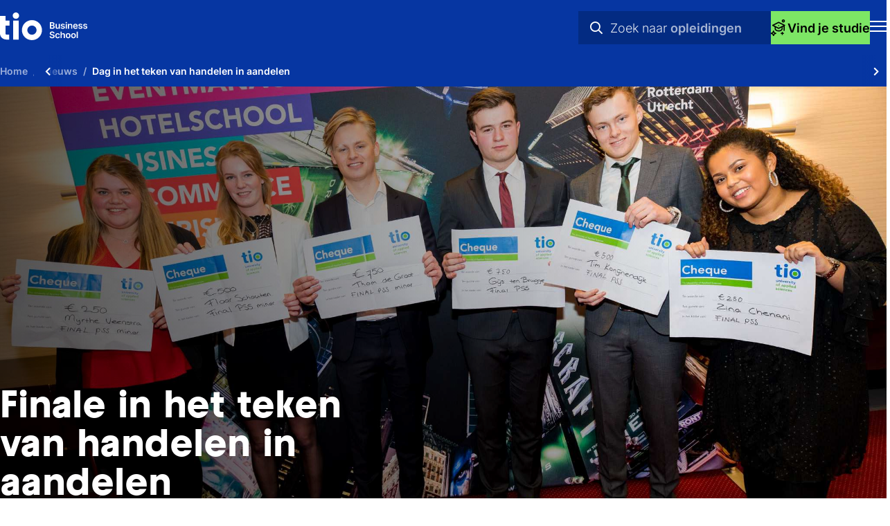

--- FILE ---
content_type: text/html; charset=UTF-8
request_url: https://www.tio.nl/nieuws/handelen-in-aandelen/
body_size: 10506
content:
<!DOCTYPE html><html lang="nl" class="hasbreadcrumb" prefix="og: http://ogp.me/ns#" data-wh-ob="4205.XL_QkQ"><head><meta charset="utf-8"><title>Dag in het teken van handelen in aandelen</title><meta name="description" content="Na weken van handelen op de beurs, zijn er de finales van het Project &#233;n de Minor Stocks &#38; Bonds. Maar eerst op bezoek bij De Nederlandsche Bank (DNB)."><link rel="canonical" href="https://www.tio.nl/nieuws/handelen-in-aandelen/"><script src="//e428.tio.nl/script.js" async></script> 
<script>!function(e,t,n,r,o,i,u,c,a,l){a=n.getElementsByTagName("head")[0],(l=n.createElement("script")).async=1,l.src=t,a.appendChild(l),r=n.cookie;try{if(i=(" "+r).match(new RegExp("[; ]_tdbu=([^\\s;]*)")))for(u in o=decodeURI(i[1]).split("||"))(c=o[u].split("~~"))[1]&&(r.indexOf(c[0]+"=")>-1||(n.cookie=c[0]+"="+c[1]+";path=/;max-age=604800;domain=."+e,n.cookie="_1=1"))}catch(e){} }("tio.nl","https://two.tio.nl/goc.js",document)</script>

<!--
Realisatie: WebHare bv
            https://www.webhare.nl/
-->
<meta name="viewport" content="width=device-width, initial-scale=1" /><link rel="apple-touch-icon" sizes="180x180" href="/.publisher/sd/tio_base/tio2022/img/favicons/apple-touch-icon.png" /><link rel="icon" type="image/png" href="/.publisher/sd/tio_base/tio2022/img/favicons/favicon-32x32.png" sizes="32x32" /><link rel="icon" type="image/png" href="/.publisher/sd/tio_base/tio2022/img/favicons/favicon-16x16.png" sizes="16x16" /><link rel="manifest" href="/.publisher/sd/tio_base/tio2022/img/favicons/manifest.json" /><link rel="mask-icon" href="/.publisher/sd/tio_base/tio2022/img/favicons/safari-pinned-tab.svg" /><link rel="shortcut icon" href="/.publisher/sd/tio_base/tio2022/img/favicons/favicon.ico" /><meta name="msapplication-TileColor" content="#0088d4" /><meta name="msapplication-config" content="/.publisher/sd/tio_base/tio2022/img/favicons/browserconfig.xml" /><meta name="theme-color" content="#ffffff" /><meta name="consilio-heading1" content="Finale in het teken van handelen in aandelen" /><meta name="consilio-thumb" content="{&#34;alt&#34;:&#34;Alle winnaars van Stocks en Bonds&#34;,&#34;dominantcolor&#34;:&#34;#2A0909&#34;,&#34;height&#34;:315,&#34;link&#34;:&#34;/.wh/ea/uc/i36935ea7010272f90100555151020e1fff2fb82b9d9a0701c330023b0180/20180413-180413-tio-lr-kleurstof-117.jpg&#34;,&#34;refpoint_backgroundposition&#34;:&#34;&#34;,&#34;width&#34;:560}" /><meta name="consilio-pagetype" content="news" /><meta name="consilio-categories" content="nieuws" /><meta name="consilio-studies" content="ceo hem itm ibm" /><meta name="consilio-studytypes" content="hbo" /><meta name="consilio-freetags" content="business project winnaar" /><link rel="preload" href="/.wh/ea/ap/tio_base.tio2022/ap.css" as="style" /><script type="text/javascript">var MTIProjectId='cf41fa7a-2991-4afa-a3f0-908cae7ed292';setTimeout(function(){var mtiTracking = document.createElement('script');mtiTracking.type='text/javascript';mtiTracking.async='true';mtiTracking.src='/.publisher/sd/tio_base/tio2022/js/mtifonttracker.js';(document.getElementsByTagName('head')[0]||document.getElementsByTagName('body')[0]).appendChild( mtiTracking );},50);</script><script src="//www.youtube.com/iframe_api" async></script><script>(function(w,d,s,l,i){w[l]=w[l]||[];w[l].push({'gtm.start':new Date().getTime(),event:'gtm.js'});var f=d.getElementsByTagName(s)[0],j=d.createElement(s),dl=l!='dataLayer'?'&l='+l:'';j.async=true;j.src='//www.googletagmanager.com/gtm.js?id='+i+dl;f.parentNode.insertBefore(j,f);})(window,document,'script','dataLayer','GTM-TJ699Q');</script><meta property="og:title" content="Dag in het teken van handelen in aandelen"><meta property="og:description" content="Na weken van handelen op de beurs, zijn er de finales van het Project &#233;n de Minor Stocks &#38; Bonds. Maar eerst op bezoek bij De Nederlandsche Bank (DNB)."><meta property="og:url" content="https://www.tio.nl/nieuws/handelen-in-aandelen/"><meta property="og:type" content="website"><meta property="og:site_name" content="TIO"><meta property="og:image" content="https://www.tio.nl/.wh/ea/uc/i05fa3ad6010272f90100555151020e1fff2fb82b9d9a0701c3b004760280/20180413-180413-tio-lr-kleurstof-117.jpg"><script type="application/json" id="wh-config">{"designcdnroot":"/.publisher/sd/tio_base/tio2022/","designroot":"/.publisher/sd/tio_base/tio2022/","dtapstage":"production","imgroot":"/.publisher/sd/tio_base/tio2022/img/","islive":true,"locale":"nl-NL","obj":{"folderurl":"https://www.tio.nl/nieuws/","id":4205,"title":"Dag in het teken van handelen in aandelen","url":"https://www.tio.nl/nieuws/handelen-in-aandelen/"},"server":50901,"site":{"consiliotoken":"kpi2uWFCcQEHgF3XQdtHNBbVrko-L69Wa1UVrdqPFyMNRRxVLbGnM7_rGXxU-2kxCLfAqRnhYbfVNjFl311dPuSg.ACB_DgweiH0MDF9W.GexCIQAuXRcN_pFt4PBa3g","frequentlyused":[{"category":"","words":["kosten","particulier","beste hogeschool"]},{"category":"courses","words":["business","eventmanagement","hotelschool","marketing","toerisme"]},{"category":"infos","words":["Kosten","Stage","Afstuderen"]},{"category":"videos","words":["Feest","Buitenland","Stage"]},{"category":"news","words":["Beste hogeschool","Leuke stage","Buitenland"]}],"id":2382,"title":"Nieuws"},"siteroot":"https://www.tio.nl/nieuws/"}</script><link rel="stylesheet" href="/.wh/ea/ap/tio_base.tio2022/ap.css"><script src="/.wh/ea/ap/tio_base.tio2022/ap.mjs" type="module" async></script><script type="application/ld+json">{"@context":"https://schema.org","@type":"BreadcrumbList","itemListElement":[{"@type":"ListItem","item":"https://www.tio.nl/","name":"Home","position":1},{"@type":"ListItem","item":"https://www.tio.nl/nieuws/","name":"Nieuws","position":2},{"@type":"ListItem","item":"https://www.tio.nl/nieuws/handelen-in-aandelen/","name":"Dag in het teken van handelen in aandelen","position":3}]}</script></head><body><noscript><iframe src="//www.googletagmanager.com/ns.html?id=GTM-TJ699Q" height="0" width="0" style="display:none;visibility:hidden"></iframe></noscript><header class="header-mobile"><div class="header-mobile__header"><div class="studiezoeker"><div class="studiezoeker__inner"><div class="studiezoeker__bgcircle"><svg class="tiocircle" width="570" height="570" viewBox="0 0 570 570" fill="none" xmlns="http://www.w3.org/2000/svg"><circle cx="285" cy="285" r="206" fill="none" stroke="#7DE665" stroke-width="154" /></svg></div><button type="button" class="studiezoeker__hide" aria-label="Sluit Studiekeuze" hidden><i class="fal fa-times"></i></button><div class="studiezoeker__container"></div></div></div><a href="https://www.tio.nl/" class="header-mobile__home"><img class="header-mobile__logo" width="125" height="40" src="/.publisher/sd/tio_base/tio2022/img/tio-business-school.svg" alt="Logo TIO Business school" /></a><div class="header-mobile__header__centerblock"><div class="header-mobile__header__search"><form role="search" aria-label="Site" class="header-mobile__header__search__form" action="https://www.tio.nl/zoekopleiding/" method="get" autocomplete="off"><select name="category" class="header-mobile__header__search__options" hidden><option value="" data-html='<svg height="17" viewBox="0 0 16 17" width="16" xmlns="http://www.w3.org/2000/svg"><g class="searchicon searchicon--all" fill="#0636a2" fill-rule="evenodd"><path d="m2.6849 3.16683v3.25926h3.25926v-3.25926zm-.5926-1.33333c-.4091 0-.74074.33164-.74074.74074v4.44444c0 .4091.33164.74074.74074.74074h4.44445c.4091 0 .74074-.33164.74074-.74074v-4.44444c0-.4091-.33164-.74074-.74074-.74074z"/><path d="m10.0922 3.16683v3.25926h3.2593v-3.25926zm-.59255-1.33333c-.4091 0-.74074.33164-.74074.74074v4.44444c0 .4091.33164.74074.74074.74074h4.44445c.4091 0 .7407-.33164.7407-.74074v-4.44444c0-.4091-.3316-.74074-.7407-.74074z"/><path d="m2.6849 10.5743v3.2593h3.25926v-3.2593zm-.5926-1.33333c-.4091 0-.74074.33164-.74074.74074v4.44449c0 .4091.33164.7407.74074.7407h4.44445c.4091 0 .74074-.3316.74074-.7407v-4.44449c0-.4091-.33164-.74074-.74074-.74074z"/><path d="m10.0922 10.5743v3.2593h3.2593v-3.2593zm-.59255-1.33333c-.4091 0-.74074.33164-.74074.74074v4.44449c0 .4091.33164.7407.74074.7407h4.44445c.4091 0 .7407-.3316.7407-.7407v-4.44449c0-.4091-.3316-.74074-.7407-.74074z"/></g></svg><span>Alles</span>'>Alles</option><option value="courses" data-html='<svg height="17" viewBox="0 0 16 17" width="16" xmlns="http://www.w3.org/2000/svg"><g class="searchicon searchicon--courses" fill="#0636a2" fill-rule="evenodd"><path d="m7.70169 2.20844c.18782-.094.40894-.094.59675 0l7.02186 3.51433c.2258.11299.3683.34379.3683.59624s-.1426.48322-.3684.59616l-7.02188 3.51253c-.18775.0939-.40876.0939-.5965 0l-7.021877-3.51253c-.225776-.11294-.368393-.34371-.36842-.59616-.000026-.25245.142542-.48325.368294-.59624zm.29838 1.34167-5.53201 2.76867 5.53201 2.76723 5.53203-2.76723z"/><path d="m7.99992 5.8335c-.36752 0-.66667.29914-.66667.66666s.29915.66667.66667.66667.66666-.29915.66666-.66667-.29914-.66666-.66666-.66666z"/><path d="m14.4163 6.61206c.3682 0 .6667.29848.6667.66667v5.00387c0 .3682-.2985.6667-.6667.6667s-.6667-.2985-.6667-.6667v-5.00387c0-.36819.2985-.66667.6667-.66667z"/><path d="m3.90592 7.3208c.36819 0 .66667.29848.66667.66667v2.21303c0 .4341.27179.9168.89663 1.3228.61837.4018 1.51213.6722 2.5328.6722 1.02089 0 1.91465-.27 2.53288-.6716.6246-.4057.8966-.8882.8966-1.3234v-2.21303c0-.36819.2984-.66667.6666-.66667s.6667.29848.6667.66667v2.21303c0 1.0359-.6454 1.8842-1.5036 2.4416-.8644.5614-2.01872.8867-3.25918.8867-1.24067 0-2.39496-.3258-3.25931-.8875-.85787-.5575-1.50345-1.4056-1.50345-2.4408v-2.21303c0-.36819.29847-.66667.66666-.66667z"/></g></svg><span>Opleidingen</span>'>Opleidingen</option><option value="infos" data-html='<svg height="17" viewBox="0 0 16 17" width="16" xmlns="http://www.w3.org/2000/svg"><g class="searchicon searchicon--infos" fill="#0636a2" fill-rule="evenodd"><path d="m7.99992 3.16683c-2.94552 0-5.33333 2.38781-5.33333 5.33333 0 2.94554 2.38781 5.33334 5.33333 5.33334 2.94548 0 5.33338-2.3878 5.33338-5.33334 0-2.94552-2.3879-5.33333-5.33338-5.33333zm-6.66667 5.33333c0-3.6819 2.98477-6.66666 6.66667-6.66666 3.68188 0 6.66668 2.98476 6.66668 6.66666 0 3.68194-2.9848 6.66664-6.66668 6.66664-3.6819 0-6.66667-2.9847-6.66667-6.66664z"/><path d="m7.33325 6.10002c0-.36819.29848-.66667.66667-.66667h.006c.36819 0 .66667.29848.66667.66667s-.29848.66666-.66667.66666h-.006c-.36819 0-.66667-.29847-.66667-.66666zm.66667 1.73333c.36819 0 .66667.29848.66667.66667v2.39998c0 .3682-.29848.6667-.66667.6667s-.66667-.2985-.66667-.6667v-2.39998c0-.36819.29848-.66667.66667-.66667z"/></g></svg><span>Praktische info</span>'>Praktische info</option><option value="videos" data-html='<svg height="17" viewBox="0 0 16 17" width="16" xmlns="http://www.w3.org/2000/svg"><g class="searchicon searchicon--videos" fill="#0636a2" fill-rule="evenodd"><path d="m7.99996 2.50008c-3.31371 0-6 2.68629-6 6 0 3.31372 2.68629 6.00002 6 6.00002 3.31374 0 6.00004-2.6863 6.00004-6.00002 0-3.31371-2.6863-6-6.00004-6zm-7.333334 6c0-4.05009 3.283244-7.33333 7.333334-7.33333 4.05004 0 7.33334 3.28324 7.33334 7.33333 0 4.05012-3.2833 7.33332-7.33334 7.33332-4.05009 0-7.333334-3.2832-7.333334-7.33332z"/><path d="m6.99997 6.72717v3.55243l2.76691-1.77621zm3.15503 2.03149s-.0002-.00012-.0004-.00037zm-2.63996-3.28526c-.00573-.00372-.01147-.00746-.01722-.0112-.11669-.07589-.23966-.15586-.34844-.21305-.11148-.05862-.30639-.14886-.54856-.13461v-.00005l-.00835.00059c-.28902.02065-.55032.16596-.72369.39546-.15078.1982-.18003.41789-.19103.53778-.01119.12199-.01115.26912-.01112.40918v.02256 4.04664.0226c-.00003.14-.00007.2872.01112.4092.01071.1166.03869.3278.17911.5217.18527.2654.47471.3929.73561.4115h-.00001l.00836.0005c.24217.0143.43708-.076.54856-.1346.10878-.0572.23175-.1371.34844-.213.00575-.0038.01149-.0075.01721-.0112l3.14507-2.01899v.00003l.006-.00391c.0077-.00508.0155-.0102.0233-.01534.0987-.06477.2048-.13439.2886-.20033.0912-.07173.2352-.1977.3214-.39886l.0049-.01156.0046-.01173c.09-.23409.0974-.50552-.0069-.75573v-.00001l-.0026-.00619c-.0835-.19479-.221-.32107-.3171-.39797-.0957-.07651-.2125-.15148-.3248-.22214z"/></g></svg><span>Videos</span>'>Videos</option><option value="news" data-html='<svg height="17" viewBox="0 0 16 17" width="16" xmlns="http://www.w3.org/2000/svg"><g class="searchicon searchicon--news" fill="#0636a2" fill-rule="evenodd"><path d="m.795402 1.79979c.000003-.36621.296868-.66307.663078-.66307h11.10402c.1758 0 .3445.06986.4688.19421.1244.12435.1943.29301.1943.46887l-.0002 11.5853c0 .2366.1954.4421.4552.4421.2586 0 .4552-.2043.4552-.4421v-8.00026c0-.3662.2969-.66307.6631-.66307s.6631.29687.6631.66307v8.00026c0 .989-.8094 1.7682-1.7814 1.7682h-11.10398c-.97203 0-1.781332-.7792-1.781332-1.7682zm11.159898 12.02741c-.0366-.1412-.056-.2893-.056-.4421l.0001-10.92223h-9.77785l-.00011 10.92223c0 .2378.19659.4421.45518.4421z"/><path d="m8.25854 4.33788c0-.36621.29687-.66308.66308-.66308h1.26908c.3662 0 .663.29687.663.66308s-.2968.66308-.663.66308h-1.26908c-.36621 0-.66308-.29687-.66308-.66308z"/><path d="m8.25854 6.87597c0-.36621.29687-.66308.66308-.66308h1.26908c.3662 0 .663.29687.663.66308 0 .3662-.2968.66307-.663.66307h-1.26908c-.36621 0-.66308-.29687-.66308-.66307z"/><path d="m3.1825 9.41405c0-.3662.29686-.66307.66307-.66307h6.34523c.3662 0 .6631.29687.6631.66307 0 .36621-.2969.66305-.6631.66305h-6.34523c-.36621 0-.66307-.29684-.66307-.66305z"/><path d="m3.1825 11.9521c0-.3662.29686-.663.66307-.663h6.34523c.3662 0 .6631.2968.6631.663s-.2969.6631-.6631.6631h-6.34523c-.36621 0-.66307-.2969-.66307-.6631z"/><path d="m3.1825 4.33788c0-.36621.29686-.66308.66307-.66308h2.53809c.3662 0 .66307.29687.66307.66308v2.53809c0 .3662-.29687.66307-.66307.66307h-2.53809c-.36621 0-.66307-.29687-.66307-.66307zm1.32615.66308v1.21193h1.21193v-1.21193z"/></g></svg><span>Nieuws</span>'>Nieuws</option></select><label for="header-mobile-search-words" hidden>Zoeken</label><input class="header-mobile__header__search__input" name="q" type="search" id="header-mobile-search-words" autocomplete="off" placeholder="Zoeken naar studies, video&#8217;s &#38; praktisch info" value="" /><button class="header-mobile__header__search__submitbutton" aria-label="Zoeken" type="submit"><i class="far fa-search" aria-hidden="true"></i></button><div class="header-mobile__header__search__suggestpanel" tabindex="0" hidden></div><div class="header-mobile__header__search__animation"><div class="header-mobile__header__search__animation__prefix">Zoek naar</div><div class="header-mobile__header__search__animation__suffix"><div class="header-mobile__header__search__animation__categories"><span>Opleidingen</span><span>Praktische info</span><span>Videos</span><span>Nieuws</span><span>Opleidingen</span> </div></div></div><button class="header-mobile__header__search__cancelbutton" type="button" hidden>annuleren</button></form></div><button type="button" class="studiezoeker__show"><svg fill="none" height="24" viewBox="0 0 24 24" width="24" xmlns="http://www.w3.org/2000/svg"><g fill="#000" fill-rule="evenodd"><path d="m10.8839 3.59677c.2305-.11536.5018-.11536.7323 0l8.6178 4.31305c.2771.13866.452.42193.452.73175s-.1751.59305-.4521.73165l-8.6178 4.31078c-.2304.1153-.5017.1153-.7321 0l-8.61773-4.31078c-.27709-.1386-.45212-.42183-.45215-.73165-.00004-.30982.17494-.59309.45199-.73175zm.3662 1.6466-6.78932 3.39792 6.78932 3.39611 6.7892-3.39611z"/><path d="m11.25 8.04541c-.4511 0-.8182.36713-.8182.81818s.3671.81818.8182.81818c.451 0 .8182-.36713.8182-.81818s-.3672-.81818-.8182-.81818z"/><path d="m19.1246 9.00098c.4519 0 .8182.36631.8182.81818v6.14114c0 .4518-.3663.8181-.8182.8181s-.8182-.3663-.8182-.8181v-6.14114c0-.45187.3663-.81818.8182-.81818z"/><path d="m6.22547 9.87109c.45187 0 .81818.36631.81818.81821v2.716c0 .5328.33356 1.1251 1.10041 1.6234.75891.4931 1.85579.8249 3.10844.8249 1.2529 0 2.3498-.3313 3.1086-.8242.7665-.4978 1.1002-1.09 1.1002-1.6241v-2.716c0-.4519.3664-.81821.8182-.81821.4519 0 .8182.36631.8182.81821v2.716c0 1.2713-.7921 2.3124-1.8453 2.9964-1.0609.6891-2.4775 1.0883-3.9999 1.0883-1.52265 0-2.93928-.3999-4.00006-1.0892-1.05284-.6842-1.84515-1.7251-1.84515-2.9955v-2.716c0-.4519.36631-.81821.81818-.81821z"/><path d="m0 19.5c1.65777 0 3-1.3422 3-3h1.5c0 2.4862-2.0138 4.5-4.5 4.5z"/><path d="m7.5 21c-2.4862 0-4.5-2.0138-4.5-4.5h1.5c0 1.6578 1.34223 3 3 3z"/><path d="m7.5 21c-1.65777 0-3 1.3422-3 3h-1.5c0-2.4862 2.0138-4.5 4.5-4.5z"/><path d="m0 19.5c2.4862 0 4.5 2.0138 4.5 4.5h-1.5c0-1.6578-1.34223-3-3-3z"/><path d="m18 1.5c-.4142 0-.75.33579-.75.75s.3358.75.75.75.75-.33579.75-.75-.3358-.75-.75-.75zm-2.25.75c0-1.24264 1.0074-2.25 2.25-2.25s2.25 1.00736 2.25 2.25-1.0074 2.25-2.25 2.25-2.25-1.00736-2.25-2.25z"/><path d="m15.75 22.5v-4.5h1.5v4.5z"/><path d="m14.25 19.5h4.5v1.5h-4.5z"/></g></svg><span>Vind je studie</span></button></div><button type="button" tabindex="0" class="header-mobile__menutoggle" data-action="open" aria-label="Toon mobile navigatie"><div class="header-mobile__icon header-mobile__icon--show"><svg width="24" height="16" viewBox="0 0 24 16" xmlns="http://www.w3.org/2000/svg"><g stroke="none" fill="#FFFFFF" fill-rule="nonzero"><polygon points="0 0 0 2 24 2 24 0" /><polygon points="0 7 0 9 24 9 24 7" /><polygon points="0 14 0 16 24 16 24 14" /></g></svg></div></button></div></header><div class="header-mobile__foldout"><nav class="mobilenav" aria-label="Mobiele navigatie"><div class="mobilenav__panel"><div class="mobilenav__topbar"><button type="button" class="header-mobile__menutoggle" data-action="close" aria-label="Sluit navigatie"><i class="header-mobile__icon header-mobile__icon--close fal fa-times"></i></button></div><ul class="mobilenav__list"><li class="mobilenav__item mobilenav__item--main"><a class="mobilenav__item__link" href="https://www.tio.nl/"><span class="mobilenav__item__title">Home</span></a></li><li class="mobilenav__item mobilenav__item--main"><div class="mobilenav__foldout-toggle" tabindex="0" role="button"><span class="mobilenav__item__title">Opleidingen</span><i class="mobilenav__item__icon fas fa-chevron-right" aria-hidden="true"></i></div><div class="mobilenav__foldout"><div class="mobilenav__foldout__inner"><div class="mobilenav__foldout__nav" hidden><button type="button" class="mobilenav__foldout__back"><i class="far fa-arrow-left" aria-hidden="true"></i> Terug</button><button type="button" class="header-mobile__menutoggle" data-action="close" aria-label="Sluit navigatie"><i class="header-mobile__icon header-mobile__icon--close fal fa-times"></i></button></div><div class="mobilenav__foldout__heading"><span>Opleidingen</span></div><ul class="mobilenav__foldout__itemlist"><li class="mobilenav__foldout__item "><a class="mobilenav__foldout__item__link" href="https://www.tio.nl/zoekopleiding/?type=mbo"><span class="mobilenav__item__title">Mbo</span></a></li><li class="mobilenav__foldout__item "><a class="mobilenav__foldout__item__link" href="https://www.tio.nl/zoekopleiding/?type=hbo-ad"><span class="mobilenav__item__title">Hbo Associate degree</span></a></li><li class="mobilenav__foldout__item "><a class="mobilenav__foldout__item__link" href="https://www.tio.nl/zoekopleiding/?type=hbo"><span class="mobilenav__item__title">Hbo Bachelor</span></a></li><li class="mobilenav__foldout__item "><a class="mobilenav__foldout__item__link" href="https://www.tio.nl/zoekopleiding/?type=master"><span class="mobilenav__item__title">Master</span></a></li></ul><div class="mobilenav__foldout__moreitem"><a class="mobilenav__foldout__moreitem__link" href="https://www.tio.nl/zoekopleiding/"><span class="mobilenav__foldout__moreitem__title">Alle opleidingen</span><i class="mobilenav__foldout__moreitem__icon fas fa-chevron-right" aria-hidden="true"></i></a></div></div></div></li><li class="mobilenav__item mobilenav__item--main"><a class="mobilenav__item__link" href="https://www.tio.nl/studiekeuze/"><span class="mobilenav__item__title">Studeren bij Tio</span></a></li><li class="mobilenav__item mobilenav__item--main"><a class="mobilenav__item__link" href="https://www.tio.nl/overtio/"><span class="mobilenav__item__title">Over Tio</span></a></li><li class="mobilenav__item mobilenav__item--main"><a class="mobilenav__item__link" href="https://www.tio.nl/vestigingen/"><span class="mobilenav__item__title">Vestigingen</span></a></li></ul><ul class="mobilenav__list mobilenav__list--metanav"><li class="mobilenav__item"><a class="mobilenav__item__link" href="https://www.tio.nl/contact/"><span class="mobilenav__item__title">Contact</span></a></li><li class="mobilenav__item"><a class="mobilenav__item__link" href="https://www.tio.nl/vacatures/"><span class="mobilenav__item__title">Vacatures</span></a></li><li class="mobilenav__item"><a class="mobilenav__item__link" href="https://www.tio.nl/decanen/"><span class="mobilenav__item__title">Decanen</span></a></li><li class="mobilenav__item"><a class="mobilenav__item__link" href="https://www.tio.nl/bedrijven/"><span class="mobilenav__item__title">Bedrijven</span></a></li><li class="mobilenav__item"><a class="mobilenav__item__link" href="https://www.tio.nl/inloggen/"><span class="mobilenav__item__title">Inloggen</span></a></li></ul><a href="https://www.tio.nl/opendagen/" class="mobilenav__cta"><div class="mobilenav__cta__text"><div class="mobilenav__cta__title">Open dagen</div><div class="mobilenav__cta__description">Proef de sfeer bij Tio</div></div><div class="mobilenav__cta__icon"><svg height="48" role="img" viewBox="0 0 49 48" width="49" xmlns="http://www.w3.org/2000/svg"><g stroke="none"><path d="M22.8754 25.55C23.3087 25.55 23.6754 25.3913 23.9754 25.074C24.2754 24.758 24.4254 24.4 24.4254 24C24.4254 23.5667 24.2754 23.2 23.9754 22.9C23.6754 22.6 23.3087 22.45 22.8754 22.45C22.4754 22.45 22.1174 22.6 21.8014 22.9C21.4841 23.2 21.3254 23.5667 21.3254 24C21.3254 24.4 21.4841 24.758 21.8014 25.074C22.1174 25.3913 22.4754 25.55 22.8754 25.55ZM14.8754 40V38L28.8754 36.6V12.9C28.8754 12.1333 28.6254 11.4753 28.1254 10.926C27.6254 10.3753 27.0254 10.0667 26.3254 10L16.1254 9V7L26.5754 8.05C27.8087 8.18333 28.8334 8.708 29.6494 9.624C30.4667 10.5413 30.8754 11.6167 30.8754 12.85V38.4L14.8754 40ZM9.77539 40V38H12.8754V10.25C12.8754 9.31667 13.1921 8.54133 13.8254 7.924C14.4587 7.308 15.2254 7 16.1254 7H33.6254C34.5587 7 35.3341 7.308 35.9514 7.924C36.5674 8.54133 36.8754 9.31667 36.8754 10.25V38H39.9754V40H9.77539ZM14.8754 38H34.8754V10.25C34.8754 9.88333 34.7587 9.58333 34.5254 9.35C34.2921 9.11667 33.9921 9 33.6254 9H16.1254C15.7587 9 15.4587 9.11667 15.2254 9.35C14.9921 9.58333 14.8754 9.88333 14.8754 10.25V38Z"/></g><title>2023 - Open dagen</title></svg></div></a><ul class="mobilenav__list mobilenav__list--language"><li class="mobilenav__item mobilenav__item--main"><a class="mobilenav__item__link" href="https://www.tio.nl/en/"><span class="mobilenav__item__title">English site</span></a></li></ul></div></nav></div><header class="header-breadcrumb"><div class="structuredbreadcrumb__wrapper"><div class="structuredbreadcrumb__scrollarea"><ol class="structuredbreadcrumb"><li><a href="https://www.tio.nl/"><span>Home</span></a></li><li><a href="https://www.tio.nl/nieuws/"><span>Nieuws</span></a></li><li><span>Dag in het teken van handelen in aandelen</span></li></ol></div><button class="structuredbreadcrumb__scrollleft" tabindex="0" aria-label="Scroll naar links" hidden><i class="fas fa-chevron-left" aria-hidden="true"></i></button><button class="structuredbreadcrumb__scrollright" tabindex="0" aria-label="Scroll naar rechts" hidden><i class="fas fa-chevron-right" aria-hidden="true"></i></button></div></header><header class="header-media  "><div class="header-media__inner"><div class="header-media__background"><div class="header-media__images"><style>.header-media__image0{background:#2A0909 url("/.wh/ea/uc/i60cb66a5010272f90100555151020e1fff2fb82b9d9a0801e38601e0018032/20180413-180413-tio-lr-kleurstof-117.jpg") center/cover;}@media (min-width: 391px){.header-media__image0{background:#2A0909 url("/.wh/ea/uc/i5134c128010272f90100555151020e1fff2fb82b9d9a0801e38002e0018032/20180413-180413-tio-lr-kleurstof-117.jpg") center/cover;}}@media (min-width: 641px){.header-media__image0{background:#2A0909 url("/.wh/ea/uc/i969c16fa010272f90100555151020e1fff2fb82b9d9a0801e3000440028032/20180413-180413-tio-lr-kleurstof-117.jpg") center/cover;}}@media (min-width: 1025px){.header-media__image0{background:#2A0909 url("/.wh/ea/uc/ia29d6ab6010272f90100555151020e1fff2fb82b9d9a0801e3000880048032/20180413-180413-tio-lr-kleurstof-117.jpg") center/cover;}}.header-media__image1{background:#D8A656 url("/.wh/ea/uc/i5d7a03ae010275f901005551510239ed433a854303b40801e38601e0018032/20180413-180413-tio-lr-kleurstof-051.jpg") center/cover;}@media (min-width: 391px){.header-media__image1{background:#D8A656 url("/.wh/ea/uc/i44944259010275f901005551510239ed433a854303b40801e38002e0018032/20180413-180413-tio-lr-kleurstof-051.jpg") center/cover;}}@media (min-width: 641px){.header-media__image1{background:#D8A656 url("/.wh/ea/uc/i05d90cda010275f901005551510239ed433a854303b40801e3000440028032/20180413-180413-tio-lr-kleurstof-051.jpg") center/cover;}}@media (min-width: 1025px){.header-media__image1{background:#D8A656 url("/.wh/ea/uc/i459818db010275f901005551510239ed433a854303b40801e3000880048032/20180413-180413-tio-lr-kleurstof-051.jpg") center/cover;}}.header-media__image2{background:#24211A url("/.wh/ea/uc/i3c6625cc010278f901005551510253aa00ca55f410c50801e38601e0018032/20180413-180413-tio-lr-kleurstof-084.jpg") center/cover;}@media (min-width: 391px){.header-media__image2{background:#24211A url("/.wh/ea/uc/i0afe5f54010278f901005551510253aa00ca55f410c50801e38002e0018032/20180413-180413-tio-lr-kleurstof-084.jpg") center/cover;}}@media (min-width: 641px){.header-media__image2{background:#24211A url("/.wh/ea/uc/i6dd072df010278f901005551510253aa00ca55f410c50801e3000440028032/20180413-180413-tio-lr-kleurstof-084.jpg") center/cover;}}@media (min-width: 1025px){.header-media__image2{background:#24211A url("/.wh/ea/uc/ibf90d9ff010278f901005551510253aa00ca55f410c50801e3000880048032/20180413-180413-tio-lr-kleurstof-084.jpg") center/cover;}}.header-media__image3{background:#C4AEA1 url("/.wh/ea/uc/ic8e2a4c101027bf901005551510257e54a9f6e7b2bc20801e38601e0018032/20180413-180413-tio-lr-kleurstof-017.jpg") center/cover;}@media (min-width: 391px){.header-media__image3{background:#C4AEA1 url("/.wh/ea/uc/idd71439601027bf901005551510257e54a9f6e7b2bc20801e38002e0018032/20180413-180413-tio-lr-kleurstof-017.jpg") center/cover;}}@media (min-width: 641px){.header-media__image3{background:#C4AEA1 url("/.wh/ea/uc/i78e0f5dd01027bf901005551510257e54a9f6e7b2bc20801e3000440028032/20180413-180413-tio-lr-kleurstof-017.jpg") center/cover;}}@media (min-width: 1025px){.header-media__image3{background:#C4AEA1 url("/.wh/ea/uc/ib99d971601027bf901005551510257e54a9f6e7b2bc20801e3000880048032/20180413-180413-tio-lr-kleurstof-017.jpg") center/cover;}}</style><div class="header-media__image header-media__image0 header-media__image--active" role="img" aria-label="Alle winnaars van Stocks en Bonds"></div><div class="header-media__image header-media__image1 " role="img" aria-label="Tio-studenten bij De Nederlandsche Bank"></div><div class="header-media__image header-media__image2 " role="img" aria-label="Winnaar Thom de Groot aan het presenteren"></div><div class="header-media__image header-media__image3 " role="img" aria-label="Rondleiding bij De Nederlandsche Bank"></div></div></div><div class="header-media__contents"><div class="header-media__horizontaltext"><div class="header-media__text__inner"><h1 class="header-media__heading">Finale in het teken van handelen in aandelen</h1></div><div class="header-media__horizontaltext__buttons" hidden><button type="button" class="pagenav__sitectas-toggle" tabindex="0"><span class="pagenav__sitectas-toggle__overview">Alle studiekeuzeactiviteiten</span><i class="fas fa-chevron-down" aria-hidden="true"></i></button></div></div><div class="header-media__text"><div class="header-media__text__inner"><h1 class="header-media__heading">Finale in het teken van handelen in aandelen</h1></div></div></div></div></header><main><p class="normal"><strong>Een bomvol programma vandaag. Na weken van handelen op de beurs, zijn er de finales van het Project én de Minor Stocks &amp; Bonds. Voordat de finalisten hun presentaties geven, krijgen alle studenten een unieke blik achter de schermen bij Euronext en De Nederlandsche Bank (DNB).</strong></p><a class="wh-anchor" id="title"></a><!--wh_consilio_content--><h3 class="heading3">Euronext</h3><p class="normal">Hoe gaat het eraan toe op de Amsterdamse beurs? Dat kregen de studenten tot in detail te horen tijdens een exclusieve rondleiding op de beursvloer. Ook de rijke historie van de Nederlandse beurs kwam voorbij. De studenten speelden een interactieve game om hun kennis te testen en te zien wie met zijn aandelen het beste kan inspelen op de actualiteit.</p><p class="normal">“Het is leuk om te zien hoe het gaat. Dat maakt het tastbaar”, vindt <a href="https://www.tio.nl/international_business_management/studieprogramma/">Business en Finance</a>-studente Anne. En businessstudent Tijmen: “Het is mooi om het in het echt te zien, zeker de beursvloer.” Maar een carrière als beurshandelaar ziet hij niet persé zitten: “Het lijkt me wel leuk om ermee bij te verdienen naast mijn baan.”</p><h3 class="heading3">De Nederlandsche Bank</h3><p class="normal">De businessstudenten zaten bij <a href="https://www.dnb.nl/" target="_blank">DNB op de stoel van de toezichthouder</a>. Ze bepaalden de rente, leidden het betalingsverkeer in goede banen en gaven economisch advies. De studenten speelden hierbij in teams. </p><p class="normal">“Wij gaan zeker winnen”, aldus een zelfverzekerde Myrthe Veenstra van Team A. En ze krijgt nog gelijk ook! Hoewel hotelschoolstudent Bas, die het project als minor volgt, niet bij het winnende team zit, vindt hij het toch een geslaagd bezoek. “Het ging lekker. Het was in ieder geval heel leuk om te doen.”</p><h3 class="heading3">Winnaars Minor</h3><p class="normal">Studente Hotel- en Eventmanagement Floor Schouten is finaliste <a href="https://www.tio.nl/hotelmanagement_en_eventmanagement/studieprogramma/">binnen de minor</a>. “Het was echt heel leuk. De docent nam ons echt mee in zijn verhaal en hoe het werkt op de markt.” Gaat ze in het dagelijks leven nu ook handelen? “Nee. Ze zeggen wel dat als je nu 1000 euro investeert, het over 30 jaar 10 duizend euro waard is. Maar op de korte termijn is het te risicovol.” Floor blijkt er verstand van te hebben, want ze wint de tweede prijs. Thom de Groot wint de finale en Myrthe Veenstra sleept de derde prijs in de wacht.</p><h3 class="heading3">Winnaars Project</h3><p class="normal"><a href="https://www.tio.nl/international_business_management/">Businessstudente</a> Zina Chenani is superverrast als ze haar naam hoort. Ze verwachtte niet dat ze de derde prijs in de wacht zou slepen voor de finale van het eerstejaarsproject Stocks &amp; Bonds. Medestudent Tim Konijnendijk wint de tweede prijs en Gijs ten Bruggekate gaat er met het goud vandoor.</p><h3 class="heading3">Studenten in de jury</h3><p class="normal">Vijf juryleden bepaalden de winnaars vandaag. Vier docenten finance en als vijfde jurylid: de zaal. De finalisten werden dus ook beoordeeld door alle medestudenten die het project of de minor hebben gedaan. “Het oordeel van de zaal kwam verrassend goed overeen met dat van de docentenjury”, vertelt docent Marc Kuijper. “Terechte winnaars dus!”<br /></p><!--/wh_consilio_content--><div class="pagetags__wrapper"><div class="pagetags"><strong>Lees meer over:</strong>&nbsp;<a href="https://www.tio.nl/tag/!/business/">business</a>, <a href="https://www.tio.nl/tag/!/project/">project</a>, <a href="https://www.tio.nl/tag/!/winnaar/">winnaar</a></div></div><div class="relatednews fullwidth" hidden></div></main><footer class="footer-nav"><div class="footer__cols centercontent-wide"><div class="footer__col footer__col--left"><a href="https://www.tio.nl/" class="footer__logo"><img src="/.publisher/sd/tio_base/tio2022/img/tio-business-school.svg" width="191" height="61" title="TIO Business School" alt="Logo TIO" /></a><div class="footer__socialmedia"><a href="https://www.linkedin.com/school/tiobusinessschool/" target="_blank" class="icon-linkedin" title="LinkedIn"><i class="fab fa-linkedin-in"></i></a><a href="https://www.instagram.com/TioBusinessSchool/" target="_blank" class="icon-instagram" title="Instagram"><i class="fab fa-instagram"></i></a><a href="https://www.youtube.com/@tiobusinessschool" target="_blank" class="icon-youtube" title="Youtube"><i class="fab fa-youtube"></i></a><a href="https://www.facebook.com/TioBusinessSchool/" target="_blank" title="Facebook"><i class="fab fa-facebook-f"></i></a><a href="https://www.tiktok.com/@tiobusinessschool" target="_blank" class="icon-tiktok" title="TikTok"><i class="fab fa-tiktok"></i></a></div> </div><div class="footer__col footer__col--nav"><nav class="footer__nav wh-details" aria-label="Navigatie voor Onderwijs"><div class="footer__nav__title wh-details__summary"><span>Onderwijs</span><i class="fas fa-chevron-down" aria-hidden="true"></i></div><div class="wh-details__container"><ul class="wh-details__container__inner"><li><a href="https://www.tio.nl/studiekeuze/" >Studiekeuze en opleidingen</a></li><li><a href="https://www.tio.nl/#tio-matchmaker:364" >Studiekeuzetest</a></li><li><a href="https://www.tio.nl/studiekeuze/studiegids/" >Studiegids</a></li><li><a href="https://www.tio.nl/opendagen/" >Open dag</a></li><li><a href="https://www.tio.nl/contact/meeloopdag/" >Meelopen &#38; proefstuderen</a></li><li><a href="https://www.tio.nl/contact/aanmelden/" >Aanmelden studie</a></li></ul></div></nav><nav class="footer__nav wh-details" aria-label="Navigatie voor Samenwerking"><div class="footer__nav__title wh-details__summary"><span>Samenwerking</span><i class="fas fa-chevron-down" aria-hidden="true"></i></div><div class="wh-details__container"><ul class="wh-details__container__inner"><li><a href="https://www.tio.nl/overtio/" >Over Tio</a></li><li><a href="https://www.tio.nl/bedrijven/" >Bedrijven</a></li><li><a href="https://www.tio.nl/decanen/" >Decanen</a></li></ul></div></nav><nav class="footer__nav wh-details" aria-label="Navigatie voor Praktisch"><div class="footer__nav__title wh-details__summary"><span>Praktisch</span><i class="fas fa-chevron-down" aria-hidden="true"></i></div><div class="wh-details__container"><ul class="wh-details__container__inner"><li><a href="https://api.whatsapp.com/send?phone=3197010208460" >Whatsapp</a></li><li><a href="https://www.tio.nl/contact/" >Contact</a></li><li><a href="https://www.tio.nl/contact/nieuwsbrief/" >Nieuwsbrief</a></li><li><a href="https://www.tio.nl/vestigingen/" >Vestigingen</a></li><li><a href="https://www.tio.nl/vacatures/" >Vacatures</a></li><li><a href="https://www.tio.nl/nieuws/" >Nieuws</a></li></ul></div></nav><nav class="footer__nav wh-details" aria-label="Navigatie voor Service"><div class="footer__nav__title wh-details__summary"><span>Service</span><i class="fas fa-chevron-down" aria-hidden="true"></i></div><div class="wh-details__container"><ul class="wh-details__container__inner"><li><a href="https://www.tio.nl/contact/algemene-voorwaarden/" >Algemene voorwaarden</a></li><li><a href="https://www.tio.nl/documentatie/" >Regelingen</a></li><li><a href="https://www.tio.nl/contact/privacy/" >Privacy</a></li><li><a href="https://www.tio.nl/contact/cookie_policy/" >Cookiebeleid</a></li><li><a href="https://www.tio.nl/contact/disclaimer/" >Disclaimer</a></li></ul></div></nav></div> </div></footer><div class="rpc__busyoverlay"></div><script type="application/x-hson" id="wh-consiliofields">hson:{"categories":sa["nieuws"],"discipline":sa["business-ondernemen","hospitality-leisure","marketing-sales-communicatie"],"duration":sa["4"],"fasttrack_duration":sa["3"],"freetags":sa["business","project","winnaar"],"heading1":"Finale in het teken van handelen in aandelen","ismainpage":"false","ispracticalinfo":"false","pagetype":"news","studies":sa["ceo","hem","itm","ibm"],"studytypes":sa["hbo"],"thumb":"{\"alt\":\"Alle winnaars van Stocks en Bonds\",\"dominantcolor\":\"#2A0909\",\"height\":315,\"link\":\"/.wh/ea/uc/i36935ea7010272f90100555151020e1fff2fb82b9d9a0701c330023b0180/20180413-180413-tio-lr-kleurstof-117.jpg\",\"refpoint_backgroundposition\":\"\",\"width\":560}","weekhours":sa["fulltime"]}</script></body></html>

--- FILE ---
content_type: application/javascript
request_url: https://www.tio.nl/.wh/ea/ap/tio_base.tio2022/ap.mjs
body_size: 106025
content:
import{a as J,b as ns,c as ss,d as ls,e as oi,f as Pt,g as zt}from"/.wh/ea/ap/tio_base.tio2022/chunk-SV5XKH3S.mjs";function mc(){return`DebugFlags [${[...Object.keys(v)].filter(o=>v[o]).join(", ")}]`}function ds(){for(let o of[...lc])try{o()}catch(e){console.error("Error invoking settings change callback",o?.name,e)}}function ms(o,e){de=o,Pe=de==="production"||de==="acceptance",wt=e,cs=de,ps=Pe}var lc,dc,cc,pc,sr,v,de,Pe,wt,cs,ps,Mt=J(()=>{"use strict";lc=new Array,dc={},cc={},sr=class{getRecordList(){return[...pc?.()??[],cc,dc]}get(e,t){for(let i of this.getRecordList())if(t in i&&typeof i[t]<"u")return i[t]}has(e,t){return this.get(e,t)!==void 0}ownKeys(e){let t=new Array;for(let i of this.getRecordList())for(let r of Reflect.ownKeys(i))typeof r=="string"&&i[r]!==void 0&&!t.includes(r)&&t.push(r);return t}set(e,t,i){let r=this.getRecordList()[0];return typeof i=="boolean"?r[t]=i:delete r[t],ds(),!0}deleteProperty(e,t){let i=this.getRecordList()[0];return delete i[t],ds(),!0}getOwnPropertyDescriptor(e,t){let i=this.get(e,t);return i!==void 0?{enumerable:!0,value:i,configurable:!0}:void 0}},v=new Proxy({[Symbol.for("nodejs.util.inspect.custom")]:mc},new sr);de="production",Pe=de==="production"||de==="acceptance",wt="",cs=de,ps=Pe});var dr=J(()=>{"use strict";Symbol.dispose||=Symbol.for("Symbol.dispose");Symbol.asyncDispose||=Symbol.for("Symbol.asyncDispose");Promise.withResolvers||=function(){let o,e;return{promise:new Promise((i,r)=>{o=i,e=r}),resolve:o,reject:e}};Map.groupBy||(Map.groupBy=function(o,e){let t=new Map,i=0;for(let r of o){let a=e(r,i++),n=t.get(a);n||t.set(a,n=[]),n.push(r)}return t});Object.groupBy||(Object.groupBy=function(o,e){return Object.fromEntries(Map.groupBy(o,e).entries())})});function hc(o,e,t="POST"){let i=document.createElement("form");i.method=t,i.action=o,i.append(...e.map(r=>{let a=document.createElement("input");return a.type="hidden",a.name=r.name,a.value=r.value,a})),document.body.appendChild(i),i.submit()}function Ce(o){if(typeof window>"u")throw new Error("navigateTo() is not available in this environment");switch(typeof o=="string"&&(o={type:"redirect",url:o}),o.type){case"redirect":location.href=o.url;break;case"form":hc(o.form.action,o.form.vars,o.form.method);break;case"reload":window.location.reload();break;case"postmessage":if(!o.target||o.target==="parent")window.parent.postMessage(o.message,"*");else if(o.target==="opener")window.opener.postMessage(o.message,"*"),window.close();else throw Error("Unknown postmessage target '"+o.target+"' received");break;case"close":window.close();break;default:throw new Error(`Unknown navigation type '${o.type}'`)}}var fs=J(()=>{"use strict"});function uc(o){return o?.constructor?.["__ $whTypeSymbol"]??null}function fc(o){return!!(o&&typeof o=="object"&&!(o instanceof Object))}function ai(o){return uc(o)==="Money"}function Dt(o){return!!(o&&typeof o=="object"&&Symbol.toStringTag in o&&o?.[Symbol.toStringTag]==="Temporal.Instant")}function cr(o){return!!(o&&typeof o=="object"&&Symbol.toStringTag in o&&o?.[Symbol.toStringTag]==="Temporal.PlainDateTime")}function pr(o){return!!(o&&typeof o=="object"&&Symbol.toStringTag in o&&o?.[Symbol.toStringTag]==="Temporal.PlainDate")}function mr(o){return!!(o&&typeof o=="object"&&Symbol.toStringTag in o&&o?.[Symbol.toStringTag]==="Temporal.ZonedDateTime")}function xt(o){return o instanceof Date||fc(o)&&o.constructor.name==="Date"}function At(o){return o instanceof Blob||!!(o&&typeof o=="object"&&"size"in o&&"type"in o&&"slice"in o&&typeof o.slice=="function"&&"stream"in o&&typeof o.stream=="function")}function Xi(o){return At(o)&&"name"in o}function Zi(o){return!!(o&&typeof o.then=="function"&&typeof o.catch=="function")}function Qi(o){let e=typeof o;if(e==="object"){if(!o)return"null";if(Array.isArray(o))return"Array";if(ai(o))return"Money";if(At(o))return Xi(o)?"File":"Blob";if(xt(o))return"Date";if(Dt(o))return"Instant";if(pr(o))return"PlainDate";if(cr(o))return"PlainDateTime";if(mr(o))return"ZonedDateTime"}return e}var It=J(()=>{"use strict"});function gc(o){return o.length===2?parseInt(o.substring(1))*100:o.length===3?parseInt(o.substring(1))*10:parseInt(o.substring(1,4))}function gs(o){let e=o.match(/^(-)?P(?:(\d+)Y)?(?:(\d+)M)?(?:(\d+)W)?(?:(\d+)D)?(?:T(?:(\d+)H)?(?:(\d+)M)?(?:(\d+)(\.\d+)?S)?)?$/);if(!e||e[4]&&(e[2]||e[3]||e[5])||!(e[2]||e[3]||e[4]||e[5]||e[6]||e[7]||e[8]))throw new Error(`Invalid ISO8601 duration '${o}'`);return{sign:e[1]?"-":"+",years:parseInt(e[2])||0,months:parseInt(e[3])||0,weeks:parseInt(e[4])||0,days:parseInt(e[5])||0,hours:parseInt(e[6])||0,minutes:parseInt(e[7])||0,seconds:parseInt(e[8])||0,milliseconds:e[9]?gc(e[9]):0}}function hr(o,e){if(Dt(o))return globalThis.Temporal.Instant.fromEpochMilliseconds(hr(new Date(o.epochMilliseconds),e).getTime());typeof e=="string"&&(e=gs(e));let t=e.sign==="-"?-1:1,i=new Date(o.getTime());e.years&&i.setUTCFullYear(i.getUTCFullYear()+t*e.years),e.months&&i.setUTCMonth(i.getUTCMonth()+t*e.months);let r=(e.days??0)+(e.weeks??0)*7;r&&i.setUTCDate(i.getUTCDate()+t*r);let a=(e.hours??0)*60*60*1e3+(e.minutes??0)*60*1e3+(e.seconds??0)*1e3+(e.milliseconds??0);return i.setTime(i.getTime()+t*a),i}function _s(o){return o?"epochMilliseconds"in o?new Date(o.epochMilliseconds):o:null}function eo(o,e){if(e?.relativeTo&&Dt(e?.relativeTo))return globalThis.Temporal.Instant.fromEpochMilliseconds(eo(o,{relativeTo:new Date(e?.relativeTo.epochMilliseconds)}).getTime());if(xt(o))return o;if(typeof o=="string")return hr(_s(e?.relativeTo)??new Date,o);if(typeof o=="number"){if(o===0)return new Date(-864e3*1e3*1e7);if(o===1/0)return new Date(864e3*1e3*1e7);if(o>0)return new Date((e?.relativeTo?.getTime()??Date.now())+o)}else if(o&&"epochMilliseconds"in o)return new Date(o.epochMilliseconds);throw new Error("Invalid wait duration - it must either be an absolute date, 0, a number of milliseconds or Infinity")}function Rt(o,e,t,{minYear:i=1601}={}){if(!(o>=i&&o<=9999&&e>=1&&e<=12&&t>=1&&t<=31&&Number.isSafeInteger(o)&&Number.isSafeInteger(e)&&Number.isSafeInteger(t))||[4,6,9,11].includes(e)&&t>30)return!1;let r=o%400===0||o%100!==0&&o%4===0;return!(e===2&&t>(r?29:28))}function ur(o,e,t,i){return o>=0&&o<=23&&e>=0&&e<=59&&t>=0&&t<=59&&i>=0&&i<=999&&Number.isSafeInteger(o)&&Number.isSafeInteger(e)&&Number.isSafeInteger(t)&&Number.isSafeInteger(i)}var fr=J(()=>{"use strict";It()});function ni(o,e){if(o===1/0)throw new Error("A sleep may not be infinite");let t=eo(o);return new Promise(i=>{let r=setTimeout(i,Math.max(0,t.getTime()-Date.now()));e?.signal&&e.signal.addEventListener("abort",()=>clearTimeout(r))})}function _r(o,e){if(e?.coalesce)return new gr(o).invoke;let t=Promise.resolve();return(...i)=>{let r=t.then(()=>o(...i));return t=r.catch(()=>{}),r}}var gr,bs=J(()=>{"use strict";fr();gr=class{queue=[];call=null;fn;invoke;constructor(e){this.invoke=this.onInvoke.bind(this),this.fn=e}onInvoke(...e){return this.call=()=>this.fn(...e),this.queue.length||setTimeout(()=>void this.flush(),0),this.queue.push(Promise.withResolvers()),this.queue[this.queue.length-1].promise}async flush(){for(let e=0;this.queue&&e<this.queue?.length;){let t=this.queue?.length;try{let i=await this.call();for(let r=e;r<t;r++)this.queue[r].resolve(i)}catch(i){for(let r=e;r<t;r++)this.queue[r].reject(i)}e=t}this.queue.splice(0,this.queue.length)}}});function xs(o,e){if(e>5){let t=o<0;for(t&&(o=-o);e>6;)o=Math.floor(o/10),--e;o=Math.round(o/10),e=5,t&&(o=-o)}for(;e>0&&!(o%10);)o/=10,--e;return{num:o,decimals:e}}function _c(o,e,t){if(!Number.isSafeInteger(o.num))throw new Error("Result would overflow the safe value range");let i,r;({num:i,decimals:r}=xs(o.num,o.decimals));let a=i<0;a&&(i=-i);let n=String(i);return n.length<=r&&(n="00000000000000000000".substr(0,r+1-n.length)+n),r<t&&(n+="00000000000000000000".substr(0,t-r),r=t),r&&(n=n.substr(0,n.length-r)+e+n.substr(-r)),n=(a?"-":"")+n,n}function _e(o){if(typeof o=="number"){if(o!==Math.floor(o))throw new Error("Non-integer number passed");if(!Number.isSafeInteger(o))throw new Error(`The value ${o} is outside the safe value range`);return{num:o,decimals:0}}if(typeof o!="string")throw new Error("Number or string expected, got "+o);let e=o.match(/^(-)?([0-9]*)(\.([0-9]{0,5})([0-9]*))?$/);if(!e)throw new Error(`Illegal money value received: '${o}'`);let t=e[1]==="-"?-1:1,i=e[3]?e[4].length:0,r=t*(parseInt(e[2]||"0")*Math.pow(10,i)+(parseInt(e[4]||"")||0)+(e[5]?.[0]>="5"?1:0));if(!Number.isSafeInteger(r))throw new Error(`The value '${o}' is outside the safe value range`);return xs(r,i)}function nt(o){return _c(o,".",0)}function to(o,e){let t=e-o.decimals;if(t<=0)return;let i=1;for(let r=0;r<t;++r)i*=10;if(!Number.isSafeInteger(o.num*i))throw new Error("adjustDecimals would overflow the safe value range");o.num*=i,o.decimals+=t}function br(o,e){let t=Math.max(o.decimals,e.decimals);return to(o,t),to(e,t),{num:o.num+e.num,decimals:t}}function vs(o,e){return nt(br(_e(o),_e(e)))}function ys(o,e){let t=_e(o),i=_e(e);return i.num=-i.num,nt(br(t,i))}function wr(o,e){return{num:o.num*e.num,decimals:o.decimals+e.decimals}}function ks(o,e){let t=_e(o),i=_e(e);return nt(wr(t,i))}function si(o,e){let t=br(_e(o),wr(_e(e),{num:-1,decimals:0}));return t.num<0?-1:t.num===0?0:1}function Es(o,e){let t=_e(o),i=_e(e),r=wr(t,i);return r.decimals+=2,nt(bc(r))}function bc(o){for(;o.decimals&&o.num%10===0;)o.num/=10,--o.decimals;return o}function Ss(o,e,t){switch(t){case"none":break;case"toward-zero":o=Math.trunc(o/e)*e;break;case"toward-infinity":o>0?o=Math.trunc((o+e-1)/e)*e:o=Math.trunc((o-e+1)/e)*e;break;case"down":o>0?o=Math.trunc(o/e)*e:o=Math.trunc((o-e+1)/e)*e;break;case"up":o>0?o=Math.trunc((o+e-1)/e)*e:o=Math.trunc(o/e)*e;break;case"half-toward-zero":o>0?o=Math.trunc((o+(e-1)/2)/e)*e:o=Math.trunc((o-(e-1)/2)/e)*e;break;case"half-toward-infinity":o>0?o=Math.trunc((o+e/2)/e)*e:o=Math.trunc((o-e/2)/e)*e;break;case"half-down":o>0?o=Math.trunc((o+(e-1)/2)/e)*e:o=Math.trunc((o-e/2)/e)*e;break;case"half-up":o>0?o=Math.trunc((o+e/2)/e)*e:o=Math.trunc((o-(e-1)/2)/e)*e;break;default:throw new Error(`Unknown rounding mode ${t}`)}return o}function Ts(o,e,t){let i=_e(o),r=_e(e),a=Math.max(i.decimals,r.decimals);to(i,a),to(r,a);let n={num:Ss(i.num,r.num,t),decimals:i.decimals};return nt(n)}function Cs(o,...e){for(let t of e)si(o,t)>0&&(o=t);return nt(_e(o))}function Ls(o,...e){for(let t of e)si(o,t)<0&&(o=t);return nt(_e(o))}function ws(o){let e=1,t=10;for(;o;)o&1&&(e*=t),t*=t,o=o>>1;return e}function Fs(o,e){let t=_e(o),i=_e(e),r=t.decimals-i.decimals-5,a=r<0?ws(-r):1,n=r>0?ws(r):1;return nt({num:Ss(a*t.num/i.num,n,"half-toward-infinity"),decimals:5})}function Ps(o,e,t){let i=si(o,t);switch(e){case"<":return i<0;case"<=":return i<=0;case"==":return i===0;case"!=":return i!==0;case">":return i>0;case">=":return i>=0}throw Error(`Cannot test for unknown relation '${e}'`)}var zs=J(()=>{"use strict"});function As(o,e){if(e>5){let t=o<0;for(t&&(o=-o);e>6;)o=Math.floor(o/10),--e;o=Math.round(o/10),e=5,t&&(o=-o)}for(;e>0&&!(o%10);)o/=10,--e;return{num:o,decimals:e}}function Ms(o){if(typeof o=="number"){if(o!==Math.floor(o))throw new Error("Non-integer number passed");if(!Number.isSafeInteger(o))throw new Error(`The value ${o} is outside the safe value range`);return{num:o,decimals:0}}if(typeof o!="string")throw new Error("Number or string expected, got "+o);let e=o.match(/^(-)?([0-9]*)(\.([0-9]{0,5})([0-9]*))?$/);if(!e)throw new Error(`Illegal money value received: '${o}'`);let t=e[1]==="-"?-1:1,i=e[3]?e[4].length:0,r=t*(parseInt(e[2]||"0")*Math.pow(10,i)+(parseInt(e[4]||"")||0)+(e[5]?.[0]>="5"?1:0));if(!Number.isSafeInteger(r))throw new Error(`The value '${o}' is outside the safe value range`);return As(r,i)}function Ds(o,e,t,i){if(!Number.isSafeInteger(o.num))throw new Error("Result would overflow the safe value range");let{num:r,decimals:a}=As(o.num,o.decimals),n=r<0;n&&(r=-r);let s=String(r);s.length<=a&&(s="00000000000000000000".substring(0,a+1-s.length)+s),a<t&&(s+="00000000000000000000".substring(0,t-a),a=t);let d=s.substring(0,s.length-a),m=s.substring(s.length-a);return i&&(d=d.replaceAll(/\B(?=(\d{3})+(?!\d))/g,i)),(n?"-":"")+d+(m.length?e+m:"")}var Ht,io=J(()=>{"use strict";zs();It();Ht=class o{value;static"__ $whTypeSymbol"="Money";constructor(e="0"){this.value=o.parseParameter(e);let t=parseInt(this.value);if(t<=Number.MIN_SAFE_INTEGER/1e5||t>=Number.MAX_SAFE_INTEGER/1e5)throw new TypeError(`Money value '${e}' is out of range`)}static parseParameter(e){if(typeof e=="string")return Ds(Ms(e),".",0,"");if(o.isMoney(e))return e.value;throw new TypeError(`Money cannot be constructed out of a value of type ${typeof e}`)}static isMoney(e){return ai(e)}static fromNumber(e){return new o(String(e))}static add(e,...t){let i=o.parseParameter(e);for(let r of t)i=vs(i,o.parseParameter(r));return new o(i)}static subtract(e,t){return new o(ys(o.parseParameter(e),o.parseParameter(t)))}static roundToMultiple(e,t,i){return new o(Ts(o.parseParameter(e),o.parseParameter(t),i))}static cmp(e,t){return si(o.parseParameter(e),o.parseParameter(t))}static check(e,t,i){return Ps(o.parseParameter(e),t,o.parseParameter(i))}static multiply(e,t){return new o(ks(o.parseParameter(e),o.parseParameter(t)))}static getPercentage(e,t){return new o(Es(o.parseParameter(e),o.parseParameter(t)))}static divide(e,t){return new o(Fs(o.parseParameter(e),o.parseParameter(t)))}static min(e,...t){return new o(Cs(o.parseParameter(e),...t.map(o.parseParameter)))}static max(e,...t){return new o(Ls(o.parseParameter(e),...t.map(o.parseParameter)))}format(e){return Ds(Ms(this.value),e?.decimalSeparator??".",e?.minDecimals??2,e?.thousandsSeparator??"")}toJSON(){return this.value}toString(){return this.value}toNumber(){return parseFloat(this.value)}}});function xr(o){return o.replaceAll(/_[a-z]/g,e=>e[1].toUpperCase())}function vr(o){return o.replaceAll(/[A-Z]/g,e=>"_"+e.toLowerCase())}var Is=J(()=>{"use strict";io();It()});function kr(o,e){let t=o.replaceAll(/[/\-\\^$*+?.()|[\]{}]/g,"\\$&");return e?.wildcards==="?*"&&(t=t.replaceAll("\\*",".*"),t=t.replaceAll("\\?",".")),t}function xc(o){return o<32&&o!==9&&o!==10&&o!==13||o>=128&&o<=159}function yr(o,e){let t="";for(let i of o){let r=i.codePointAt(0);if(!(r===void 0||xc(r))){if(r>=32&&r<128&&r!==38&&r!==60&&r!==62&&(e||r!==34&&r!==39)){t+=String.fromCodePoint(r);continue}switch(r){case 10:{if(e){t+="<br>";continue}break}case 13:{if(e)continue;break}case 34:{t+="&quot;";continue}case 38:{t+="&amp;";continue}case 39:{t+="&apos;";continue}case 60:{t+="&lt;";continue}case 62:{t+="&gt;";continue}}t+="&#"+r+";"}}return t}function Rs(o,e){return e&&(o=o.replace(/<br *\/?>/g,`
`)),o=o.replace(/&#(\d+);/g,(t,i)=>String.fromCharCode(i)).replace(/&lt;/g,"<").replace(/&gt;/g,">").replace(/&quot;/g,'"').replace(/&apos;/g,"'").replace(/&amp;/g,"&"),o}function Nt(o,e){if(e==="base64url")return btoa(o).replaceAll("=","").replaceAll("+","-").replaceAll("/","_");if(e==="attribute")return yr(o,!1);if(e==="html")return yr(o,!0);throw new Error(`Invalid encoding '${e}'`)}function Er(o,e){if(e==="base64url")return atob(o.replaceAll("-","+").replaceAll("_","/"));if(e==="attribute")return Rs(o,!1);if(e==="html")return Rs(o,!0);throw new Error(`Invalid encoding '${e}'`)}function Ot(o,e){let t=e?.stable||e?.typed?function(r,a){if(e.typed){let n=this[r],s=Qi(n);switch(s){case"function":throw new Error(`Cannot stringify property '${r}' of type "${s}'`);case"Date":a={$stdType:"Date",date:n.toISOString()};break;case"Money":case"bigint":case"Instant":case"PlainDate":case"PlainDateTime":case"ZonedDateTime":a={$stdType:s,[s.toLowerCase()]:n.toString()};break;case"object":if("$stdType"in n)throw new Error("Cannot encode objects with already embedded '$stdType's")}}return e.stable&&a&&typeof a=="object"&&!Array.isArray(a)&&(a=Object.fromEntries(Object.entries(a).sort((n,s)=>n<s?-1:n===s?0:1))),e.replacer&&(a=e.replacer.call(this,r,a)),a}:e?.replacer??void 0,i=JSON.stringify(o,t,e?.space);return e?.target&&["script","attribute"].includes(e.target)&&(i=i.replaceAll("/","\\/"),e.target==="attribute"&&(i=yr(i,!1))),i}function jt(o){return JSON.parse(o,(e,t)=>{switch(t?.$stdType){case"Money":return new Ht(t.money);case"Date":return new Date(t.date);case"bigint":case"BigInt":return BigInt(t.bigint);case"Instant":case"PlainDate":case"PlainDateTime":case"ZonedDateTime":if(!globalThis.Temporal)throw new Error(`Temporal is not available in this environment, cannot deserialize value of type Temporal.${t.$stdType}. Load eg. @webhare/deps/temporal-polyfill to use Temporal types in browsers`);return globalThis.Temporal[t.$stdType].from(t[t.$stdType.toLowerCase()]);case void 0:return t;default:throw new Error(`Unrecognized type '${t.$stdType}'`)}})}function Sr(o){return o.length>254?!1:/^[a-zA-Z0-9.!#$%&'*+/=?^_`{|}~-]{1,64}@[a-zA-Z0-9-]+(?:\.[a-zA-Z0-9-]+)*(?:\.[a-zA-Z0-9-]{2,})$/.test(o)}var Hs=J(()=>{"use strict";It();io()});function je(o="base64url",e=16){if(o==="uuidv4"){if(e!==16)throw new Error("UUIDv4 encoding only supports 16 bytes");if(crypto.randomUUID)return crypto.randomUUID()}let t=new Uint8Array(e);if(crypto.getRandomValues(t),o==="uuidv4")return t[6]=t[6]&15|64,t[8]=t[8]&63|128,[...t.values()].map(i=>i.toString(16).padStart(2,"0")).join("").replace(/^(.{8})(.{4})(.{4})(.{4})(.{12})$/,"$1-$2-$3-$4-$5");if(o==="base64url")return btoa(String.fromCharCode.apply(null,t)).replaceAll("=","").replaceAll("+","-").replaceAll("/","_");if(o==="hex")return[...t.values()].map(i=>i.toString(16).padStart(2,"0")).join("");throw new Error(`Invalid encoding '${o}'`)}var Ns=J(()=>{"use strict"});function st(o,e,t){let i=o.get(e);if(i!==void 0)return t?.update&&(i=t.update(i),o.set(e,i)),i;if(!t?.insert)throw new Error("Key not found and no insert handler provided");let r=t.insert();return o.set(e,r),r}function oo(o,e){if(Array.isArray(o))return o.map(i=>oo(i,e));let t={};return e.forEach(i=>{i in o&&(t[i]=o[i])}),t}function tt(o,e){if(Array.isArray(o))return o.map(i=>tt(i,e));let t={};for(let[i,r]of Object.entries(o))e.includes(i)||(t[i]=r);return t}function Tr(o){for(let e=o.length-1;e>0;e--){let t=Math.floor(Math.random()*(e+1));[o[e],o[t]]=[o[t],o[e]]}return o}var Os=J(()=>{"use strict"});var js=J(()=>{"use strict"});var Cr,Lr,Fr,qs=J(()=>{"use strict";Cr=Symbol("unlock"),Lr=class{locked=!1;unlockList=new Array;async lock(){if(this.locked){let e=Promise.withResolvers();this.unlockList.push(()=>e.resolve()),await e.promise}else this.locked=!0;return new Fr(this)}[Cr](){this.unlockList.length>0?this.unlockList.shift()():this.locked=!1}},Fr=class{mutex;constructor(e){this.mutex=e}release(){if(!this.mutex)throw new Error("Lock already released");this.mutex[Cr](),this.mutex=null}[Symbol.dispose](){this.mutex?.[Cr]()}}});function ve(o){throw new Error(o)}var te=J(()=>{"use strict";bs();Is();Hs();Ns();Os();io();fr();It();js();qs()});var Vs=J(()=>{"use strict";Mt();te()});var Z=J(()=>{"use strict";Mt();fs();Vs();Mt()});function Te(o,e,t){if(t={bubbles:["input","change","click","contextmenu","dblclick","reset","submit"].includes(e),cancelable:["animationstart","animationcancel","animationend","animationiteration","beforeunload","click","contextmenu","dblclick","reset","submit","transitionstart","transitioncancel","transitionend","transitionrun"].includes(e),...t},!o||!o.ownerDocument)return!0;let i=["focus","blur","focusin","focusout"].includes(e)?"FocusEvent":e==="click"?"MouseEvents":"HTMLEvents",r=o.ownerDocument.createEvent(i);return r.initEvent(e,t.bubbles,t.cancelable),t.detail&&(r.detail=t.detail),t.relatedTarget&&Object.defineProperty(r,"relatedTarget",{value:t.relatedTarget,writable:!1}),e==="click"&&window.IScroll&&(r._constructed=!0),o.dispatchEvent(r)}function ao(o,e){Te(o,"input",e),Te(o,"change",e)}function M(o,e,t){if(!t)throw new Error("Missing dispatchCustomEvent params");["bubbles","cancelable"].forEach(a=>{if(!(a in t))throw new Error(`Missing '${a}' in dispatchCustomEvent params`)});let i=new kc(e,{bubbles:t.bubbles,cancelable:t.cancelable,detail:t.detail}),r=!0;try{o.dispatchEvent(i)||(r=!1)}finally{!i.defaultPrevented&&t.defaulthandler&&r&&t.defaulthandler(i)}return r&&!i.defaultPrevented}function Q(o,e){if(o.matches("input[type=radio], input[type=checkbox]")){if(!!o.checked==!!e)return;o.checked=!!e}else{let t=String(e);if(o.value===t)return;o.value=String(e)}Te(o,"input"),Te(o,"change")}function Ec(){ro={mapping:{Del:"Delete",Esc:"Escape",OS:"Meta",Win:"Meta",Scroll:"ScrollLock",PrintScreen:"Print",MozHomeScreen:"GoHome",Left:"ArrowLeft",Right:"ArrowRight",Up:"ArrowUp",Down:"ArrowDown",Crsel:"CrSel",Exsel:"ExSel",Nonconvert:"NonConvert",Apps:"ContextMenu",MediaNextTrack:"MediaTrackNext",MediaPreviousTrack:"MediaTrackPrevious",VolumeUp:"AudioVolumeUp",VolumeDown:"AudioVolumeDown",VolumeMute:"AudioVolumeMute",Live:"TV",Zoom:"ZoomToggle",SelectMedia:"LaunchMediaPlayer",MediaSelect:"LaunchMediaPlayer",Multiply:"*",Add:"+",Divide:"/",Subtract:"-",Decimal:".",Separator:".","U+0008":"Backspace","U+0009":"Tab","U+000D":"Enter","U+0018":"Cancel","U+001B":"Escape","U+007F":"Delete","U+0300":"DeadGrave","U+0301":"DeadEacute","U+0302":"DeadCircumflex","U+0303":"DeadTilde","U+0304":"DeadMacron","U+0306":"DeadBreve","U+0307":"DeadAboveDot","U+0308":"DeadUmlaut","U+030A":"DeadAboveRing","U+030B":"DeadDoubleacute","U+030C":"DeadCaron","U+0327":"DeadCedilla","U+0328":"DeadOgonek","U+0345":"DeadIota","U+3099":"DeadVoicedSound","U+309A":"DeadSemivoicedSound",Exclamation:"!",DoubleQuote:'"',Hash:"#",Dollar:"$",Ampersand:"&",LeftParen:"(",RightParen:")",Asterisk:"*",Plus:"+",Percent:"%",Comma:",",HyphenMinus:"-",Period:".",Solidus:"/",Colon:":",Semicolon:";",LessThan:"<",Equals:"=",GreaterThan:">",QuestionMark:"?",At:"@",LeftSquareBracket:"[",Backslash:"\\",RightSquareBracket:"]",Circumflex:"^",Underscore:"_",Grave:"`",LeftCurlyBracket:"{",Pipe:"|",RightCurlyBracket:"}",Euro:"\u20AC",InvertedExclamation:"\xA1","U+0010":"ContextMenu"}}}function no(o){let e=o.key;return ro||Ec(),ro.mapping[e]?e=ro.mapping[e]:e.startsWith("U+")&&(e=String.fromCodePoint(parseInt(e.substring(2),16))),o.key==="\0"&&o.code==="NumpadDecimal"&&(e="."),{type:o.type,target:o.target,key:e,code:o.code||"Unidentified",ctrlKey:o.ctrlKey,altKey:o.altKey,location:o.location,shiftKey:o.shiftKey,metaKey:o.metaKey,repeat:o.repeat,isComposing:o.isComposing}}function I(o){o.preventDefault(),o.stopImmediatePropagation()}function ee(o,e,t,i){o.addEventListener(e,t,i)}var kc,ro,vt=J(()=>{"use strict";kc=globalThis.CustomEvent});function lo(){return di||(di=Fc()||new co,typeof window<"u"&&(window.__dompack_busylockmanager=di)),di}function Sc(){return Ae.some(o=>o.modal)}function zr(){!Pr&&Ae.length===0&&(Pr=setTimeout(()=>Tc(),0))}function Tc(){if(Pr=null,ci&&!Sc()&&(ci=!1,$s(!1)),Ae.length===0){let o=lo();o.busyframes.delete(window),o.checkUIFree()}}function Cc(o){return typeof o=="object"&&o.matches?.("dialog")||!1}function Lc(o){ci&&o.preventDefault()}function $s(o){if(M(window,"dompack:busymodal",{bubbles:!0,cancelable:!0,detail:{show:o,islock:o}})){if(Us||(addEventListener("cancel",e=>Lc(e),{capture:!0}),Us=!0),o){if(Cc(qt))so=qt,so.showModal();else if(qt){let e=document.createElement("dialog"),t=typeof qt=="string"?document.createTextNode(qt):qt.cloneNode(!0);e.className="dompack-busydialog",e.role="status",e.ariaLive="off",e.append(t),document.body.appendChild(e),li=e,e.showModal();return}document.documentElement.classList.add("dompack--busymodal");return}document.documentElement.classList.remove("dompack--busymodal"),so&&so.close(),li&&(li.close(),document.body.removeChild(li),li=null)}}function ie(o){return new Mr(o)}function Fc(){try{return window.parent?.__dompack_busylockmanager?(window.addEventListener("pagehide",()=>{v.bus&&console.log("[bus] Frame unloading, "+Ae.length+" locks pending.",Ae.map(t=>"#"+t.locknum).join(", "),Ae);let o=lo(),e=new co;Ae.forEach(t=>{o.release(t),e.add(t)}),Ae=[],o.busyframes.delete(window),o.scheduleCheckUIFree(),di=e}),window.parent.__dompack_busylockmanager):null}catch{return null}}var Ae,ci,Pr,Us,li,so,qt,di,co,Mr,Ws=J(()=>{"use strict";Z();vt();dr();Ae=[],ci=!1,Pr=null,Us=!1,li=null,so=null;co=class{locks;busyframes=new Set;busycounter;deferreduipromise;constructor(){this.locks=[],this.busycounter=0,this.deferreduipromise=null}add(e){return this.locks.push(e),this.busycounter++}release(e){let t=this.locks.indexOf(e);if(t===-1)throw v.bus&&(console.error("Duplicate release of busy lock #"+e.locknum),console.log("Lock allocated:"),console.log(e.acquirestack),console.log("Lock first released:"),console.log(e.releasestack)),new Error("Duplicate release of busy lock");this.locks.splice(t,1)}getNumLocks(){return this.locks.length}scheduleCheckUIFree(){zr()}checkUIFree(){this.locks.length===0&&this.busyframes.size===0&&this.deferreduipromise&&(this.deferreduipromise.resolve(!0),this.deferreduipromise=null)}waitUIFree(){return this.deferreduipromise||(this.deferreduipromise=Promise.withResolvers()),zr(),this.deferreduipromise.promise}logLocks(){this.locks.forEach(e=>console.log("[bus] lock #"+e.locknum,e.acquirestack,e)),console.log("[bus] total "+this.locks.length+" locks")}getLockIds(){return this.locks.map(e=>"#"+e.locknum).join(", ")}},Mr=class{modal;locknum;acquirestack;releasestack;constructor(e){this.modal=e?.modal??e?.ismodal??!1;let t=lo();this.locknum=t.add(this),t.busyframes.add(window),Ae.push(this),this.modal&&!ci&&(ci=!0,$s(!0)),v.bus&&(this.acquirestack=new Error().stack,console.trace("[bus] Busy lock #"+this.locknum+" taken. "+t.getNumLocks()+" locks active now: "+t.getLockIds()))}[Symbol.dispose](){v.bus&&(this.releasestack=new Error().stack);let e=lo();e.release(this);let t=Ae.indexOf(this);Ae.splice(t,1),v.bus&&console.trace("[bus] Busy lock #"+this.locknum+" released. "+e.getNumLocks()+" locks active now: "+e.getLockIds()),zr()}release(){this[Symbol.dispose]()}}});function S(o,e){return typeof o=="string"?document.querySelector(o):e?o.querySelector(e):null}function qe(o,e){let t=_(o,e);if(t.length===1)return t[0];throw typeof o!="string"?(console.error(`${t.length} elements match selector \`${e}\` with startingpoint`,o,t),new Error(`${t.length} elements match selector \`${e}\` given startingpoint '${o.nodeName}'`)):(console.error(`${t.length} elements match selector \`${o}\` in the document`,t),new Error(`${t.length} elements match selector \`${o}\` in the document`))}function _(o,e){return typeof o=="string"?Array.from(document.querySelectorAll(o)):e?Array.from(o.querySelectorAll(e)):[]}function lt(o){return dt(o)&&["INPUT","SELECT","TEXTAREA"].includes(o.tagName)}function Ks(o){return!o||typeof o!="object"?!1:"ownerDocument"in o&&o.nodeType===1}function dt(o){return Ks(o)&&"accessKey"in o}var Dr=J(()=>{"use strict"});function Gs(o){if(o.length===1)return typeof o[0]=="string"?document.createTextNode(o[0]):o[0];let e=document.createDocumentFragment();return o.forEach(t=>e.appendChild(typeof t=="string"?document.createTextNode(t):t)),e}function it(o,e){if(o.contains)return o.contains(e);for(let t=e;t;t=t.parentNode)if(t===o)return!0;return!1}function pi(o,...e){if(o.after){o.after(...e);return}o.parentNode&&o.parentNode.insertBefore(Gs(e),o.nextSibling)}function Ar(o,...e){if(o.append){o.append(...e);return}o.appendChild(Gs(e))}function Vt(o,e,t){arguments.length===2?o.classList.toggle(e):o.classList.toggle(e,t)}function Ir(o){if(o.replaceChildren){o.replaceChildren();return}for(;o.lastChild;)o.removeChild(o.lastChild)}function Bt(){return typeof document<"u"&&(document.readyState==="interactive"||document.readyState==="complete")}function pe(o){if(Bt())try{o()}catch(e){Promise.reject(new Error("Synchronous onDomReady handler failed",{cause:e}))}else document.addEventListener("DOMContentLoaded",()=>void o())}function Rr(o,e){if(!e)o.style.cssText="";else if(typeof e=="string")o.style.cssText=e||"";else for(let[t,i]of Object.entries(e))o.style[t]=typeof e[t]=="number"&&Pc.test(t)===!1?i+"px":i}var Pc,mi=J(()=>{"use strict";Dr();Pc=/acit|ex(?:s|g|n|p|$)|rph|ows|mnc|ntw|ine[ch]|zoo|^ord/i});function Js(o){return o.reduce((e,t)=>e.concat(Array.isArray(t)?Js(t):t),[])}function Mc(o,e){if(!e)o.className="";else if(typeof e=="string")o.className=e||"";else if(Array.isArray(e))o.className=e.filter(t=>t&&typeof t=="string").join(" ");else if(typeof e=="object"){let t="";Object.keys(e).forEach((i,r)=>{e[i]&&(t+=(r?" ":"")+i)}),o.className=t}}function Ac(o){return o?(o.substring(0,1)+o.substring(1).replace(Dc,"-$1")).toLowerCase():""}function Ic(o){return["disabled","checked","selected","readonly","multiple","ismap"].includes(o)}function Ys(o,e,t){let i=document.createElement(o);return e&&Object.keys(e).forEach(r=>{if(r==="events")throw new Error("Use 'on' instead of 'events' in dompack.create");if(r==="styles")throw new Error("Use 'style' instead of 'styles' in dompack.create");if(r==="children"){if(e[r])throw new Error("Use 'childNodes' instead of 'children' in dompack.create");return}let a=e[r];if(r==="on")return void Object.keys(a).forEach(n=>i.addEventListener(n,a[n],!1));if(r.startsWith("on"))return void i.addEventListener(Ac(r.substring(2)),a,!1);if(r==="className"||r==="class"){if(i.className)throw new Error("Specify either 'className' or 'class' to dompack.create, but not both");Mc(i,a);return}if(r==="style")return void Rr(i,a);if(r==="dataset")return void Object.assign(i[r],a);if(r==="childNodes")return void Ar(i,...e.childNodes.filter(n=>n!==null&&n!==!0&&n!==!1&&n!==void 0));if(t&&Ic(r)){a?i.setAttribute(r,""):i.removeAttribute(r);return}if(t&&!r.startsWith("prop")){if(a!=null){if(a&&typeof a=="object")throw new Error("Cannot store non-null objects in attributes, use a property starting with 'prop'");i.setAttribute(r,e[r])}}else i[r]=e[r]}),i}function H(o,e,t){let i=Ys(o,e,!1);return t?.length&&i.append(...t),i}function c(o,e,...t){e=e||{};let i=(e.childNodes||[]).concat(e.children||[]).concat(t);return e.children&&(e.children=null),i=Js(i),i=i.map(r=>typeof r=="number"?String(r):r),e.childNodes=i,typeof o=="function"?o(e,null,null):Ys(o,e,!0)}var Dc,Hr=J(()=>{"use strict";mi();Dc=/([A-Z])/g});function Rc(o){for(;o;o=o.parentElement)if(o.nextSibling)return!0;return!1}function Hc(o,e,t){if(!(!t&&!Rc(o))){if(!Nr.has(o))Nr.set(o,[e.num]);else{let i=Nr.get(o);if(i.includes(e.num))return;i.push(e.num)}e.handler(o,e.index++)}}function Xs(o,e){let t=Bt();if(o.afterdomready&&!t)return;let i=Array.from((e||document).querySelectorAll(o.selector));e?.matches(o.selector)&&i.unshift(e),i.forEach(r=>{try{Hc(r,o,t)}catch(a){if(console.error("Exception handling registration of",r,"for rule",o.selector),console.log("Registration",o),a instanceof Error){if(console.log(a,a.stack),window.onerror)try{window.onerror(a.message,a.fileName||"",a.lineNumber||1,a.columNumber||1,a)}catch{}}else console.log(a)}})}function le(o,e){return M(o,"dompack:takefocus",{bubbles:!0,cancelable:!0,detail:{options:e}})?typeof o.focus!="function"||o.disabled?!1:(o.focus(e),!0):!0}function y(o,e,t){let i={selector:o,handler:e,index:0,num:po.length,afterdomready:!t||t.afterdomready};po.length===0&&!Bt()&&pe(()=>oe()),po.push(i),Xs(i)}function oe(o){po.slice(0).forEach(t=>Xs(t,o))}var po,Nr,Or=J(()=>{"use strict";mi();vt();po=[],Nr=new WeakMap});function Zs(o,e,t){let i=`${o}=${encodeURIComponent(e)}`;if(t?.domain&&(i+=";domain="+t?.domain),i+=";path="+(t?.path||"/"),!e)i+=";expires=Thu, 01 Jan 1970 00:00:00 GMT";else if(t?.expires)i+=";expires="+("epochMilliseconds"in t.expires?new Date(t.expires.epochMilliseconds):t.expires).toUTCString();else if(t?.duration){let r=new Date;r.setTime(r.getTime()+t?.duration*24*60*60*1e3),i+=";expires="+r.toUTCString()}return t?.secure&&(i+=";secure"),t?.sameSite&&(i+=";SameSite="+t?.sameSite),t?.httpOnly&&(i+=";HttpOnly"),i}var Qs=J(()=>{"use strict"});function Ut(o,e,t){document.cookie=Zs(o,e,t)}function $t(o){let e=document.cookie.match("(?:^|;)\\s*"+kr(o)+"=([^;]*)");return e?decodeURIComponent(e[1]):null}function hi(o,e){Ut(o,"",{...e,duration:-1,expires:void 0})}function tl(o,e){let t=el[o]?.[e];if(t)return jt(t);try{if(t=window[o].getItem(e),t)return jt(t)}catch{}return null}function il(o,e,t){let i=t!=null?Ot(t,{typed:!0}):null;try{i!==null?window[o].setItem(e,i):window[o].removeItem(e);return}catch{}let r=el[o]||={};i!==null?r[e]=i:delete r[e]}function jr(o){return tl("sessionStorage",o)}function qr(o,e){il("sessionStorage",o,e)}function Ve(o){return tl("localStorage",o)}function Ie(o,e){il("localStorage",o,e)}var el,Vr=J(()=>{"use strict";Qs();te();el={}});function Br(o){return new Promise((e,t)=>{let i=new Image;i.onload=()=>{e(i)},i.onerror=t,i.src=o})}function Wt(o,{module:e=!1}={}){return new Promise((t,i)=>{let r=document.createElement("script");r.onload=()=>{t(r)},r.onerror=i,r.src=o,e&&(r.type="module"),document.querySelector("head,body")?.appendChild(r)})}var ol=J(()=>{"use strict"});function Oc(o){o=o.toLowerCase();let e=o.match(/(edge|miuibrowser)[\s/:]([\w\d.]+)/);e||(e=o.match(/(opera|ie|firefox|chrome|trident|crios|version)[\s/:]([\w\d.]+)?.*?(safari|(?:rv[\s/:]|version[\s/:])([\w\d.]+)|$)/)),e||(e=o.match(/; cpu os ([\d]+)/),e&&(e=["","safari",e[1]])),e||(e=["","unknown","0"]),e[1]==="trident"?(e[1]="ie",e[4]&&(e[2]=e[4])):e[1]==="crios"&&(e[1]="chrome");let t=o.match(/ip(?:ad|od|hone)/)?"ios":(o.match(/(?:webos|android)/)||o.match(/mac|win|linux/)||["other"])[0];t==="win"&&(t="windows");let i=e[1]==="version"?e[3]:e[1],r=parseInt(e[1]==="opera"&&e[4]?e[4]:e[2]),a=o.match(/ipad/)?"tablet":["ios","webos","android"].includes(t)?"mobile":["mac","windows","linux"].includes(t)?"desktop":"";return{name:i,version:r,platform:t,device:a,triplet:t+"-"+i+"-"+r}}function mo(){return rl}var rl,Ur,$r=J(()=>{"use strict";rl=Object.freeze(Oc(globalThis.navigator?.userAgent||""));Ur="input[type=submit],input[type=image],button[type=submit],button:not([type])"});var F=J(()=>{"use strict";Ws();vt();Dr();mi();Hr();Or();Vr();ol();$r()});function fl(){return Qc=!0,Zc?.()}var Zc,Qc,gl=J(()=>{"use strict";Qc=!1});var fi={};ss(fi,{getHTMLTid:()=>xo,getHTMLTidForLanguage:()=>ta,getTIDListForLanguage:()=>xl,getTid:()=>R,getTidForLanguage:()=>wl,getTidLanguage:()=>pt,registerTexts:()=>kl,setTidLanguage:()=>wo});function ea(){return ep??=fl?.()??{loader:null,currentLanguage:o=>(o&&(_l=o),_l)}}function pt(){return ea().currentLanguage()||tp}function wo(o){ea().currentLanguage(o.toLowerCase())}function bo(o,e){let t=`${o}:${e}`,i=_o[t];if(!i||!i.resource){let r=ea().loader;if(r){try{i=r(o,e,i?.registered??new Map)}catch(a){(de!=="production"||v.gtd)&&console.error(a);let n=i?.registered??new Map;i={resource:"",fallbackLanguage:"",langCode:e,texts:n,registered:n}}_o[t]=i}}return!i&&(de!=="production"||v.gtd)&&console.warn(`No language texts found for module '${o}' and language '${e}'`),i}function ip(o,e){let t=document.createElement(o);return e.href&&t.setAttribute("href",e.href),e.children&&t.append(...e.children),t}function op(o){let e=document.createDocumentFragment();return e.append(...o),e}function Zr(o,e,t){if(o==="")return"";if(o.startsWith(":"))return o.substring(1);if(o.startsWith("<>"))return Er(o.substring(2),"html");let i=t?.langCode?.toLowerCase()||pt();if(t?.render){if(t.render==="fragment"){let r=go(i,o,e,!0,ip);return op(r)}return go(i,o,e,!0,t.render)}else return go(i,o,e,!1,null).join("")}function R(o,...e){return Array.isArray(e[0])?Zr(o,e[0],e[1]):e[0]&&typeof e[0]=="object"?Zr(o,[],e[0]):Zr(o,e,{})}function wl(o,e,t=null,i=null,r=null,a=null){return R(e,[t,i,r,a],{langCode:o})}function xo(o,...e){return ta(pt(),o,...e)}function ta(o,e,...t){return e===""?"":e.startsWith(":")?Nt(e.substring(1),"html"):e.startsWith("<>")?e.substring(2):go(o,e,t,!0,null).join("")}function xl(o,e){e=vl(e.toLowerCase()),o=o.toLowerCase();let t=e.indexOf(":");if(t===-1)return(de!=="production"||v.gtd)&&console.warn(`Missing module name in call for gid '${e}'`),`(cannot find textnode: ${e})`;let i=e.substring(0,t),r=e.substring(t+1).replace(/ /g,"_")+".",a=bo(i,o),n=[];if(a){for(let s of a.texts.keys())s.startsWith(r)&&s.indexOf(".",r.length)===-1&&n.push(`${i}:${s}`);if(a.fallbackLanguage){let s=bo(i,a.fallbackLanguage);if(s)for(let d of s.texts.keys())d.startsWith(r)&&d.indexOf(".",r.length)===-1&&!n.includes(`${i}:${d}`)&&n.push(`${i}:${d}`)}}return n}function bl(o){return v.sut?[o.substring(o.lastIndexOf("."))]:[`(cannot find text: ${o})`]}function go(o,e,t,i,r){if(e=vl(e.toLowerCase()),o.match(/^[a-z]{2}-/)&&(o=o.substring(0,2)),e==="tollium:tilde.locale.datetimestrings")return[rp(o)];let a=t.map(g=>typeof g=="number"?g.toString():g??""),n=e.indexOf(":");if(n===-1)return(de!=="production"||v.gtd)&&console.warn(`Missing module name in call for tid '${e}'`),[`(missing module name in tid: ${e})`];let s=e.substring(0,n),d=e.substring(n+1).replace(/ /g,"_");if(e=`${s}:${d}`,o==="debug"){let g=`{${[e,...a].join("|")}}`;return[i?Nt(g,"html"):g]}let m=bo(s,o),h=m?.texts.get(d);if(!h&&m?.fallbackLanguage){let k=bo(s,m.fallbackLanguage)?.texts.get(d);return!k&&(de!=="production"||v.gtd)&&console.warn(`Cannot find text ${e} for language ${o}, also tried fallback language '${m.fallbackLanguage}'`),k?ui(k,a,i,r):bl(e)}return!h&&(de!=="production"||v.gtd)&&console.warn(`Cannot find text ${e} for language ${o}, no fallback language`),h?ui(h,a,i,r):bl(e)}function vl(o){return o.startsWith("tollium:common.buttons.")||o.startsWith("tollium:common.actions.")||o.startsWith("tollium:common.labels.")?`tollium:tilde.${o.substring(o.indexOf(".")+1)}`:o.startsWith("~")?`tollium:tilde.${o.substring(1)}`:o}function Qr(o,e,t){return e?t?o.split(/(\n)/).map(i=>i!==`
`?i:t("br",{})).filter(i=>i):[Nt(o,"html")]:[o]}function ui(o,e,t,i){if(typeof o=="string")return Qr(o,t,i);let r=new Array;for(let a of o)if(typeof a=="string")r.push(...Qr(a,t,i));else if(typeof a=="number"){if(a>=1){let n=e[a-1];n&&r.push(...Qr(n,t,i))}}else if(a.t==="tag"){let n=ui(a.subs,e,t,i);t&&i?r.push(i(a.tag,{children:n})):r.push(...t?[`<${a.tag}>`,...n,`</${a.tag}>`]:n)}else if(a.t==="ifparam"){let n=e[a.p-1]||"";r.push(...ui(n.toUpperCase()===a.value.toUpperCase()?a.subs:a.subselse,e,t,i))}else if(a.t==="a"){let n=ui(a.subs,e,t,i);if(t){let s=a.link;a.linkparam>0&&a.linkparam<=e.length&&(s=e[a.linkparam-1]||s),s?i?r.push(i("a",{href:s,children:n})):r.push(`<a href="${Nt(s,"attribute")}">`,...n,"</a>"):r.push(...n)}else r.push(...n)}return r}function yl(o,e,t){if(typeof o=="string"||Array.isArray(o))t.set(e,o);else for(let[i,r]of Object.entries(o))yl(r,`${e}${e&&i?".":""}${i}`,t)}function kl(o,e,t){let i=`${o}:${e}`,r=_o[i];if(!r){let a=new Map;_o[i]=r={resource:"",fallbackLanguage:"",langCode:e,texts:a,registered:a}}if(yl(t,"",r.registered),r.texts!==r.registered)for(let[a,n]of r.registered)r.texts.set(a,n)}function rp(o){switch(o.substring(0,2)){case"nl":return"am;pm;januari;februari;maart;april;mei;juni;juli;augustus;september;oktober;november;december;maandag;dinsdag;woensdag;donderdag;vrijdag;zaterdag;zondag;jan;feb;mrt;apr;mei;jun;jul;aug;sep;okt;nov;dec;ma;di;wo;do;vr;za;zo";case"de":return"am;pm;Januar;Februar;M\xE4rz;April;Mai;Juni;Juli;August;September;Oktober;November;Dezember;Montag;Dienstag;Mittwoch;Donnerstag;Freitag;Samstag;Sonntag;Jan.;Febr.;M\xE4rz;Apr.;Mai;Juni;Juli;Aug.;Sept.;Okt.;Nov.;Dez.;Mo;Di;Mi;Do;Fr;Sa;So";case"fr":return"am;pm;Janvier;F\xE9vrier;Mars;Avril;Mai;Juin;Juillet;Ao\xFBt;Septembre;Octobre;Novembre;D\xE9cembre;Lundi;Mardi;Mercredi;Jeudi;Vendredi;Samedi;Dimanche;Janv;F\xE9vr;Mars;Avril;Mai;Juin;Juil;Ao\xFBt;Sept;Oct;Nov;D\xE9c;Lun;Mar;Mer;Jeu;Ven;Sam;Dim";case"jp":return Buffer.from("[base64]","base64").toString()}return"am;pm;January;February;March;April;May;June;July;August;September;October;November;December;Monday;Tuesday;Wednesday;Thursday;Friday;Saturday;Sunday;Jan;Feb;Mar;Apr;May;Jun;Jul;Aug;Sep;Oct;Nov;Dec;Mon;Tue;Wed;Thu;Fri;Sat;Sun"}var ep,_l,tp,_o,Et=J(()=>{"use strict";te();gl();Z();_l="document"in globalThis&&document?.documentElement?.lang?.substring(0,2).toLowerCase()||"",tp="en";_o={}});var Le,ue=J(()=>{"use strict";te();F();vt();mi();Hr();Or();Z();Le=v});var Dd=ns((qy,Jo)=>{"use strict";(function(o){"use strict";function e(w,z,K){"addEventListener"in window?w.addEventListener(z,K,!1):"attachEvent"in window&&w.attachEvent("on"+z,K)}function t(w,z,K){"removeEventListener"in window?w.removeEventListener(z,K,!1):"detachEvent"in window&&w.detachEvent("on"+z,K)}function i(){var w,z=["moz","webkit","o","ms"];for(w=0;w<z.length&&!ii;w+=1)ii=window[z[w]+"RequestAnimationFrame"];ii||s("setup","RequestAnimationFrame not supported")}function r(w){var z="Host page: "+w;return window.top!==window.self&&(z=window.parentIFrame&&window.parentIFrame.getId?window.parentIFrame.getId()+": "+w:"Nested host page: "+w),z}function a(w){return Ki+"["+r(w)+"]"}function n(w){return x[w]?x[w].log:os}function s(w,z){h("log",w,z,n(w))}function d(w,z){h("info",w,z,n(w))}function m(w,z){h("warn",w,z,!0)}function h(w,z,K,j){j===!0&&typeof window.console=="object"&&console[w](a(z),K)}function g(w){function z(){function O(){b(ae),p(V),ge("resizedCallback",ae)}j("Height"),j("Width"),L(O,ae,"init")}function K(){var O=Ze.substr(er).split(":");return{iframe:x[O[0]]&&x[O[0]].iframe,id:O[0],height:O[1],width:O[2],type:O[3]}}function j(O){var Y=Number(x[V]["max"+O]),me=Number(x[V]["min"+O]),ne=O.toLowerCase(),he=Number(ae[ne]);s(V,"Checking "+ne+" is in range "+me+"-"+Y),me>he&&(he=me,s(V,"Set "+ne+" to min value")),he>Y&&(he=Y,s(V,"Set "+ne+" to max value")),ae[ne]=""+he}function $(){function O(){function ne(){var xe=0,Qe=!1;for(s(V,"Checking connection is from allowed list of origins: "+me);xe<me.length;xe++)if(me[xe]===Y){Qe=!0;break}return Qe}function he(){var xe=x[V]&&x[V].remoteHost;return s(V,"Checking connection is from: "+xe),Y===xe}return me.constructor===Array?ne():he()}var Y=w.origin,me=x[V]&&x[V].checkOrigin;if(me&&""+Y!="null"&&!O())throw new Error("Unexpected message received from: "+Y+" for "+ae.iframe.id+". Message was: "+w.data+". This error can be disabled by setting the checkOrigin: false option or by providing of array of trusted domains.");return!0}function se(){return Ki===(""+Ze).substr(0,er)&&Ze.substr(er).split(":")[0]in x}function Ee(){var O=ae.type in{true:1,false:1,undefined:1};return O&&s(V,"Ignoring init message from meta parent page"),O}function Ye(O){return Ze.substr(Ze.indexOf(":")+ic+O)}function bt(O){s(V,"MessageCallback passed: {iframe: "+ae.iframe.id+", message: "+O+"}"),ge("messageCallback",{iframe:ae.iframe,message:JSON.parse(O)}),s(V,"--")}function Oe(){var O=document.body.getBoundingClientRect(),Y=ae.iframe.getBoundingClientRect();return JSON.stringify({iframeHeight:Y.height,iframeWidth:Y.width,clientHeight:Math.max(document.documentElement.clientHeight,window.innerHeight||0),clientWidth:Math.max(document.documentElement.clientWidth,window.innerWidth||0),offsetTop:parseInt(Y.top-O.top,10),offsetLeft:parseInt(Y.left-O.left,10),scrollTop:window.pageYOffset,scrollLeft:window.pageXOffset})}function Xe(O,Y){function me(){T("Send Page Info","pageInfo:"+Oe(),O,Y)}U(me,32,Y)}function rr(){function O(he,xe){function Qe(){x[ne]?Xe(x[ne].iframe,ne):Y()}["scroll","resize"].forEach(function(as){s(ne,he+as+" listener for sendPageInfo"),xe(window,as,Qe)})}function Y(){O("Remove ",t)}function me(){O("Add ",e)}var ne=V;me(),x[ne]&&(x[ne].stopPageInfo=Y)}function ar(){x[V]&&x[V].stopPageInfo&&(x[V].stopPageInfo(),delete x[V].stopPageInfo)}function nr(){var O=!0;return ae.iframe===null&&(m(V,"IFrame ("+ae.id+") not found"),O=!1),O}function Ji(O){var Y=O.getBoundingClientRect();return l(V),{x:Math.floor(Number(Y.left)+Number(we.x)),y:Math.floor(Number(Y.top)+Number(we.y))}}function N(O){function Y(){we=xe,B(),s(V,"--")}function me(){return{x:Number(ae.width)+he.x,y:Number(ae.height)+he.y}}function ne(){window.parentIFrame?window.parentIFrame["scrollTo"+(O?"Offset":"")](xe.x,xe.y):m(V,"Unable to scroll to requested position, window.parentIFrame not found")}var he=O?Ji(ae.iframe):{x:0,y:0},xe=me();s(V,"Reposition requested from iFrame (offset x:"+he.x+" y:"+he.y+")"),window.top!==window.self?ne():Y()}function B(){ge("scrollCallback",we)!==!1?p(V):u()}function Se(O){function Y(){var Qe=Ji(xe);s(V,"Moving to in page link (#"+ne+") at x: "+Qe.x+" y: "+Qe.y),we={x:Qe.x,y:Qe.y},B(),s(V,"--")}function me(){window.parentIFrame?window.parentIFrame.moveToAnchor(ne):s(V,"In page link #"+ne+" not found and window.parentIFrame not found")}var ne=O.split("#")[1]||"",he=decodeURIComponent(ne),xe=document.getElementById(he)||document.getElementsByName(he)[0];xe?Y():window.top!==window.self?me():s(V,"In page link #"+ne+" not found")}function ge(O,Y){return k(V,O,Y)}function rc(){switch(x[V]&&x[V].firstRun&&sc(),ae.type){case"close":x[V].closeRequestCallback?k(V,"closeRequestCallback",x[V].iframe):C(ae.iframe);break;case"message":bt(Ye(6));break;case"scrollTo":N(!1);break;case"scrollToOffset":N(!0);break;case"pageInfo":Xe(x[V]&&x[V].iframe,V),rr();break;case"pageInfoStop":ar();break;case"inPageLink":Se(Ye(9));break;case"reset":f(ae);break;case"init":z(),ge("initCallback",ae.iframe);break;default:z()}}function ac(O){var Y=!0;return x[O]||(Y=!1,m(ae.type+" No settings for "+O+". Message was: "+Ze)),Y}function nc(){for(var O in x)T("iFrame requested init",P(O),document.getElementById(O),O)}function sc(){x[V]&&(x[V].firstRun=!1)}var Ze=w.data,ae={},V=null;Ze==="[iFrameResizerChild]Ready"?nc():se()?(ae=K(),V=ir=ae.id,x[V]&&(x[V].loaded=!0),!Ee()&&ac(V)&&(s(V,"Received: "+Ze),nr()&&$()&&rc())):d(V,"Ignored: "+Ze)}function k(w,z,K){var j=null,$=null;if(x[w]){if(j=x[w][z],typeof j!="function")throw new TypeError(z+" on iFrame["+w+"] is not a function");$=j(K)}return $}function C(w){var z=w.id;s(z,"Removing iFrame: "+z),w.parentNode&&w.parentNode.removeChild(w),k(z,"closedCallback",z),s(z,"--"),delete x[z]}function l(w){we===null&&(we={x:window.pageXOffset!==o?window.pageXOffset:document.documentElement.scrollLeft,y:window.pageYOffset!==o?window.pageYOffset:document.documentElement.scrollTop},s(w,"Get page position: "+we.x+","+we.y))}function p(w){we!==null&&(window.scrollTo(we.x,we.y),s(w,"Set page position: "+we.x+","+we.y),u())}function u(){we=null}function f(w){function z(){b(w),T("reset","reset",w.iframe,w.id)}s(w.id,"Size reset requested by "+(w.type==="init"?"host page":"iFrame")),l(w.id),L(z,w,"reset")}function b(w){function z(se){w.iframe.style[se]=w[se]+"px",s(w.id,"IFrame ("+$+") "+se+" set to "+w[se]+"px")}function K(se){rs||w[se]!=="0"||(rs=!0,s($,"Hidden iFrame detected, creating visibility listener"),X())}function j(se){z(se),K(se)}var $=w.iframe.id;x[$]&&(x[$].sizeHeight&&j("height"),x[$].sizeWidth&&j("width"))}function L(w,z,K){K!==z.type&&ii?(s(z.id,"Requesting animation frame"),ii(w)):w()}function T(w,z,K,j,$){function se(){var Xe=x[j]&&x[j].targetOrigin;s(j,"["+w+"] Sending msg to iframe["+j+"] ("+z+") targetOrigin: "+Xe),K.contentWindow.postMessage(Ki+z,Xe)}function Ee(){m(j,"["+w+"] IFrame("+j+") not found")}function Ye(){K&&"contentWindow"in K&&K.contentWindow!==null?se():Ee()}function bt(){function Xe(){!x[j]||x[j].loaded||Oe||(Oe=!0,m(j,"IFrame has not responded within "+x[j].warningTimeout/1e3+" seconds. Check iFrameResizer.contentWindow.js has been loaded in iFrame. This message can be ingored if everything is working, or you can set the warningTimeout option to a higher value or zero to suppress this warning."))}$&&x[j]&&x[j].warningTimeout&&(x[j].msgTimeout=setTimeout(Xe,x[j].warningTimeout))}var Oe=!1;j=j||K.id,x[j]&&(Ye(),bt())}function P(w){return w+":"+x[w].bodyMarginV1+":"+x[w].sizeWidth+":"+x[w].log+":"+x[w].interval+":"+x[w].enablePublicMethods+":"+x[w].autoResize+":"+x[w].bodyMargin+":"+x[w].heightCalculationMethod+":"+x[w].bodyBackground+":"+x[w].bodyPadding+":"+x[w].tolerance+":"+x[w].inPageLinks+":"+x[w].resizeFrom+":"+x[w].widthCalculationMethod}function q(w,z){function K(){function B(ge){x[N][ge]!==1/0&&x[N][ge]!==0&&(w.style[ge]=x[N][ge]+"px",s(N,"Set "+ge+" = "+x[N][ge]+"px"))}function Se(ge){if(x[N]["min"+ge]>x[N]["max"+ge])throw new Error("Value for min"+ge+" can not be greater than max"+ge)}Se("Height"),Se("Width"),B("maxHeight"),B("minHeight"),B("maxWidth"),B("minWidth")}function j(){var B=z&&z.id||Gi.id+is++;return document.getElementById(B)!==null&&(B+=is++),B}function $(B){return ir=B,B===""&&(w.id=B=j(),os=(z||{}).log,ir=B,s(B,"Added missing iframe ID: "+B+" ("+w.src+")")),B}function se(){switch(s(N,"IFrame scrolling "+(x[N]&&x[N].scrolling?"enabled":"disabled")+" for "+N),w.style.overflow=(x[N]&&x[N].scrolling)===!1?"hidden":"auto",x[N]&&x[N].scrolling){case!0:w.scrolling="yes";break;case!1:w.scrolling="no";break;default:w.scrolling=x[N]?x[N].scrolling:"no"}}function Ee(){(typeof(x[N]&&x[N].bodyMargin)=="number"||(x[N]&&x[N].bodyMargin)==="0")&&(x[N].bodyMarginV1=x[N].bodyMargin,x[N].bodyMargin=""+x[N].bodyMargin+"px")}function Ye(){var B=x[N]&&x[N].firstRun,Se=x[N]&&x[N].heightCalculationMethod in oc;!B&&Se&&f({iframe:w,height:0,width:0,type:"init"})}function bt(){Function.prototype.bind&&x[N]&&(x[N].iframe.iFrameResizer={close:C.bind(null,x[N].iframe),resize:T.bind(null,"Window resize","resize",x[N].iframe),moveToAnchor:function(B){T("Move to anchor","moveToAnchor:"+B,x[N].iframe,N)},sendMessage:function(B){B=JSON.stringify(B),T("Send Message","message:"+B,x[N].iframe,N)}})}function Oe(B){function Se(){T("iFrame.onload",B,w,o,!0),Ye()}e(w,"load",Se),T("init",B,w,o,!0)}function Xe(B){if(typeof B!="object")throw new TypeError("Options is not an object")}function rr(B){for(var Se in Gi)Gi.hasOwnProperty(Se)&&(x[N][Se]=B.hasOwnProperty(Se)?B[Se]:Gi[Se])}function ar(B){return B===""||B==="file://"?"*":B}function nr(B){B=B||{},x[N]={firstRun:!0,iframe:w,remoteHost:w.src.split("/").slice(0,3).join("/")},Xe(B),rr(B),x[N]&&(x[N].targetOrigin=x[N].checkOrigin===!0?ar(x[N].remoteHost):"*")}function Ji(){return N in x&&"iFrameResizer"in w}var N=$(w.id);Ji()?m(N,"Ignored iFrame, already setup."):(nr(z),se(),K(),Ee(),Oe(P(N)),bt())}function D(w,z){tr===null&&(tr=setTimeout(function(){tr=null,w()},z))}function U(w,z,K){or[K]||(or[K]=setTimeout(function(){or[K]=null,w()},z))}function X(){function w(){function $(Ee){function Ye(Oe){return(x[Ee]&&x[Ee].iframe.style[Oe])==="0px"}function bt(Oe){return Oe.offsetParent!==null}x[Ee]&&bt(x[Ee].iframe)&&(Ye("height")||Ye("width"))&&T("Visibility change","resize",x[Ee].iframe,Ee)}for(var se in x)$(se)}function z($){s("window","Mutation observed: "+$[0].target+" "+$[0].type),D(w,16)}function K(){var $=document.querySelector("body"),se={attributes:!0,attributeOldValue:!1,characterData:!0,characterDataOldValue:!1,childList:!0,subtree:!0},Ee=new j(z);Ee.observe($,se)}var j=window.MutationObserver||window.WebKitMutationObserver;j&&K()}function re(w){function z(){De("Window "+w,"resize")}s("window","Trigger event: "+w),D(z,16)}function ke(){function w(){De("Tab Visable","resize")}document.visibilityState!=="hidden"&&(s("document","Trigger event: Visiblity change"),D(w,16))}function De(w,z){function K($){return x[$]&&x[$].resizeFrom==="parent"&&x[$].autoResize&&!x[$].firstRun}for(var j in x)K(j)&&T(w,z,document.getElementById(j),j)}function _t(){e(window,"message",g),e(window,"resize",function(){re("resize")}),e(document,"visibilitychange",ke),e(document,"-webkit-visibilitychange",ke),e(window,"focusin",function(){re("focus")}),e(window,"focus",function(){re("focus")})}function Fe(){function w(j,$){function se(){if(!$.tagName)throw new TypeError("Object is not a valid DOM element");if($.tagName.toUpperCase()!=="IFRAME")throw new TypeError("Expected <IFRAME> tag, found <"+$.tagName+">")}$&&(se(),q($,j),K.push($))}function z(j){j&&j.enablePublicMethods&&m("enablePublicMethods option has been removed, public methods are now always available in the iFrame")}var K;return i(),_t(),function(j,$){switch(K=[],z(j),typeof $){case"undefined":case"string":Array.prototype.forEach.call(document.querySelectorAll($||"iframe"),w.bind(o,j));break;case"object":w(j,$);break;default:throw new TypeError("Unexpected data type ("+typeof $+")")}return K}}function Qo(w){w.fn?w.fn.iFrameResize||(w.fn.iFrameResize=function(z){function K(j,$){q($,z)}return this.filter("iframe").each(K).end()}):d("","Unable to bind to jQuery, it is not fully loaded.")}if(typeof window<"u"){var is=0,os=!1,rs=!1,tc="message",ic=tc.length,Ki="[iFrameSizer]",er=Ki.length,we=null,ii=window.requestAnimationFrame,oc={max:1,scroll:1,bodyScroll:1,documentElementScroll:1},x={},tr=null,ir="Host Page",Gi={autoResize:!0,bodyBackground:null,bodyMargin:null,bodyMarginV1:8,bodyPadding:null,checkOrigin:!0,inPageLinks:!1,enablePublicMethods:!0,heightCalculationMethod:"bodyOffset",id:"iFrameResizer",interval:32,log:!1,maxHeight:1/0,maxWidth:1/0,minHeight:0,minWidth:0,resizeFrom:"parent",scrolling:!1,sizeHeight:!0,sizeWidth:!1,warningTimeout:5e3,tolerance:0,widthCalculationMethod:"scroll",closedCallback:function(){},initCallback:function(){},messageCallback:function(){m("MessageCallback function not defined")},resizedCallback:function(){},scrollCallback:function(){return!0}},or={};window.jQuery&&Qo(window.jQuery),typeof define=="function"&&define.amd?define([],Fe):typeof Jo=="object"&&typeof Jo.exports=="object"?Jo.exports=Fe():window.iFrameResize=window.iFrameResize||Fe()}})()});var Wd={};ss(Wd,{createService:()=>Rm,default:()=>Ui});function Im(){let o=window.location.href.match(new RegExp("[?&#]wh-debug=([^&#?]*)"));return o?"?wh-debug="+o[1]:""}function Rm(o){let e=new $n(o);return new Proxy(e,new Wn)}var Am,Un,Ui,$n,Wn,Kd=J(()=>{"use strict";ue();Am=1;Un=class{constructor(e,t,i,r,a,n,s){this.client=e;this.options=a;s.signal=this.abortcontroller.signal,a.timeout>0&&(this.timeout=a.timeout,setTimeout(()=>this._handleTimeout(),a.timeout)),a.signal&&a.signal.addEventListener("abort",()=>this._abort()),this._callurl=n,this._fetchoptions=s;let d=fetch(this._callurl,this._fetchoptions);this.promise=this._completeCall(t,i,r,d),this.promise.__jsonrpcinfo=this}abortcontroller=new AbortController;timeout;_callurl;_fetchoptions;promise;timedout=!1;aborted=!1;legacyresolve;_handleTimeout(){this.timedout=!0,this.abortcontroller.abort()}_abort(){this.aborted=!0,this.abortcontroller.abort()}_legacyResolve(e){this.legacyresolve=e,this.abortcontroller.abort()}async _completeCall(e,t,i,r){let a;try{for(;;){if(a=await r,a.status===429&&!("retry429"in this.options&&!this.options.retry429)&&a.headers.get("Retry-After")){let s=parseInt(a.headers.get("Retry-After"));this.options.debug&&console.warn(`[rpc] We are being throttled (429 Too Many Requests) - retrying after ${s} seconds`),await new Promise(d=>setTimeout(d,s*1e3)),r=fetch(this._callurl,this._fetchoptions);continue}break}}catch(s){if(this.options.debug&&console.log(`[rpc] #${i} Exception invoking '${e}'`,s),this.aborted)throw new Error("RPC Aborted");if(this.timedout)throw new Error(`RPC Timeout: timeout was set to ${this.timeout} milliseconds`);if(this.legacyresolve&&this.legacyresolve.resolve)return this.legacyresolve.resolve;throw new Error("RPC Failed: exception: "+s)}let n;try{n=await a.json(),this.options.debug&&console.log(`[rpc] #${i} Received response to '${e}'`,n)}catch(s){this.options.debug&&console.warn(`[rpc] #${i} Response was not valid JSON`,s)}if(!n)throw new Error("RPC Failed: Invalid JSON/RPC response received");if(n&&n.error)throw this.client._tryLogError(t,n.error),new Error("RPC Error: "+(n.error.message||"Unknown error"));if(a.status===200&&n&&n.id!==i)throw new Error("RPC Failed: Invalid JSON/RPC response received");return this.options.wrapresult?{status:a.status,result:n.result||null,error:n.error||null,retryafter:a.headers.get("Retry-After")?parseInt(a.headers.get("Retry-After")):null}:n.result}},Ui=class{options;url;addfunctionname;urlappend;constructor(e,t){this.options={timeout:0,debug:Le.rpc,...t};let i;e?(i=e.match(/^([a-z0-9_]+):([a-z0-9_]+)$/),i?this.url=`${location.origin}/wh_services/${i[1]}/${i[2]}`:this.url=e):this.url=location.href,this.addfunctionname=this.options.addfunctionname!==void 0?this.options.addfunctionname:!!i,this.urlappend=this.options.urlappend!==void 0?this.options.urlappend:i?Im():""}setOptions(e){this.options={...this.options,...e}}_handleLegacyRPCResolve(e,t){if(!e.__jsonrpcinfo)throw new Error("The promise is not an async JSONRPC request");e.__jsonrpcinfo._legacyResolve({resolve:t})}_tryLogError(e,t){let i=t.data?t.data.trace||t.data.list||[]:[];console.group(),console.warn("RPC failed:",t.message),i.forEach(r=>{if(r.filename||r.line){let a=r.filename+"#"+r.line+"#"+r.col+(r.func?" ("+r.func+")":"");console.log(a)}}),e&&(console.warn("Stack at calling point"),console.log(e)),console.groupEnd()}invoke(...e){let t;typeof e[0]=="object"?t={...this.options,...e.shift()}:t=this.options;let i=e.shift(),r=this.url;this.addfunctionname&&(r+=`/${i}`),r+=this.urlappend;let a=++Am,n;t.debug&&(n=new Error().stack,console.log(`[rpc] #${a} Invoking '${i}'`,e,r));let s={method:"POST",credentials:"same-origin",headers:{Accept:"application/json","Content-Type":"application/json; charset=utf-8"},body:JSON.stringify({id:a,method:i,params:e||[]}),keepalive:!!t.keepalive};return new Un(this,i,n,a,t,r,s).promise}},$n=class{rpcclient;static get HTTP_ERROR(){return-1}static get JSON_ERROR(){return-2}static get PROTOCOL_ERROR(){return-3}static get RPC_ERROR(){return-4}static get OFFLINE_ERROR(){return-5}static get TIMEOUT_ERROR(){return-6}static get SERVER_ERROR(){return-7}constructor(e){this.rpcclient=new Ui(e)}rpcResolve(e,t){this.rpcclient._handleLegacyRPCResolve(e,t)}invoke(...e){return this.rpcclient.invoke(...e)}},Wn=class{get(e,t,i){return t in e?Reflect.get(e,t,i):(...r)=>e.invoke(t,...r)}}});var Xd=ns((Gn,Jn)=>{(function(o,e){typeof Gn=="object"&&typeof Jn<"u"?Jn.exports=e():typeof define=="function"&&define.amd?define(e):(o=typeof globalThis<"u"?globalThis:o||self,o.SlimSelect=e())})(Gn,function(){"use strict";class o{constructor(l){l||(l={}),this.main=l.main||"ss-main",this.placeholder=l.placeholder||"ss-placeholder",this.values=l.values||"ss-values",this.single=l.single||"ss-single",this.max=l.max||"ss-max",this.value=l.value||"ss-value",this.valueText=l.valueText||"ss-value-text",this.valueDelete=l.valueDelete||"ss-value-delete",this.valueOut=l.valueOut||"ss-value-out",this.deselect=l.deselect||"ss-deselect",this.deselectPath=l.deselectPath||"M10,10 L90,90 M10,90 L90,10",this.arrow=l.arrow||"ss-arrow",this.arrowClose=l.arrowClose||"M10,30 L50,70 L90,30",this.arrowOpen=l.arrowOpen||"M10,70 L50,30 L90,70",this.content=l.content||"ss-content",this.openAbove=l.openAbove||"ss-open-above",this.openBelow=l.openBelow||"ss-open-below",this.search=l.search||"ss-search",this.searchHighlighter=l.searchHighlighter||"ss-search-highlight",this.searching=l.searching||"ss-searching",this.addable=l.addable||"ss-addable",this.addablePath=l.addablePath||"M50,10 L50,90 M10,50 L90,50",this.list=l.list||"ss-list",this.optgroup=l.optgroup||"ss-optgroup",this.optgroupLabel=l.optgroupLabel||"ss-optgroup-label",this.optgroupLabelText=l.optgroupLabelText||"ss-optgroup-label-text",this.optgroupActions=l.optgroupActions||"ss-optgroup-actions",this.optgroupSelectAll=l.optgroupSelectAll||"ss-selectall",this.optgroupSelectAllBox=l.optgroupSelectAllBox||"M60,10 L10,10 L10,90 L90,90 L90,50",this.optgroupSelectAllCheck=l.optgroupSelectAllCheck||"M30,45 L50,70 L90,10",this.optgroupClosable=l.optgroupClosable||"ss-closable",this.option=l.option||"ss-option",this.optionDelete=l.optionDelete||"M10,10 L90,90 M10,90 L90,10",this.highlighted=l.highlighted||"ss-highlighted",this.open=l.open||"ss-open",this.close=l.close||"ss-close",this.selected=l.selected||"ss-selected",this.error=l.error||"ss-error",this.disabled=l.disabled||"ss-disabled",this.hide=l.hide||"ss-hide"}}function e(){return Math.random().toString(36).substring(2,10)}function t(C,l){function p(f,b){return b&&f&&f.classList&&f.classList.contains(b)||b&&f&&f.dataset&&f.dataset.id&&f.dataset.id===l?f:null}function u(f,b){return!f||f===document?null:p(f,b)?f:u(f.parentNode,b)}return p(C,l)||u(C,l)}function i(C,l=50,p=!1){let u;return function(...f){let b=self,L=()=>{u=null,p||C.apply(b,f)},T=p&&!u;clearTimeout(u),u=setTimeout(L,l),T&&C.apply(b,f)}}function r(C,l){return JSON.stringify(C)===JSON.stringify(l)}function a(C){let l=C.replace(/[A-Z\u00C0-\u00D6\u00D8-\u00DE]/g,p=>"-"+p.toLowerCase());return C[0]===C[0].toUpperCase()?l.substring(1):l}class n{constructor(l){if(this.id=!l.id||l.id===""?e():l.id,this.label=l.label||"",this.selectAll=l.selectAll===void 0?!1:l.selectAll,this.selectAllText=l.selectAllText||"Select All",this.closable=l.closable||"off",this.options=[],l.options)for(let p of l.options)this.options.push(new s(p))}}class s{constructor(l){this.id=!l.id||l.id===""?e():l.id,this.value=l.value===void 0?l.text:l.value,this.text=l.text||"",this.html=l.html||"",this.defaultSelected=l.defaultSelected!==void 0?l.defaultSelected:!1,this.selected=l.selected!==void 0?l.selected:!1,this.display=l.display!==void 0?l.display:!0,this.disabled=l.disabled!==void 0?l.disabled:!1,this.mandatory=l.mandatory!==void 0?l.mandatory:!1,this.placeholder=l.placeholder!==void 0?l.placeholder:!1,this.class=l.class||"",this.style=l.style||"",this.data=l.data||{}}}class d{constructor(l,p){this.selectType="single",this.data=[],this.selectedOrder=[],this.selectType=l,this.setData(p)}validateDataArray(l){if(!Array.isArray(l))return new Error("Data must be an array");for(let p of l)if(p instanceof n||"label"in p){if(!("label"in p))return new Error("Optgroup must have a label");if("options"in p&&p.options)for(let u of p.options){let f=this.validateOption(u);if(f)return f}}else if(p instanceof s||"text"in p){let u=this.validateOption(p);if(u)return u}else return new Error("Data object must be a valid optgroup or option");return null}validateOption(l){return"text"in l?null:new Error("Option must have a text")}partialToFullData(l){let p=[];return l.forEach(u=>{if(u instanceof n||"label"in u){let f=[];"options"in u&&u.options&&u.options.forEach(b=>{f.push(new s(b))}),f.length>0&&p.push(new n(u))}(u instanceof s||"text"in u)&&p.push(new s(u))}),p}setData(l){this.data=this.partialToFullData(l),this.selectType==="single"&&this.setSelectedBy("id",this.getSelected())}getData(){return this.filter(null,!0)}getDataOptions(){return this.filter(null,!1)}addOption(l,p=!1){if(p){let u=[new s(l)];this.setData(u.concat(this.getData()))}else this.setData(this.getData().concat(new s(l)))}setSelectedBy(l,p){let u=null,f=!1,b=[];for(let T of this.data){if(T instanceof n)for(let P of T.options)u||(u=P),P.selected=f?!1:p.includes(P[l]),P.selected&&(b.push(P),this.selectType==="single"&&(f=!0));T instanceof s&&(u||(u=T),T.selected=f?!1:p.includes(T[l]),T.selected&&(b.push(T),this.selectType==="single"&&(f=!0)))}this.selectType==="single"&&u&&!f&&(u.selected=!0,b.push(u));let L=p.map(T=>{var P;return((P=b.find(q=>q[l]===T))===null||P===void 0?void 0:P.id)||""});this.selectedOrder=L}getSelected(){return this.getSelectedOptions().map(l=>l.id)}getSelectedValues(){return this.getSelectedOptions().map(l=>l.value)}getSelectedOptions(){return this.filter(l=>l.selected,!1)}getOptgroupByID(l){for(let p of this.data)if(p instanceof n&&p.id===l)return p;return null}getOptionByID(l){let p=this.filter(u=>u.id===l,!1);return p.length?p[0]:null}getSelectType(){return this.selectType}getFirstOption(){let l=null;for(let p of this.data)if(p instanceof n?l=p.options[0]:p instanceof s&&(l=p),l)break;return l}search(l,p){return l=l.trim(),l===""?this.getData():this.filter(u=>p(u,l),!0)}filter(l,p){let u=[];return this.data.forEach(f=>{if(f instanceof n){let b=[];if(f.options.forEach(L=>{(!l||l(L))&&(p?b.push(new s(L)):u.push(new s(L)))}),b.length>0){let L=new n(f);L.options=b,u.push(L)}}f instanceof s&&(!l||l(f))&&u.push(new s(f))}),u}selectedOrderOptions(l){let p=[];return this.selectedOrder.forEach(u=>{let f=l.find(b=>b.id===u);f&&p.push(f)}),l.forEach(u=>{let f=!1;p.forEach(b=>{if(u.id===b.id){f=!0;return}}),f||p.push(u)}),p}}class m{constructor(l,p,u,f){this.store=u,this.settings=l,this.classes=p,this.callbacks=f,this.lastSelectedOption=null,this.main=this.mainDiv(),this.content=this.contentDiv(),this.updateClassStyles(),this.updateAriaAttributes(),this.settings.contentLocation&&this.settings.contentLocation.appendChild(this.content.main)}enable(){this.main.main.classList.remove(this.classes.disabled),this.content.search.input.disabled=!1}disable(){this.main.main.classList.add(this.classes.disabled),this.content.search.input.disabled=!0}open(){this.main.arrow.path.setAttribute("d",this.classes.arrowOpen),this.main.main.classList.add(this.settings.openPosition==="up"?this.classes.openAbove:this.classes.openBelow),this.main.main.setAttribute("aria-expanded","true"),this.moveContent();let l=this.store.getSelectedOptions();if(l.length){let p=l[l.length-1].id,u=this.content.list.querySelector('[data-id="'+p+'"]');u&&this.ensureElementInView(this.content.list,u)}}close(){this.main.main.classList.remove(this.classes.openAbove),this.main.main.classList.remove(this.classes.openBelow),this.main.main.setAttribute("aria-expanded","false"),this.content.main.classList.remove(this.classes.openAbove),this.content.main.classList.remove(this.classes.openBelow),this.main.arrow.path.setAttribute("d",this.classes.arrowClose)}updateClassStyles(){if(this.main.main.className="",this.main.main.removeAttribute("style"),this.content.main.className="",this.content.main.removeAttribute("style"),this.main.main.classList.add(this.classes.main),this.content.main.classList.add(this.classes.content),this.settings.style!==""&&(this.main.main.style.cssText=this.settings.style,this.content.main.style.cssText=this.settings.style),this.settings.class.length)for(let l of this.settings.class)l.trim()!==""&&(this.main.main.classList.add(l.trim()),this.content.main.classList.add(l.trim()));(this.settings.contentPosition==="relative"||this.settings.contentPosition==="fixed")&&this.content.main.classList.add("ss-"+this.settings.contentPosition)}updateAriaAttributes(){var l;this.main.main.role="combobox",this.main.main.setAttribute("aria-haspopup","listbox"),this.main.main.setAttribute("aria-controls",(l=this.content.main.dataset.id)!==null&&l!==void 0?l:""),this.main.main.setAttribute("aria-expanded","false"),this.content.main.setAttribute("role","listbox")}mainDiv(){var l;let p=document.createElement("div");p.dataset.id=this.settings.id,p.setAttribute("aria-label",this.settings.ariaLabel),p.tabIndex=0,p.onkeydown=D=>{switch(D.key){case"ArrowUp":case"ArrowDown":return this.callbacks.open(),D.key==="ArrowDown"?this.highlight("down"):this.highlight("up"),!1;case"Tab":return this.callbacks.close(),!0;case"Enter":case" ":this.callbacks.open();let U=this.content.list.querySelector("."+this.classes.highlighted);return U&&U.click(),!1;case"Escape":return this.callbacks.close(),!1}return D.key.length===1&&this.callbacks.open(),!0},p.onclick=D=>{this.settings.disabled||(this.settings.isOpen?this.callbacks.close():this.callbacks.open())};let u=document.createElement("div");u.classList.add(this.classes.values),p.appendChild(u);let f=document.createElement("div");f.classList.add(this.classes.deselect);let b=(l=this.store)===null||l===void 0?void 0:l.getSelectedOptions();!this.settings.allowDeselect||this.settings.isMultiple&&b&&b.length<=0?f.classList.add(this.classes.hide):f.classList.remove(this.classes.hide),f.onclick=D=>{if(D.stopPropagation(),this.settings.disabled)return;let U=!0,X=this.store.getSelectedOptions(),re=[];if(this.callbacks.beforeChange&&(U=this.callbacks.beforeChange(re,X)===!0),U){if(this.settings.isMultiple)this.callbacks.setSelected([],!1),this.updateDeselectAll();else{let ke=this.store.getFirstOption(),De=ke?ke.id:"";this.callbacks.setSelected(De,!1)}this.settings.closeOnSelect&&this.callbacks.close(),this.callbacks.afterChange&&this.callbacks.afterChange(this.store.getSelectedOptions())}};let L=document.createElementNS("http://www.w3.org/2000/svg","svg");L.setAttribute("viewBox","0 0 100 100");let T=document.createElementNS("http://www.w3.org/2000/svg","path");T.setAttribute("d",this.classes.deselectPath),L.appendChild(T),f.appendChild(L),p.appendChild(f);let P=document.createElementNS("http://www.w3.org/2000/svg","svg");P.classList.add(this.classes.arrow),P.setAttribute("viewBox","0 0 100 100");let q=document.createElementNS("http://www.w3.org/2000/svg","path");return q.setAttribute("d",this.classes.arrowClose),this.settings.alwaysOpen&&P.classList.add(this.classes.hide),P.appendChild(q),p.appendChild(P),{main:p,values:u,deselect:{main:f,svg:L,path:T},arrow:{main:P,path:q}}}mainFocus(l){l!=="click"&&this.main.main.focus({preventScroll:!0})}placeholder(){let l=this.store.filter(f=>f.placeholder,!1),p=this.settings.placeholderText;l.length&&(l[0].html!==""?p=l[0].html:l[0].text!==""&&(p=l[0].text));let u=document.createElement("div");return u.classList.add(this.classes.placeholder),u.innerHTML=p,u}renderValues(){if(!this.settings.isMultiple){this.renderSingleValue();return}this.renderMultipleValues(),this.updateDeselectAll()}renderSingleValue(){let l=this.store.filter(u=>u.selected&&!u.placeholder,!1),p=l.length>0?l[0]:null;if(!p)this.main.values.innerHTML=this.placeholder().outerHTML;else{let u=document.createElement("div");u.classList.add(this.classes.single),p.html?u.innerHTML=p.html:u.innerText=p.text,this.main.values.innerHTML=u.outerHTML}!this.settings.allowDeselect||!l.length?this.main.deselect.main.classList.add(this.classes.hide):this.main.deselect.main.classList.remove(this.classes.hide)}renderMultipleValues(){let l=this.main.values.childNodes,p=this.store.filter(f=>f.selected&&f.display,!1);if(p.length===0){this.main.values.innerHTML=this.placeholder().outerHTML;return}else{let f=this.main.values.querySelector("."+this.classes.placeholder);f&&f.remove()}if(p.length>this.settings.maxValuesShown){let f=document.createElement("div");f.classList.add(this.classes.max),f.textContent=this.settings.maxValuesMessage.replace("{number}",p.length.toString()),this.main.values.innerHTML=f.outerHTML;return}else{let f=this.main.values.querySelector("."+this.classes.max);f&&f.remove()}this.settings.keepOrder&&(p=this.store.selectedOrderOptions(p));let u=[];for(let f=0;f<l.length;f++){let b=l[f],L=b.getAttribute("data-id");L&&(p.filter(P=>P.id===L,!1).length||u.push(b))}for(let f of u)f.classList.add(this.classes.valueOut),setTimeout(()=>{this.main.values.hasChildNodes()&&this.main.values.contains(f)&&this.main.values.removeChild(f)},100);l=this.main.values.childNodes;for(let f=0;f<p.length;f++){let b=!0;for(let L=0;L<l.length;L++)p[f].id===String(l[L].dataset.id)&&(b=!1);b&&(this.settings.keepOrder?this.main.values.appendChild(this.multipleValue(p[f])):l.length===0?this.main.values.appendChild(this.multipleValue(p[f])):f===0?this.main.values.insertBefore(this.multipleValue(p[f]),l[f]):l[f-1].insertAdjacentElement("afterend",this.multipleValue(p[f])))}}multipleValue(l){let p=document.createElement("div");p.classList.add(this.classes.value),p.dataset.id=l.id;let u=document.createElement("div");if(u.classList.add(this.classes.valueText),u.textContent=l.text,p.appendChild(u),!l.mandatory){let f=document.createElement("div");f.classList.add(this.classes.valueDelete),f.setAttribute("tabindex","0"),f.onclick=T=>{if(T.preventDefault(),T.stopPropagation(),this.settings.disabled)return;let P=!0,q=this.store.getSelectedOptions(),D=q.filter(U=>U.selected&&U.id!==l.id,!0);if(!(this.settings.minSelected&&D.length<this.settings.minSelected)&&(this.callbacks.beforeChange&&(P=this.callbacks.beforeChange(D,q)===!0),P)){let U=[];for(let X of D){if(X instanceof n)for(let re of X.options)U.push(re.id);X instanceof s&&U.push(X.id)}this.callbacks.setSelected(U,!1),this.settings.closeOnSelect&&this.callbacks.close(),this.callbacks.afterChange&&this.callbacks.afterChange(D),this.updateDeselectAll()}};let b=document.createElementNS("http://www.w3.org/2000/svg","svg");b.setAttribute("viewBox","0 0 100 100");let L=document.createElementNS("http://www.w3.org/2000/svg","path");L.setAttribute("d",this.classes.optionDelete),b.appendChild(L),f.appendChild(b),p.appendChild(f),f.onkeydown=T=>{T.key==="Enter"&&f.click()}}return p}contentDiv(){let l=document.createElement("div");l.dataset.id=this.settings.id;let p=this.searchDiv();l.appendChild(p.main);let u=this.listDiv();return l.appendChild(u),{main:l,search:p,list:u}}moveContent(){if(this.settings.contentPosition==="relative"){this.moveContentBelow();return}if(this.settings.openPosition==="down"){this.moveContentBelow();return}else if(this.settings.openPosition==="up"){this.moveContentAbove();return}this.putContent()==="up"?this.moveContentAbove():this.moveContentBelow()}searchDiv(){let l=document.createElement("div"),p=document.createElement("input"),u=document.createElement("div");l.classList.add(this.classes.search);let f={main:l,input:p};if(this.settings.showSearch||(l.classList.add(this.classes.hide),p.readOnly=!0),p.type="search",p.placeholder=this.settings.searchPlaceholder,p.tabIndex=-1,p.setAttribute("aria-label",this.settings.searchPlaceholder),p.setAttribute("autocapitalize","off"),p.setAttribute("autocomplete","off"),p.setAttribute("autocorrect","off"),p.oninput=i(b=>{this.callbacks.search(b.target.value)},100),p.onkeydown=b=>{switch(b.key){case"ArrowUp":case"ArrowDown":return b.key==="ArrowDown"?this.highlight("down"):this.highlight("up"),!1;case"Tab":return this.callbacks.close(),!0;case"Escape":return this.callbacks.close(),!1;case" ":let L=this.content.list.querySelector("."+this.classes.highlighted);return L?(L.click(),!1):!0;case"Enter":if(this.callbacks.addable)return u.click(),!1;{let T=this.content.list.querySelector("."+this.classes.highlighted);if(T)return T.click(),!1}return!0}return!0},l.appendChild(p),this.callbacks.addable){u.classList.add(this.classes.addable);let b=document.createElementNS("http://www.w3.org/2000/svg","svg");b.setAttribute("viewBox","0 0 100 100");let L=document.createElementNS("http://www.w3.org/2000/svg","path");L.setAttribute("d",this.classes.addablePath),b.appendChild(L),u.appendChild(b),u.onclick=T=>{if(T.preventDefault(),T.stopPropagation(),!this.callbacks.addable)return;let P=this.content.search.input.value.trim();if(P===""){this.content.search.input.focus();return}let q=U=>{let X=new s(U);if(this.callbacks.addOption(X),this.settings.isMultiple){let re=this.store.getSelected();re.push(X.id),this.callbacks.setSelected(re,!0)}else this.callbacks.setSelected([X.id],!0);this.callbacks.search(""),this.settings.closeOnSelect&&setTimeout(()=>{this.callbacks.close()},100)},D=this.callbacks.addable(P);D===!1||D===void 0||D===null||(D instanceof Promise?D.then(U=>{typeof U=="string"?q({text:U,value:U}):D instanceof Error?this.renderError(D.message):q(U)}):typeof D=="string"?q({text:D,value:D}):D instanceof Error?this.renderError(D.message):q(D))},l.appendChild(u),f.addable={main:u,svg:b,path:L}}return f}searchFocus(){this.content.search.input.focus()}getOptions(l=!1,p=!1,u=!1){let f="."+this.classes.option;return l&&(f+=":not(."+this.classes.placeholder+")"),p&&(f+=":not(."+this.classes.disabled+")"),u&&(f+=":not(."+this.classes.hide+")"),Array.from(this.content.list.querySelectorAll(f))}highlight(l){let p=this.getOptions(!0,!0,!0);if(p.length===0)return;if(p.length===1&&!p[0].classList.contains(this.classes.highlighted)){p[0].classList.add(this.classes.highlighted);return}let u=!1;for(let f of p)f.classList.contains(this.classes.highlighted)&&(u=!0);if(!u){for(let f of p)if(f.classList.contains(this.classes.selected)){f.classList.add(this.classes.highlighted);break}}for(let f=0;f<p.length;f++)if(p[f].classList.contains(this.classes.highlighted)){let b=p[f];b.classList.remove(this.classes.highlighted);let L=b.parentElement;if(L&&L.classList.contains(this.classes.open)){let q=L.querySelector("."+this.classes.optgroupLabel);q&&q.click()}let T=p[l==="down"?f+1<p.length?f+1:0:f-1>=0?f-1:p.length-1];T.classList.add(this.classes.highlighted),this.ensureElementInView(this.content.list,T);let P=T.parentElement;if(P&&P.classList.contains(this.classes.close)){let q=P.querySelector("."+this.classes.optgroupLabel);q&&q.click()}return}p[l==="down"?0:p.length-1].classList.add(this.classes.highlighted),this.ensureElementInView(this.content.list,p[l==="down"?0:p.length-1])}listDiv(){let l=document.createElement("div");return l.classList.add(this.classes.list),l}renderError(l){this.content.list.innerHTML="";let p=document.createElement("div");p.classList.add(this.classes.error),p.textContent=l,this.content.list.appendChild(p)}renderSearching(){this.content.list.innerHTML="";let l=document.createElement("div");l.classList.add(this.classes.searching),l.textContent=this.settings.searchingText,this.content.list.appendChild(l)}renderOptions(l){if(this.content.list.innerHTML="",l.length===0){let u=document.createElement("div");u.classList.add(this.classes.search),this.callbacks.addable?u.innerHTML=this.settings.addableText.replace("{value}",this.content.search.input.value):u.innerHTML=this.settings.searchText,this.content.list.appendChild(u);return}this.settings.allowDeselect&&!this.settings.isMultiple&&(this.store.filter(f=>f.placeholder,!1).length||this.store.addOption(new s({text:"",value:"",selected:!1,placeholder:!0}),!0));let p=document.createDocumentFragment();for(let u of l){if(u instanceof n){let f=document.createElement("div");f.classList.add(this.classes.optgroup);let b=document.createElement("div");b.classList.add(this.classes.optgroupLabel),f.appendChild(b);let L=document.createElement("div");L.classList.add(this.classes.optgroupLabelText),L.textContent=u.label,b.appendChild(L);let T=document.createElement("div");if(T.classList.add(this.classes.optgroupActions),b.appendChild(T),this.settings.isMultiple&&u.selectAll){let P=document.createElement("div");P.classList.add(this.classes.optgroupSelectAll);let q=!0;for(let ke of u.options)if(!ke.selected){q=!1;break}q&&P.classList.add(this.classes.selected);let D=document.createElement("span");D.textContent=u.selectAllText,P.appendChild(D);let U=document.createElementNS("http://www.w3.org/2000/svg","svg");U.setAttribute("viewBox","0 0 100 100"),P.appendChild(U);let X=document.createElementNS("http://www.w3.org/2000/svg","path");X.setAttribute("d",this.classes.optgroupSelectAllBox),U.appendChild(X);let re=document.createElementNS("http://www.w3.org/2000/svg","path");re.setAttribute("d",this.classes.optgroupSelectAllCheck),U.appendChild(re),P.addEventListener("click",ke=>{ke.preventDefault(),ke.stopPropagation();let De=this.store.getSelected();if(q){let _t=De.filter(Fe=>{for(let Qo of u.options)if(Fe===Qo.id)return!1;return!0});this.callbacks.setSelected(_t,!0);return}else{let _t=De.concat(u.options.map(Fe=>Fe.id));for(let Fe of u.options)this.store.getOptionByID(Fe.id)||this.callbacks.addOption(Fe);this.callbacks.setSelected(_t,!0);return}}),T.appendChild(P)}if(u.closable!=="off"){let P=document.createElement("div");P.classList.add(this.classes.optgroupClosable);let q=document.createElementNS("http://www.w3.org/2000/svg","svg");q.setAttribute("viewBox","0 0 100 100"),q.classList.add(this.classes.arrow),P.appendChild(q);let D=document.createElementNS("http://www.w3.org/2000/svg","path");q.appendChild(D),u.options.some(U=>U.selected)||this.content.search.input.value.trim()!==""?(P.classList.add(this.classes.open),D.setAttribute("d",this.classes.arrowOpen)):u.closable==="open"?(f.classList.add(this.classes.open),D.setAttribute("d",this.classes.arrowOpen)):u.closable==="close"&&(f.classList.add(this.classes.close),D.setAttribute("d",this.classes.arrowClose)),b.addEventListener("click",U=>{U.preventDefault(),U.stopPropagation(),f.classList.contains(this.classes.close)?(f.classList.remove(this.classes.close),f.classList.add(this.classes.open),D.setAttribute("d",this.classes.arrowOpen)):(f.classList.remove(this.classes.open),f.classList.add(this.classes.close),D.setAttribute("d",this.classes.arrowClose))}),T.appendChild(P)}f.appendChild(b);for(let P of u.options)f.appendChild(this.option(P)),p.appendChild(f)}u instanceof s&&p.appendChild(this.option(u))}this.content.list.appendChild(p)}option(l){if(l.placeholder){let u=document.createElement("div");return u.classList.add(this.classes.option),u.classList.add(this.classes.hide),u}let p=document.createElement("div");return p.dataset.id=l.id,p.classList.add(this.classes.option),p.setAttribute("role","option"),l.class&&l.class.split(" ").forEach(u=>{p.classList.add(u)}),l.style&&(p.style.cssText=l.style),this.settings.searchHighlight&&this.content.search.input.value.trim()!==""?p.innerHTML=this.highlightText(l.html!==""?l.html:l.text,this.content.search.input.value,this.classes.searchHighlighter):l.html!==""?p.innerHTML=l.html:p.textContent=l.text,this.settings.showOptionTooltips&&p.textContent&&p.setAttribute("title",p.textContent),l.display||p.classList.add(this.classes.hide),l.disabled&&p.classList.add(this.classes.disabled),l.selected&&this.settings.hideSelected&&p.classList.add(this.classes.hide),l.selected?(p.classList.add(this.classes.selected),p.setAttribute("aria-selected","true"),this.main.main.setAttribute("aria-activedescendant",p.id)):(p.classList.remove(this.classes.selected),p.setAttribute("aria-selected","false")),p.addEventListener("click",u=>{u.preventDefault(),u.stopPropagation();let f=this.store.getSelected(),b=u.currentTarget,L=String(b.dataset.id);if(l.disabled||l.selected&&!this.settings.allowDeselect||this.settings.isMultiple&&this.settings.maxSelected<=f.length&&!l.selected||this.settings.isMultiple&&this.settings.minSelected>=f.length&&l.selected)return;let T=!1,P=this.store.getSelectedOptions(),q=[];if(this.settings.isMultiple){if(l.selected)q=P.filter(D=>D.id!==L);else if(q=P.concat(l),!this.settings.closeOnSelect)if(u.shiftKey&&this.lastSelectedOption){let D=this.store.getDataOptions(),U=D.findIndex(re=>re.id===this.lastSelectedOption.id),X=D.findIndex(re=>re.id===l.id);if(U>=0&&X>=0){let re=Math.min(U,X),ke=Math.max(U,X),De=D.slice(re,ke+1);De.length>0&&De.length<this.settings.maxSelected&&(q=P.concat(De.filter(_t=>!P.find(Fe=>Fe.id===_t.id))))}}else l.selected||(this.lastSelectedOption=l)}this.settings.isMultiple||(l.selected?q=[]:q=[l]),this.callbacks.beforeChange||(T=!0),this.callbacks.beforeChange&&(this.callbacks.beforeChange(q,P)===!1?T=!1:T=!0),T&&(this.store.getOptionByID(L)||this.callbacks.addOption(l),this.callbacks.setSelected(q.map(D=>D.id),!1),this.settings.closeOnSelect&&this.callbacks.close(),this.callbacks.afterChange&&this.callbacks.afterChange(q))}),p}destroy(){this.main.main.remove(),this.content.main.remove()}highlightText(l,p,u){let f=l,b=new RegExp("(?![^<]*>)("+p.trim()+")(?![^<]*>[^<>]*</)","i");if(!l.match(b))return l;let L=l.match(b).index,T=L+l.match(b)[0].toString().length,P=l.substring(L,T);return f=f.replace(b,`<mark class="${u}">${P}</mark>`),f}moveContentAbove(){let l=this.main.main.offsetHeight,p=this.content.main.offsetHeight;this.main.main.classList.remove(this.classes.openBelow),this.main.main.classList.add(this.classes.openAbove),this.content.main.classList.remove(this.classes.openBelow),this.content.main.classList.add(this.classes.openAbove);let u=this.main.main.getBoundingClientRect();this.content.main.style.margin="-"+(l+p-1)+"px 0px 0px 0px",this.content.main.style.top=u.top+u.height+(this.settings.contentPosition==="fixed"?0:window.scrollY)+"px",this.content.main.style.left=u.left+(this.settings.contentPosition==="fixed"?0:window.scrollX)+"px",this.content.main.style.width=u.width+"px"}moveContentBelow(){this.main.main.classList.remove(this.classes.openAbove),this.main.main.classList.add(this.classes.openBelow),this.content.main.classList.remove(this.classes.openAbove),this.content.main.classList.add(this.classes.openBelow);let l=this.main.main.getBoundingClientRect();this.content.main.style.margin="-1px 0px 0px 0px",this.settings.contentPosition!=="relative"&&(this.content.main.style.top=l.top+l.height+(this.settings.contentPosition==="fixed"?0:window.scrollY)+"px",this.content.main.style.left=l.left+(this.settings.contentPosition==="fixed"?0:window.scrollX)+"px",this.content.main.style.width=l.width+"px")}ensureElementInView(l,p){let u=l.scrollTop+l.offsetTop,f=u+l.clientHeight,b=p.offsetTop,L=b+p.clientHeight;b<u?l.scrollTop-=u-b:L>f&&(l.scrollTop+=L-f)}putContent(){let l=this.main.main.offsetHeight,p=this.main.main.getBoundingClientRect(),u=this.content.main.offsetHeight;return window.innerHeight-(p.top+l)<=u&&p.top>u?"up":"down"}updateDeselectAll(){if(!this.store||!this.settings)return;let l=this.store.getSelectedOptions(),p=l&&l.length>0,u=this.settings.isMultiple,f=this.settings.allowDeselect,b=this.main.deselect.main,L=this.classes.hide;f&&!(u&&!p)?b.classList.remove(L):b.classList.add(L)}}class h{constructor(l){this.listen=!1,this.observer=null,this.select=l,this.valueChange=this.valueChange.bind(this),this.select.addEventListener("change",this.valueChange,{passive:!0}),this.observer=new MutationObserver(this.observeCall.bind(this)),this.changeListen(!0)}enable(){this.select.disabled=!1}disable(){this.select.disabled=!0}hideUI(){this.select.tabIndex=-1,this.select.style.display="none",this.select.setAttribute("aria-hidden","true")}showUI(){this.select.removeAttribute("tabindex"),this.select.style.display="",this.select.removeAttribute("aria-hidden")}changeListen(l){this.listen=l,l&&this.observer&&this.observer.observe(this.select,{subtree:!0,childList:!0,attributes:!0}),l||this.observer&&this.observer.disconnect()}valueChange(l){return this.listen&&this.onValueChange&&this.onValueChange(this.getSelectedOptions()),!0}observeCall(l){if(!this.listen)return;let p=!1,u=!1,f=!1;for(let b of l){if(b.target===this.select&&(b.attributeName==="disabled"&&(u=!0),b.attributeName==="class"&&(p=!0),b.type==="childList")){for(let L of b.addedNodes)if(L.nodeName==="OPTION"&&L.value===this.select.value){this.select.dispatchEvent(new Event("change"));break}f=!0}(b.target.nodeName==="OPTGROUP"||b.target.nodeName==="OPTION")&&(f=!0)}p&&this.onClassChange&&this.onClassChange(this.select.className.split(" ")),u&&this.onDisabledChange&&(this.changeListen(!1),this.onDisabledChange(this.select.disabled),this.changeListen(!0)),f&&this.onOptionsChange&&(this.changeListen(!1),this.onOptionsChange(this.getData()),this.changeListen(!0))}getData(){let l=[],p=this.select.childNodes;for(let u of p)u.nodeName==="OPTGROUP"&&l.push(this.getDataFromOptgroup(u)),u.nodeName==="OPTION"&&l.push(this.getDataFromOption(u));return l}getDataFromOptgroup(l){let p={id:l.id,label:l.label,selectAll:l.dataset?l.dataset.selectall==="true":!1,selectAllText:l.dataset?l.dataset.selectalltext:"Select all",closable:l.dataset?l.dataset.closable:"off",options:[]},u=l.childNodes;for(let f of u)f.nodeName==="OPTION"&&p.options.push(this.getDataFromOption(f));return p}getDataFromOption(l){return{id:l.id,value:l.value,text:l.text,html:l.dataset&&l.dataset.html?l.dataset.html:"",defaultSelected:l.defaultSelected,selected:l.selected,display:l.style.display!=="none",disabled:l.disabled,mandatory:l.dataset?l.dataset.mandatory==="true":!1,placeholder:l.dataset.placeholder==="true",class:l.className,style:l.style.cssText,data:l.dataset}}getSelectedOptions(){let l=[],p=this.select.childNodes;for(let u of p){if(u.nodeName==="OPTGROUP"){let f=u.childNodes;for(let b of f)if(b.nodeName==="OPTION"){let L=b;L.selected&&l.push(this.getDataFromOption(L))}}if(u.nodeName==="OPTION"){let f=u;f.selected&&l.push(this.getDataFromOption(f))}}return l}getSelectedValues(){return this.getSelectedOptions().map(l=>l.value)}setSelected(l){this.changeListen(!1);let p=this.select.childNodes;for(let u of p){if(u.nodeName==="OPTGROUP"){let b=u.childNodes;for(let L of b)if(L.nodeName==="OPTION"){let T=L;T.selected=l.includes(T.id)}}if(u.nodeName==="OPTION"){let f=u;f.selected=l.includes(f.id)}}this.changeListen(!0)}setSelectedByValue(l){this.changeListen(!1);let p=this.select.childNodes;for(let u of p){if(u.nodeName==="OPTGROUP"){let b=u.childNodes;for(let L of b)if(L.nodeName==="OPTION"){let T=L;T.selected=l.includes(T.value)}}if(u.nodeName==="OPTION"){let f=u;f.selected=l.includes(f.value)}}this.changeListen(!0)}updateSelect(l,p,u){this.changeListen(!1),l&&(this.select.dataset.id=l),p&&(this.select.style.cssText=p),u&&(this.select.className="",u.forEach(f=>{f.trim()!==""&&this.select.classList.add(f.trim())})),this.changeListen(!0)}updateOptions(l){this.changeListen(!1),this.select.innerHTML="";for(let p of l)p instanceof n&&this.select.appendChild(this.createOptgroup(p)),p instanceof s&&this.select.appendChild(this.createOption(p));this.select.dispatchEvent(new Event("change",{bubbles:!0})),this.changeListen(!0)}createOptgroup(l){let p=document.createElement("optgroup");if(p.id=l.id,p.label=l.label,l.selectAll&&(p.dataset.selectAll="true"),l.closable!=="off"&&(p.dataset.closable=l.closable),l.options)for(let u of l.options)p.appendChild(this.createOption(u));return p}createOption(l){let p=document.createElement("option");return p.id=l.id,p.value=l.value,p.textContent=l.text,l.html!==""&&p.setAttribute("data-html",l.html),p.defaultSelected=l.defaultSelected,p.selected=l.selected,l.disabled&&(p.disabled=!0),l.display||(p.style.display="none"),l.placeholder&&p.setAttribute("data-placeholder","true"),l.mandatory&&p.setAttribute("data-mandatory","true"),l.class&&l.class.split(" ").forEach(u=>{p.classList.add(u)}),l.data&&typeof l.data=="object"&&Object.keys(l.data).forEach(u=>{p.setAttribute("data-"+a(u),l.data[u])}),p}destroy(){this.changeListen(!1),this.select.removeEventListener("change",this.valueChange),this.observer&&(this.observer.disconnect(),this.observer=null),delete this.select.dataset.id,this.showUI()}}class g{constructor(l){this.id="",this.style="",this.class=[],this.isMultiple=!1,this.isOpen=!1,this.isFullOpen=!1,this.intervalMove=null,l||(l={}),this.id="ss-"+e(),this.style=l.style||"",this.class=l.class||[],this.disabled=l.disabled!==void 0?l.disabled:!1,this.alwaysOpen=l.alwaysOpen!==void 0?l.alwaysOpen:!1,this.showSearch=l.showSearch!==void 0?l.showSearch:!0,this.focusSearch=l.focusSearch!==void 0?l.focusSearch:!0,this.ariaLabel=l.ariaLabel||"Combobox",this.searchPlaceholder=l.searchPlaceholder||"Search",this.searchText=l.searchText||"No Results",this.searchingText=l.searchingText||"Searching...",this.searchHighlight=l.searchHighlight!==void 0?l.searchHighlight:!1,this.closeOnSelect=l.closeOnSelect!==void 0?l.closeOnSelect:!0,this.contentLocation=l.contentLocation||document.body,this.contentPosition=l.contentPosition||"absolute",this.openPosition=l.openPosition||"auto",this.placeholderText=l.placeholderText!==void 0?l.placeholderText:"Select Value",this.allowDeselect=l.allowDeselect!==void 0?l.allowDeselect:!1,this.hideSelected=l.hideSelected!==void 0?l.hideSelected:!1,this.keepOrder=l.keepOrder!==void 0?l.keepOrder:!1,this.showOptionTooltips=l.showOptionTooltips!==void 0?l.showOptionTooltips:!1,this.minSelected=l.minSelected||0,this.maxSelected=l.maxSelected||1e3,this.timeoutDelay=l.timeoutDelay||200,this.maxValuesShown=l.maxValuesShown||20,this.maxValuesMessage=l.maxValuesMessage||"{number} selected",this.addableText=l.addableText||'Press "Enter" to add {value}'}}class k{constructor(l){var p;if(this.events={search:void 0,searchFilter:(T,P)=>T.text.toLowerCase().indexOf(P.toLowerCase())!==-1,addable:void 0,beforeChange:void 0,afterChange:void 0,beforeOpen:void 0,afterOpen:void 0,beforeClose:void 0,afterClose:void 0},this.windowResize=i(()=>{!this.settings.isOpen&&!this.settings.isFullOpen||this.render.moveContent()}),this.windowScroll=i(()=>{!this.settings.isOpen&&!this.settings.isFullOpen||this.render.moveContent()}),this.documentClick=T=>{this.settings.isOpen&&T.target&&!t(T.target,this.settings.id)&&this.close(T.type)},this.windowVisibilityChange=()=>{document.hidden&&this.close()},this.selectEl=typeof l.select=="string"?document.querySelector(l.select):l.select,!this.selectEl){l.events&&l.events.error&&l.events.error(new Error("Could not find select element"));return}if(this.selectEl.tagName!=="SELECT"){l.events&&l.events.error&&l.events.error(new Error("Element isnt of type select"));return}this.selectEl.dataset.ssid&&this.destroy(),this.settings=new g(l.settings),this.cssClasses=new o(l.cssClasses);let u=["afterChange","beforeOpen","afterOpen","beforeClose","afterClose"];for(let T in l.events)l.events.hasOwnProperty(T)&&(u.indexOf(T)!==-1?this.events[T]=i(l.events[T],100):this.events[T]=l.events[T]);this.settings.disabled=!((p=l.settings)===null||p===void 0)&&p.disabled?l.settings.disabled:this.selectEl.disabled,this.settings.isMultiple=this.selectEl.multiple,this.settings.style=this.selectEl.style.cssText,this.settings.class=this.selectEl.className.split(" "),this.select=new h(this.selectEl),this.select.updateSelect(this.settings.id,this.settings.style,this.settings.class),this.select.hideUI(),this.select.onValueChange=T=>{this.setSelected(T.map(P=>P.id))},this.select.onClassChange=T=>{this.settings.class=T,this.render.updateClassStyles()},this.select.onDisabledChange=T=>{T?this.disable():this.enable()},this.select.onOptionsChange=T=>{this.setData(T)},this.store=new d(this.settings.isMultiple?"multiple":"single",l.data?l.data:this.select.getData()),l.data&&this.select.updateOptions(this.store.getData());let f={open:this.open.bind(this),close:this.close.bind(this),addable:this.events.addable?this.events.addable:void 0,setSelected:this.setSelected.bind(this),addOption:this.addOption.bind(this),search:this.search.bind(this),beforeChange:this.events.beforeChange,afterChange:this.events.afterChange};this.render=new m(this.settings,this.cssClasses,this.store,f),this.render.renderValues(),this.render.renderOptions(this.store.getData());let b=this.selectEl.getAttribute("aria-label"),L=this.selectEl.getAttribute("aria-labelledby");b?this.render.main.main.setAttribute("aria-label",b):L&&this.render.main.main.setAttribute("aria-labelledby",L),this.selectEl.parentNode&&this.selectEl.parentNode.insertBefore(this.render.main.main,this.selectEl.nextSibling),window.addEventListener("resize",this.windowResize,!1),this.settings.openPosition==="auto"&&window.addEventListener("scroll",this.windowScroll,!1),document.addEventListener("visibilitychange",this.windowVisibilityChange),this.settings.disabled&&this.disable(),this.settings.alwaysOpen&&this.open(),this.selectEl.slim=this}enable(){this.settings.disabled=!1,this.select.enable(),this.render.enable()}disable(){this.settings.disabled=!0,this.select.disable(),this.render.disable()}getData(){return this.store.getData()}setData(l){let p=this.store.getSelected(),u=this.store.validateDataArray(l);if(u){this.events.error&&this.events.error(u);return}this.store.setData(l);let f=this.store.getData();this.select.updateOptions(f),this.render.renderValues(),this.render.renderOptions(f),this.events.afterChange&&!r(p,this.store.getSelected())&&this.events.afterChange(this.store.getSelectedOptions())}getSelected(){let l=this.store.getSelectedOptions();return this.settings.keepOrder&&(l=this.store.selectedOrderOptions(l)),l.map(p=>p.value)}setSelected(l,p=!0){let u=this.store.getSelected(),f=this.store.getDataOptions();l=Array.isArray(l)?l:[l];let b=[];for(let T of l){if(f.find(P=>P.id==T)){b.push(T);continue}for(let P of f.filter(q=>q.value==T))b.push(P.id)}this.store.setSelectedBy("id",b);let L=this.store.getData();this.select.updateOptions(L),this.render.renderValues(),this.render.content.search.input.value!==""?this.search(this.render.content.search.input.value):this.render.renderOptions(L),p&&this.events.afterChange&&!r(u,this.store.getSelected())&&this.events.afterChange(this.store.getSelectedOptions())}addOption(l){let p=this.store.getSelected();this.store.getDataOptions().some(f=>{var b;return f.value===((b=l.value)!==null&&b!==void 0?b:l.text)})||this.store.addOption(l);let u=this.store.getData();this.select.updateOptions(u),this.render.renderValues(),this.render.renderOptions(u),this.events.afterChange&&!r(p,this.store.getSelected())&&this.events.afterChange(this.store.getSelectedOptions())}open(){this.settings.disabled||this.settings.isOpen||(this.events.beforeOpen&&this.events.beforeOpen(),this.render.open(),this.settings.showSearch&&this.settings.focusSearch&&this.render.searchFocus(),this.settings.isOpen=!0,setTimeout(()=>{this.events.afterOpen&&this.events.afterOpen(),this.settings.isOpen&&(this.settings.isFullOpen=!0),document.addEventListener("click",this.documentClick)},this.settings.timeoutDelay),this.settings.contentPosition==="absolute"&&(this.settings.intervalMove&&clearInterval(this.settings.intervalMove),this.settings.intervalMove=setInterval(this.render.moveContent.bind(this.render),500)))}close(l=null){!this.settings.isOpen||this.settings.alwaysOpen||(this.events.beforeClose&&this.events.beforeClose(),this.render.close(),this.render.content.search.input.value!==""&&this.search(""),this.render.mainFocus(l),this.settings.isOpen=!1,this.settings.isFullOpen=!1,setTimeout(()=>{this.events.afterClose&&this.events.afterClose(),document.removeEventListener("click",this.documentClick)},this.settings.timeoutDelay),this.settings.intervalMove&&clearInterval(this.settings.intervalMove))}search(l){if(this.render.content.search.input.value!==l&&(this.render.content.search.input.value=l),!this.events.search){this.render.renderOptions(l===""?this.store.getData():this.store.search(l,this.events.searchFilter));return}this.render.renderSearching();let p=this.events.search(l,this.store.getSelectedOptions());if(p instanceof Promise){p.then(u=>{this.render.renderOptions(this.store.partialToFullData(u))}).catch(u=>{this.render.renderError(typeof u=="string"?u:u.message)});return}else Array.isArray(p)?this.render.renderOptions(this.store.partialToFullData(p)):this.render.renderError("Search event must return a promise or an array of data")}destroy(){document.removeEventListener("click",this.documentClick),window.removeEventListener("resize",this.windowResize,!1),this.settings.openPosition==="auto"&&window.removeEventListener("scroll",this.windowScroll,!1),document.removeEventListener("visibilitychange",this.windowVisibilityChange),this.store.setData([]),this.render.destroy(),this.select.destroy()}}return k})});Mt();function hs(o){let e=[],t=new URL(location.href).searchParams.get(o);if(t&&e.push(...t.split(",")),typeof document<"u"){let i=document.cookie.match(`(?:^|;)\\s*${o}=([^;]*)`);if(i){let r=decodeURIComponent(i[1]);r&&e.push(...r.split(".").filter(a=>!a.startsWith("sig=")))}}return e}var et,lr,ri="production",us=typeof document<"u"?document.querySelector("script#wh-config"):null;us?.textContent&&(et=JSON.parse(us.textContent),lr=et.siteRoot??et.siteroot,ri=et.dtapstage??et.dtapStage??ri);ms(ri,"/");if(typeof location<"u")for(let o of hs("wh-debug"))v[o]=!0;var G={server:0,...et,obj:et?.obj||{},site:et?.site||{},siteRoot:lr,dtapstage:ri,islive:["production","acceptance"].includes(ri),siteroot:lr};function Yi(o,{allowMissing:e=!1}={}){let t=et?.[o];if(!t){if(e)return null;throw new Error(`Missing frontend data object: ${o}`)}return t}dr();(function(){if("Iterator"in globalThis)return;let o={},e=Object.getPrototypeOf([][Symbol.iterator]()),t=Object.getPrototypeOf(e);Object.setPrototypeOf(t,o),Object.defineProperties(o,{[Symbol.iterator]:{value(){return this}},map:{*value(s){let d=this,m=d.next();for(;!m.done;){let g=yield s(m.value);m=d.next(g)}return m.value}},filter:{*value(s){let d=this,m=d.next(),h;for(;!m.done;){let g=m.value;s(g)&&(h=yield g),m=d.next(h)}return m.value}},find:{value(s){let d=this,m=d.next();for(;!m.done;){let h=m.value;if(s(h))return h;m=d.next()}}},every:{value(s){let d=this,m=d.next();for(;!m.done;){let h=m.value;if(!s(h))return!1;m=d.next()}return!0}},some:{value(s){let d=this,m=d.next();for(;!m.done;){let h=m.value;if(s(h))return d.return(),!0;m=d.next()}return!1}},toArray:{value(s=1/0){let d=[],m=this,h=m.next();for(;!h.done;){let g=h.value;if(s<=0)return d;d.push(g),s!==1/0&&s--,h=m.next()}return d}},take:{*value(s){if(s=Number(s),s<0)throw new RangeError("Invalid limit.");let d=this,m=d.next(),h=s,g;for(;!m.done;){let k=m.value;if(h<=0)return;g=yield k,m=d.next(g),h--}return m.value}},drop:{*value(s){if(s=Number(s),s<0)throw new RangeError("Invalid limit.");let d=this,m=d.next(),h=s,g;for(;!m.done;){let k=m.value;if(h>0){m=d.next(g),h--;continue}g=yield k,m=d.next(g)}return m.value}},asIndexedPairs:{*value(){let s=this,d=s.next(),m=0;for(;!d.done;){let h=d.value,g=yield[m,h];d=s.next(g),m++}return d.value}},flatMap:{*value(s){if(typeof s!="function")throw new TypeError("Mapper must be a function.");let d=this,m=d.next(),h;for(;!m.done;){let g=m.value,k=s(g);Symbol.iterator in k?h=yield*k[Symbol.iterator]():h=yield k,m=d.next(h)}return m.value}},reduce:{value(s,d){let m=d,h=this;m===void 0&&(m=h.next().value);let g=h.next();for(;!g.done;){let k=g.value;m=s(m,k),g=h.next()}return m}},forEach:{value(s){let d=this,m=d.next();for(;!m.done;){let h=m.value;s(h),m=d.next()}}},[Symbol.toStringTag]:{value:"IteratorPrototype"},count:{value(){let s=0,d=this,m=d.next();for(;!m.done;)s++,m=d.next();return s}},join:{value(s){let d="",m=!0,h=this,g=h.next();for(;!g.done;){let k=g.value;m?(m=!1,d+=k):d+=s+k,g=h.next()}return d}},chain:{*value(...s){yield*this;for(let d of s)yield*d}},zip:{*value(...s){let d=[this,...s].map(g=>Symbol.iterator in g?g[Symbol.iterator]():g),m=d.map(g=>g.next()),h;for(;m.every(g=>!g.done);)h=yield m.map(g=>g.value),m=d.map(g=>g.next(h))}},takeWhile:{*value(s){let d=this,m=d.next(),h;for(;!m.done;){let g=m.value;if(s(g))h=yield g;else return;m=d.next(h)}return m.value}},dropWhile:{*value(s){let d=this,m=d.next(),h,g=!1;for(;!m.done;){let k=m.value;if(!g&&s(k)){m=d.next(h);continue}g=!0,h=yield k,m=d.next(h)}return m.value}},fuse:{*value(){let s=this,d=s.next(),m;for(;!d.done;){let h=d.value;if(h!=null)m=yield h;else return;d=s.next(m)}return d.value}},partition:{value(s){let d=[],m=[],h=this,g=h.next();for(;!g.done;){let k=g.value;s(k)?d.push(k):m.push(k),g=h.next()}return[d,m]}},findIndex:{value(s){let d=this,m=0,h=d.next();for(;!h.done;){let g=h.value;if(s(g))return m;h=d.next(),m++}return-1}},max:{value(){let s=-1/0,d=this,m=d.next();for(;!m.done;){let h=m.value;s<h&&(s=h),m=d.next()}return s}},min:{value(){let s=1/0,d=this,m=d.next();for(;!m.done;){let h=m.value;s>h&&(s=h),m=d.next()}return s}},cycle:{*value(){let s=[],d=this,m=d.next();for(;!m.done;){let h=m.value;s.push(h);let g=yield h;m=d.next(g)}for(;;)yield*s}}});function i(s){if(s===null)return!1;let d=typeof s;return d==="object"||d==="function"}function r(s){if(!i(s))throw new TypeError;let d=s[Symbol.iterator],m;if(typeof d!="function"?m=s:m=d.call(s),!i(m))throw new TypeError;return m}if(!("Iterator"in globalThis)){let s=function(){};s.prototype=o,globalThis.Iterator=s}class a extends Iterator{#e;constructor(d){super(),this.#e=d}next(...d){return this.#e.next(...d)}return(d){let m=this.#e.return;return m===void 0?{done:!0,value:d}:m.call(this.#e)}}function n(s){let d=r(s);return d instanceof Iterator?d:new a(d)}Object.defineProperty(Iterator,"from",{writable:!0,enumerable:!1,configurable:!0,value:n})})();F();var Wr;function Bc(o){if(!dt(o.target)||!Wr?.interfaceServers)return;let e=o.target.closest("a[href]");if(!e)return;let t=e.href;if(t.split("#")[0]!==location.href.split("#")[0])for(let i of Wr.interfaceServers)try{window.top?.postMessage({type:"webhare-navigation",location:t},i)}catch{}}async function Uc(){try{Wr=await(await fetch("/.wh/ea/config/cms.json")).json()}catch(o){console.log("Failed to get CMS configuration",o);return}window.addEventListener("click",Bc)}typeof window<"u"&&window!==window.top&&Uc();F();Z();window.dataLayer||=[];var nl;function ll(){typeof window.dataLayer>"u"||(v.anl&&window.dataLayer.slice(window.dataLayer.indexOf(nl)+1).forEach(o=>console.log("[anl] dataLayer.push:",o)),nl=window.dataLayer[window.dataLayer.length-1])}function Kr(o,e){if(o.eventCallback){let t=o.eventCallback,i;new Promise(r=>i=r).then(()=>t()),setTimeout(()=>i,e?.timeout||200)}window.dataLayer.push(o),ll()}function $c(o){let e={},t={},i=_(o,"input[type=radio], input[type=checkbox]");for(let r of i){if(!r.name||e[r.name])continue;e[r.name]=!0;let a=0,n=[],s=[],d=i.filter(m=>m.name===r.name);for(let m of d.filter(h=>h.checked)){let h="form_"+r.name+(a?"_"+a:""),g=m.dataset.gtmTag||_(`label[for="${CSS.escape(m.id)}"]`).map(k=>k.textContent).filter(k=>!!k).join(" ");g=g.trim(),t[h]=m.value,t[h+"_label"]=g,++a,n.push(m.value),s.push(g)}if(n.length){let m="form_"+r.name+"_all";t[m]=n.join(";"),t[m+"_label"]=s.join(";")}}for(let r of o.querySelectorAll("input:not([type=radio]):not([type=checkbox]),select,textarea")){if(!r.name||e[r.name])continue;e[r.name]=!0;let a=r.value;if(t["form_"+r.name]=a,r.matches("select")){let n=r.options[r.selectedIndex];n&&(t["form_"+r.name+"_label"]=n.dataset.gtmTag||n.textContent)}}return t}var sl;function ho(){sl||(sl=!0,v.anl&&setInterval(ll,100))}function Gr(o){ho(),addEventListener("wh:form-analytics",e=>{let t={event:`${o?.eventPrefix||"platform:form_"}${e.detail.event}`};for(let[r,a]of Object.entries(e.detail))r!=="event"&&["string","number","boolean"].includes(typeof a)&&(t[`formmeta_${r}`]=a);let i=e.target;i?.dataset.gtmSubmit&&(Object.assign(t,JSON.parse(i.dataset.gtmSubmit)),Object.assign(t,$c(i))),Kr(t)})}F();Z();F();F();Z();Mt();var Jr,Yr,Xr;function Wc(){return Jr?"c"in Jr?{consent:Jr.c,isdefault:!1}:Xr?.defaultconsent&&Xr?.defaultconsent.length>0?{consent:Xr.defaultconsent,isdefault:!0}:{consent:void 0,isdefault:!1}:null}function dl(o,e){window.addEventListener("wh:consent-changed",i=>{i.detail.consent?.includes(o)&&e(i.detail)});let t=Wc();t&&t.consent&&t.consent.includes(o)&&(v.cst&&console.log("[anl] Invoking callback",t),e(t))}window.whResetConsent=function(){if(Yr===void 0)throw new Error("Consent handler not setup");if(!Yr)throw new Error("Consent handler is not handling storage");hi(Yr),console.log("Reloading for whResetConsent"),Ce({type:"reload"})};var yt=Yi("socialite:gtm",{allowMissing:!0}),cl;function Gc(o){let e=o.getAttribute("push");e&&window.dataLayer.push(...JSON.parse(e))}async function Jc(){if(cl||!yt)return!1;if(cl=!0,window.dataLayer.push({"gtm.start":Date.now()}),await new Promise(e=>window.setTimeout(e,1)),window.dataLayer.push({event:"gtm.js"}),yt.h&&!v.sne){let e="/.se/gtm."+yt.a.substr(4).toLowerCase()+".js";try{await Wt(e);return}catch{console.warn("Cannot load local GTM version at ",e)}}let o=(yt.s??"https://www.googletagmanager.com/gtm.js")+"?id="+yt.a;await Wt(o)}y("wh-socialite-gtm",Gc);yt?.a&&!yt?.m&&Jc();window.__gtmformsubmit=1;ho();F();function uo(o){return new Promise((e,t)=>{let i=new Image;i.onload=()=>{e({node:i,src:i.src,width:i.naturalWidth,height:i.naturalHeight})},i.onerror=t,i.src=o})}F();Z();var ct,ml;function Yc(o){let e=o.target?.closest?.("a");if(!e||e.download)return;let t=new URL(e.href);if(!["http:","https:"].includes(t.protocol)||e.target)return;let i=t.host.toLowerCase();if(!ct?.internalhosts?.includes(i)){e.target="_blank";return}if(ct.extensions){let r=t.pathname.split(".").at(-1);if(r&&ct.extensions.find(a=>a.toUpperCase()===r.toUpperCase())){e.target="_blank";return}}}function fo(o){if(ml||(ml=!0,window.addEventListener("click",Yc)),ct={...ct,...o},!ct.internalhosts){let e=new URL(location.href).host.toLowerCase();e.startsWith("www.")?ct.internalhosts=[e,e.substring(4)]:ct.internalhosts=[e,"www."+e]}}F();F();var hl=$t,ul=Ut;pe(()=>{let o=new URL(location.href).searchParams.get("cols");if(o=o?parseInt(o):-1,o>-1?ul("debuggrid",o):o=Number(hl("debuggrid")),!o||o<0)return;let e=c("div",{class:"layoutoverlay"}),t=c("div",{class:"layoutoverlay__columns layoutoverlay__columns--"+o+"col"});e.appendChild(t);for(let i=0;i<o;++i)i>0&&t.appendChild(c("div",{class:"gap"})),t.appendChild(c("div",{class:"col"}));document.body.appendChild(e)});var ia=(Et(),oi(fi)).registerTexts;ia("tio_base","en",{webdesigns:{tio2022:{frontend:{js:{forms:{addguest:"Add another person",closedialog:"Close dialog",deleteguest:"Remove this person",duplicatevalue:"You have already chosen this option. Please choose a different option.",guestsemaildifferent:"Guest email addresses must be unique",guestsmobiledifferent:"Guest mobile phones must be unique",guestspersonalemaildifferent:"The email address cannot be the same as a guest's email address",guestspersonalmobiledifferent:"The mobile phone cannot be the same as a guest's mobile phone",invalidmobilephone:"This is not a valid mobile phone number",invalidphone:"This is not a valid phone number",maxmailprogrammes:["You can receive a study guide by mail for at most ",1," programme",{t:"ifparam",p:1,value:"1",subs:[],subselse:["s"]}],parentemaildifferent:"Email address parent/guardian cannot be the same as your own email address",roundalreadychosen:"This round is already chosen for another information"},matchmaker:{answerbutton:"Answer this question",continue:"Would you like to continue where you left off?","continue-no":"No, start again","continue-yes":"Yes, please continue!",finishbutton:"View my results",nextbutton:"Next",otherdisciplines:"Here are your scores in the other fields of study:","percentage-prefix":"You are a","percentage-suffix":"match with\u2026",programmesbutton:"Discover the programmes",programmeslink:"view the programmes",resultsbutton:"View my results"},news:{readallnews:"Read all the news",relatedarticles:"Related articles"},projectform:{qrcount:["Registrations: ",1],tokenexpired:"The form has expired and needs to be reloaded."},registrationform:{annualtuitionfee:"Tuition fee<sup>3,4</sup>",chosencourse:"Programme",chosenlevel:"Level",electiveprice:[{t:"ifparam",p:1,value:"",subs:["This course is free of charge"],subselse:["The costs for this course are ",1]}],electivesfee:"Optional subjects",extensionfee:"Extended registration","extensionfee-tbd":"To be determined","extensionfee-value":[1," per month"],fourthyear:"Tuition fee 4th year<sup>5</sup>","invalid-smscode":"The code is invalid. Please check the code or go back to request a new code.",invalidtiomail:"This is not a valid @student.tio.nl email address.",languageprice:[{t:"ifparam",p:1,value:"",subs:["This course is free of charge"],subselse:["The costs for this course are ",1]}],languagesfee:"Additional languages",maillinknotsent:["The email link could not be sent. In order to proceed with your application, please try another method or contact our student administration via ",{t:"a",link:"csa@tio.nl",linkparam:0,target:"",subs:"csa@tio.nl"}," of call us via +31(0)30-3036810."],materials:"Study materials (estimate)","nationality-nl-desc":"If you completed a Dutch secondary education programme within the Netherlands, you should tick this box. It refers to the typical Dutch high school (vmbo, havo, vwo) education system inside the country.","nationality-other-desc":"If you attended an international education programme (e.g., an IB programme or others) either inside or outside the Netherlands, or if you followed a Dutch education programme outside the Netherlands, you should tick this box.",notfound:["Unfortunately we were not able to find your details in our administration. In order to proceed with your application, please contact our student administration via ",{t:"a",link:"csa@tio.nl",linkparam:0,target:"",subs:"csa@tio.nl"}," of call us via +31(0)30-3036810."],registrationfee:"Enrolment fee",requiredlanguages_desc:["In addition to English, ",{t:"ifparam",p:1,value:"1",subs:["1 foreign language is"],subselse:[1," foreign languages are"]}," included in your (compulsory) curriculum. ",{t:"ifparam",p:1,value:"1",subs:["This (compulsory) language counts"],subselse:["These (compulsary) languages count"]}," towards obtaining your degree and ",{t:"ifparam",p:1,value:"1",subs:["is"],subselse:["are"]}," offered free of charge."],smscodenotsent:["The text message could not be sent. In order to proceed with your application, please try another method or contact our student administration via ",{t:"a",link:"csa@tio.nl",linkparam:0,target:"",subs:"csa@tio.nl"}," of call us via +31(0)30-3036810."],"summary-courselevel":"Level","summary-educationform":"Form of education","summary-fixedcosts":"Fixed costs one year","summary-fixedcosts-value":[1,{t:"ifparam",p:2,value:"",subs:[],subselse:[" + ",2," enrolment fee"]}],"summary-jaargang":"Intake","summary-language":"Language","summary-nominalduration":"Nominal duration","summary-nominalduration-value":[1," year",{t:"ifparam",p:1,value:"1",subs:[],subselse:["s"]}],"summary-unaccredited":"Pending accreditation","summary-vestiging":"Location","tiomail-studentnumber-required":"Please provide either an email address or a student number",totalfee:"Total",tuitionfee:"Tuition fee"},search:{all:"all",allx:["All ",1],"heading-courses":"Studies","heading-infos":"Practical info","heading-news":"News","heading-other":"Other","heading-videos":"Videos",resultsx:[1," ",{t:"ifparam",p:1,value:"1",subs:["result"],subselse:["results"]}],showxresults:["Show ",1," ",{t:"ifparam",p:1,value:"1",subs:["result"],subselse:["results"]}],placeholder:{"search-all":"Search for studies, videos & practical information","search-courses":"Search for studies","search-infos":"Searching for practical information","search-news":"Search for news","search-videos":"Search for videos"}},slides:{nextitem:"Next item",previousitem:"Previous item",scrolltotestimonialx:["Scroll to testimonial ",1]},studiezoeker:{choose:"Choose",indirection:"in direction",lookingfor:"looking for"},vacancies:{none:"No",nonefound:"No jobs were found",xfound:[{t:"ifparam",p:1,value:"1",subs:["There is 1 vacancy found"],subselse:["There are ",1," vacancies found"]},"."]}}}}}});ia("tio_base","nl",{webdesigns:{tio2022:{frontend:{js:{forms:{addguest:"Nog iemand toevoegen",closedialog:"Sluit venster",deleteguest:"Deze persoon verwijderen",duplicatevalue:"Je hebt deze optie eerder al gekozen. Kies een andere optie.",guestsemaildifferent:"E-mailadressen van gasten moeten verschillend zijn",guestsmobiledifferent:"Mobiele nummers van gasten moeten verschillend zijn",guestspersonalemaildifferent:"Het e-mailadres kan niet gelijk zijn aan het e-mailadres van een gast",guestspersonalmobiledifferent:"Het mobiele nummer kan niet gelijk zijn aan het nummer van een gast",invalidmobilephone:"Dit is geen geldig mobiel nummer",invalidphone:"Dit is geen geldig telefoonnummer",maxmailprogrammes:["Je kunt voor maximaal ",1," opleiding",{t:"ifparam",p:1,value:"1",subs:[],subselse:["en"]}," een studiegids per post ontvangen"],parentemaildifferent:"E-mail ouder/verzorger kan niet gelijk zijn aan je eigen e-mailadres",roundalreadychosen:"Deze ronde is al gekozen voor een andere voorlichting"},matchmaker:{answerbutton:"Beantwoorden",continue:"Wil je verder gaan waar je gebleven was?","continue-no":"Nee, begin opnieuw","continue-yes":"Ja, ga door!",finishbutton:"Bekijk mijn resultaat",nextbutton:"Volgende",otherdisciplines:"Zo scoor je op de andere vakgebieden:","percentage-prefix":"Je bent voor","percentage-suffix":"een match met...",programmesbutton:"Ontdek de opleidingen",programmeslink:"bekijk de opleidingen",resultsbutton:"Bekijk mijn resultaat"},news:{readallnews:"Lees al het nieuws",relatedarticles:"Gerelateerde artikelen"},projectform:{qrcount:["Registraties: ",1],tokenexpired:"Het formulier is verlopen en moet opnieuw geladen worden."},registrationform:{annualtuitionfee:"Collegegeld<sup>3,4</sup>",chosencourse:"Opleiding",chosenlevel:"Niveau",electiveprice:[{t:"ifparam",p:1,value:"",subs:["Dit vak is gratis"],subselse:["De kosten voor dit vak bedragen ",1]}],electivesfee:"Keuzevakken",extensionfee:"Verlengde inschrijving","extensionfee-tbd":"Nader te bepalen","extensionfee-value":[1," per maand"],fourthyear:"Collegegeld 4<sup>e</sup> hbo-jaar<sup>5</sup>","invalid-smscode":"De code is ongeldig. Controleer de code of ga terug om een nieuwe code aan te vragen.",invalidtiomail:"Dit is geen geldig @student.tio.nl e-mailadres.",languageprice:[{t:"ifparam",p:1,value:"",subs:["Dit vak is gratis"],subselse:["De kosten voor dit vak bedragen ",1," per semester"]}],languagesfee:"Extra talen",maillinknotsent:["De e-maillink kon niet worden verzonden. Probeer het op een andere manier of neem a.u.b. contact op met onze studentenadministratie, via ",{t:"a",link:"csa@tio.nl",linkparam:0,target:"",subs:"csa@tio.nl"}," of telefonisch via 030-3036810, om verder te kunnen gaan met jouw inschrijving."],materials:"Lesmateriaal (schatting)","nationality-nl-desc":"Selecteer deze optie als je een Nederlandse middelbareschoolopleiding (vmbo, havo, vwo) hebt gevolgd.","nationality-other-desc":"Selecteer deze optie als je een internationale opleiding hebt gevolgd (zoals een IB programme) binnen of buiten Nederland, of als je een Nederlandse opleiding hebt gevolgd buiten Nederland.",notfound:["Helaas hebben wij geen gegevens van jou gevonden. Neem a.u.b. contact op met onze studentenadministratie, via ",{t:"a",link:"csa@tio.nl",linkparam:0,target:"",subs:"csa@tio.nl"}," of telefonisch via 030-3036810, om verder te kunnen gaan met jouw inschrijving."],registrationfee:"Inschrijfgeld",requiredlanguages_desc:["Naast Engels ",{t:"ifparam",p:1,value:"1",subs:["is ",1," vreemde taal"],subselse:["zijn ",1," verplichte talen"]}," opgenomen in je verplichte vakkenpakket. Deze (verplichte) ",{t:"ifparam",p:1,value:"1",subs:["taal telt"],subselse:["talen tellen"]}," mee voor het behalen van je diploma en ",{t:"ifparam",p:1,value:"1",subs:["wordt"],subselse:["worden"]}," gratis aangeboden."],smscodenotsent:["Het smsbericht kon niet worden verzonden. Probeer het op een andere manier of neem a.u.b. contact op met onze studentenadministratie, via ",{t:"a",link:"csa@tio.nl",linkparam:0,target:"",subs:"csa@tio.nl"}," of telefonisch via 030-3036810, om verder te kunnen gaan met jouw inschrijving."],"summary-courselevel":"Niveau","summary-educationform":"Onderwijsvorm","summary-fixedcosts":"Vaste kosten \xE9\xE9n jaar","summary-fixedcosts-value":[1,{t:"ifparam",p:2,value:"",subs:[],subselse:[" + ",2," inschrijfgeld"]}],"summary-jaargang":"Startmoment","summary-language":"Taal","summary-nominalduration":"Nominale duur","summary-nominalduration-value":[1," jaar"],"summary-unaccredited":"Onder voorbehoud van accreditatie","summary-vestiging":"Locatie","tiomail-studentnumber-required":"Geef een e-mailadres of studentnummer op",totalfee:"Totaal",tuitionfee:"Collegegeld"},search:{all:"alles",allx:["Alle ",1],"heading-courses":"Opleidingen","heading-infos":"Praktisch info","heading-news":"Nieuws","heading-other":"Overig","heading-videos":"Video's",resultsx:[1," ",{t:"ifparam",p:1,value:"1",subs:["resultaat"],subselse:["resultaten"]}],showxresults:["Toon ",1," ",{t:"ifparam",p:1,value:"1",subs:["resultaat"],subselse:["resultaten"]}],placeholder:{"search-all":"Zoeken naar studies, video's & praktisch informatie","search-courses":"Zoeken naar studies","search-infos":"Zoeken naar praktische informatie","search-news":"Zoeken naar nieuws","search-videos":"Zoeken naar video's"}},slides:{nextitem:"Volgend item",previousitem:"Vorig item",scrolltotestimonialx:["Scroll naar testimonial ",1]},studiezoeker:{choose:"Kies",indirection:"in de richting",lookingfor:"zoekt"},vacancies:{none:"geen",nonefound:"Er zijn geen vacatures gevonden",xfound:[{t:"ifparam",p:1,value:"1",subs:["Er is 1 vacature gevonden"],subselse:["Er zijn ",1," vacatures gevonden"]},"."]}}}}}});ia("tio_base","de",{webdesigns:{tio2022:{frontend:{js:{forms:{addguest:"Eine  weitere Person hinzuf\xFCgen",closedialog:"Dialog schlie\xDFen",deleteguest:"Diese Person entfernen",duplicatevalue:"",guestsemaildifferent:"Guest email addresses must be unique",guestsmobiledifferent:"Guest mobile phones must be unique",guestspersonalemaildifferent:"The email address cannot be the same as a guest's email address",guestspersonalmobiledifferent:"The mobile phone cannot be the same as a guest's mobile phones",invalidmobilephone:"Dies ist keine g\xFCltige Mobiltelefonnummer",invalidphone:"Dies ist keine g\xFCltige Telefonnummer",maxmailprogrammes:["Sie k\xF6nnen maximal f\xFCr ",1," Studien",{t:"ifparam",p:1,value:"1",subs:["gang"],subselse:["g\xE4nge"]}," einen Studienf\xFChrer per Post erhalten"],parentemaildifferent:"Email address parent/guardian cannot be the same as your own email address",roundalreadychosen:"Diese Runde wurde bereits f\xFCr eine andere Information ausgew\xE4hlt"},news:{readallnews:"Lesen Sie alle Nachrichten",relatedarticles:"Verwandte Artikel"},projectform:{qrcount:["Anmeldungen: ",1],tokenexpired:"Das Formular ist abgelaufen und muss neu geladen werden."},registrationform:{annualtuitionfee:"",chosencourse:"",chosenlevel:"",electiveprice:"",electivesfee:"",extensionfee:"","extensionfee-tbd":"","extensionfee-value":"",fourthyear:"","invalid-smscode":"",invalidtiomail:"",languageprice:"",languagesfee:"",maillinknotsent:"",materials:"","nationality-nl-desc":"","nationality-other-desc":"",notfound:"",registrationfee:"",requiredlanguages_desc:"",smscodenotsent:"","summary-courselevel":"","summary-educationform":"","summary-fixedcosts":"","summary-fixedcosts-value":"","summary-jaargang":"","summary-language":"","summary-nominalduration":"","summary-nominalduration-value":"","summary-unaccredited":"","summary-vestiging":"","tiomail-studentnumber-required":"",totalfee:"",tuitionfee:""},search:{all:"alle",allx:["Alle ",1],"heading-courses":"Studien","heading-infos":"Praxisinfo","heading-news":"Nachrichten","heading-other":"Sonst","heading-videos":"Videos",resultsx:[1," ",{t:"ifparam",p:1,value:"1",subs:["Ergebnis"],subselse:["Ergebnisse"]}],showxresults:["Zeige ",1," ",{t:"ifparam",p:1,value:"1",subs:["Ergebnis"],subselse:["Ergebnisse"]}],placeholder:{"search-all":"Suche nach Studien, Videos & Praxisinformationen","search-courses":"Suche nach Studien","search-infos":"Suche nach praktischen Informationen","search-news":"Suche nach Nachrichten","search-videos":"Suche nach Videos"}},slides:{nextitem:"N\xE4chstes Item",previousitem:"Vorheriges Item",scrolltotestimonialx:["Scrollen zu Testimonial ",1]},studiezoeker:{choose:"W\xE4hle",indirection:"in Richtung",lookingfor:"sucht nach"},vacancies:{none:"keine",nonefound:"Es wurden keine Stellenangebote gefunden",xfound:[{t:"ifparam",p:1,value:"1",subs:["1 Stelle wurde gefunden"],subselse:["Es wurden ",1," Stellenangebote gefunden"]},"."]}}}}}});ue();Et();var oa=(Et(),oi(fi)).registerTexts;oa("publisher","en",{site:{rtd:{embedvideo:{"playbutton-aria":"Play video",unrecognized:"The URL is not recognized as a supported video URL",videourl:"Video URL"}}}});oa("publisher","nl",{site:{rtd:{embedvideo:{"playbutton-aria":"Speel video af",unrecognized:"De URL is niet herkend als een ondersteunde video URL",videourl:"Video URL"}}}});oa("publisher","de",{site:{rtd:{embedvideo:{"playbutton-aria":"Play video",unrecognized:"The URL is not recognized as a supported video URL",videourl:"Video URL"}}}});function El(){let o=document.createElement("iframe");return o.style.width="100%",o.style.height="100%",o.setAttribute("frameborder",0),o.setAttribute("allowfullscreen",""),o.setAttribute("referrerpolicy","strict-origin-when-cross-origin"),o.setAttribute("allow","autoplay; fullscreen"),o}function ap(o,e,t){let i=El(),r=new URL(`https://www.youtube.com/embed/${encodeURIComponent(e.id)}`);t.autoplay&&r.searchParams.set("autoplay","1"),(e.mute||t.mute)&&r.searchParams.set("mute","1"),e.starttime&&r.searchParams.set("start",String(Math.floor(e.starttime))),e.endtime&&r.searchParams.set("end",String(Math.floor(e.endtime))),typeof t.controls<"u"&&!t.controls&&r.searchParams.set("controls","0"),(e.loop||t.loop)&&(r.searchParams.set("loop","1"),r.searchParams.set("playlist",e.id)),r.searchParams.set("rel","0"),r.searchParams.set("enablejsapi","1"),r.searchParams.set("origin",location.origin),i.src=r.toString(),i.title=e.title?"YouTube video: "+e.title:"YouTube video",o.appendChild(i)}function np(o,e,t){let i=El(),r=new URL(`https://player.vimeo.com/video/${encodeURIComponent(e.id)}`);if(t.autoplay&&r.searchParams.set("autoplay","1"),(e.mute||t.mute)&&r.searchParams.set("muted","1"),e.endtime&&console.warn("setting an endtime doesn't work for Vimeo video's"),typeof t.controls<"u"&&!t.controls&&console.warn("disabling video controls not possible for Vimeo video's"),(e.loop||t.loop)&&r.searchParams.set("loop","1"),t.background&&r.searchParams.set("background","1"),t.api&&(r.searchParams.set("api",t.api),t.player_id&&r.searchParams.set("player_id",t.player_id)),e.starttime){let a=e.starttime,n=Math.floor(a/60),s=a%60;r.hash="#t="+n+"m"+s+"s"}i.src=r.toString(),i.title=e.title?"Vimeo video: "+e.title:"Vimeo video",o.appendChild(i)}function Sl(o,e,t){switch(e.network){case"youtube":ap(o,e,t||{});break;case"vimeo":np(o,e,t||{});break}}function sp(o){let e=JSON.parse(o.dataset.video),t=o.dataset.videoOptions?JSON.parse(o.dataset.videoOptions):{};o.innerHTML="",Sl(o,e,t)}function lp(o){let e=JSON.parse(o.dataset.whVideo),t=_(o,".wh-video--activate");for(let i of t){i.addEventListener("click",function(){gi(i,e)});let r=i.querySelector(".wh-video__playbutton");r.setAttribute("tabindex","0"),r.setAttribute("role","button"),r.setAttribute("aria-label",R("publisher:site.rtd.embedvideo.playbutton-aria")),r.addEventListener("click",function(){gi(i,e,{autoplay:!0})}),r.addEventListener("keypress",function(a){a.keyCode!==13&&a.keyCode!==32||(a.preventDefault(),gi(i,e,{autoplay:!0}))}),e.autoplay&&(o.dataset.whConsentRequired?dl(o.dataset.whConsentRequired,()=>gi(i,{...e,mute:!0},{autoplay:!0})):gi(i,{...e,mute:!0},{autoplay:!0}))}}function gi(o,e,t){o.__initialized||(o.querySelector(".wh-video__innerframe__preview").hidden=!0,o.__initialized=!0,Sl(o,e,t))}y(".wh-video",o=>o.dataset.video?sp(o):lp(o));F();ue();function Tl(o){return o?.activeElement||null}function dp(){let o=window;for(;o.frameElement;)o=o.parent;return o}function Cl(o){return o&&o?.matches?.("iframe")?o:null}function _i(o){try{let e=Tl(dp().document);for(;;){let t=Cl(e);if(t&&(!o||t.ownerDocument!==o))e=Tl(t.contentDocument);else break}return e&&o&&e.ownerDocument!==o?null:e}catch{return null}}function ra(o,{ignoreInertAttribute:e=!1}={}){return!o.closest||!e&&o.closest("[inert]")?!1:o.contentEditable==="true"||o.shadowRoot?.delegatesFocus?!0:o.tabIndex>=0&&!o.disabled&&!(o.tagName==="A"&&!o.href)}function St(o,e){typeof e!="object"&&(e={recurseFrames:e});let t=[];if(!o)return t;for(let i of o.children){let r=getComputedStyle(i);if(!r||r.display==="none"||r.visibility==="hidden")continue;let a;if(e?.recurseFrames&&(a=Cl(i)))try{let s=St(a.contentDocument.documentElement,e);s.length&&(t=t.concat(s))}catch{}else ra(i,e)&&t.push(i);if(i.isContentEditable)continue;let n=St(i,e);n.length&&(t=t.concat(n))}return t}vt();Z();var Be=v;typeof document<"u"&&document.documentElement.classList.add(...Object.keys(v).map(o=>"dompack--debug-"+o));v.dompack&&console.log("[dompack] debugging flags: "+Object.keys(v).join(", "));function cp(o){o=o.toLowerCase();let e=o.match(/(edge|miuibrowser)[\s\/:]([\w\d\.]+)/);e||(e=o.match(/(opera|ie|firefox|chrome|trident|crios|version)[\s\/:]([\w\d\.]+)?.*?(safari|(?:rv[\s\/:]|version[\s\/:])([\w\d\.]+)|$)/)),e||(e=o.match(/; cpu os ([\d]+)/),e&&(e=["","safari",e[1]])),e||(e=["","unknown","0"]),e[1]==="trident"?(e[1]="ie",e[4]&&(e[2]=e[4])):e[1]==="crios"&&(e[1]="chrome");let t=o.match(/ip(?:ad|od|hone)/)?"ios":(o.match(/(?:webos|android)/)||o.match(/mac|win|linux/)||["other"])[0];return t==="win"&&(t="windows"),{name:e[1]==="version"?e[3]:e[1],version:parseInt(e[1]==="opera"&&e[4]?e[4]:e[2]),platform:t,device:o.match(/ipad/)?"tablet":["ios","webos","android"].includes(t)?"mobile":["mac","windows","linux"].includes(t)?"desktop":""}}var Ll=cp(globalThis.navigator?.userAgent||"");function na(){return Ll.name}function Fl(){return Ll.platform}var Pl=Fl()==="mac",zl={shiftKey:"Shift",ctrlKey:Pl?"Control":["Accel","Control"],metaKey:Pl?["Accel","Meta"]:"Meta",altKey:"Alt"};function mp(o){return o.code?.startsWith("Key")&&o.code.length===4?o.code.substring(3,4).toUpperCase():o.code?.startsWith("Digit")&&o.code.length===6?o.code.substring(5,6).toUpperCase():o.key.length===1?o.key.toUpperCase():o.key}function hp(o){let e=[[]];return Object.keys(zl).forEach(t=>{if(o[t]){let i=zl[t];if(!Array.isArray(i))e.forEach(function(r){r.push(i)});else{let r=[];i.forEach(function(a){e.forEach(function(n){r.push(n.concat([a]))})}),e=r}}}),e.map(function(t){return t=t.sort(),t.push(mp(o)),t.join("+")})}function Ml(o){let e=o.split("+");e.pop(),e.forEach(function(i){if(!["Accel","Alt","Control","Meta","Shift"].includes(i))throw new Error("Illegal modifier name '"+i+"' in key '"+o+"'")});let t=e.join("+");if(e.sort(),e.join("+")!==t)throw new Error("Illegal key name "+o+", modifiers must be sorted alphabetically")}var Re=class{node;keymap;stopmapped;dontpropagate;onkeypress;captureunsafekeys;_listenoptions;_onkeydown;_onkeypress;constructor(e,t,i){this.node=e,this.keymap={},this.stopmapped=i?.stopmapped??!1,this.dontpropagate=i?.dontpropagate?[...i.dontpropagate].map(r=>r.toUpperCase()):[],this.onkeypress=i?.onkeypress,this.captureunsafekeys=i?.captureunsafekeys??!1,this._listenoptions=i?.listenoptions,Object.keys(t).forEach(r=>{Be.key&&Ml(r),this.keymap[r.toUpperCase()]=t[r]}),this._onkeydown=r=>this._onKeyDown(r),this._onkeypress=r=>this._onKeyPress(r),e.addEventListener("keydown",this._onkeydown,this._listenoptions),e.addEventListener("keypress",this._onkeypress,this._listenoptions)}destroy(){this.node.removeEventListener("keydown",this._onkeydown,this._listenoptions),this.node.removeEventListener("keypress",this._onkeypress,this._listenoptions)}_mustIgnoreKey(e,t,i){if(!(e instanceof Node))return!1;let r=e.nodeName.toLowerCase();if(r==="select"){if(["ArrowUp","ArrowDown","Home","End","PageUp","PageDown"].indexOf(t)!==-1)return!0}else if(r==="input"||r==="textarea"||e instanceof HTMLElement&&e.isContentEditable){if(["ArrowLeft","ArrowRight","ArrowUp","ArrowDown","PageUp","PageDown","Home","End","Insert","Delete","Backspace"].indexOf(t)!==-1)return!0;let a=!1;return r!=="input"&&i.indexOf("Enter")!==-1&&(a=!0),e instanceof HTMLElement&&e.isContentEditable&&i.indexOf("Shift+Enter")!==-1&&(a=!0),["Accel+A","Accel+V","Accel+C","Accel+X"].forEach(function(n){a=a||i.indexOf(n)!==-1}),a}return!1}addKey(e,t){Be.key&&(Ml(e),console.log("[key] KeyDown handler registered for "+e)),this.keymap[e.toUpperCase()]=t}removeKey(e){delete this.keymap[e.toUpperCase()]}_onKeyDown(e){let t=no(e),i=hp(t);if(!t.key||!i.length)return Be.key&&console.log("[key] KeyDown handler for ",this.node," did not recognize key from event",e),!0;if(Be.key&&console.log("[key] KeyDown handler for ",this.node," got key ",t.key," with target ",e.target," keynames:",i),!this.captureunsafekeys&&this._mustIgnoreKey(e.target,t.key,i))return Be.key&&console.log("[key] KeyDown event will not be intercepted, it's an unsafe key to intercept"),!0;this.dontpropagate&&i.forEach(r=>{this.dontpropagate.includes(r)&&(Be.key&&console.log("[key] KeyDown event will not bubbleup because of our dontpropagate option (but may still trigger a default action)"),e.stopPropagation())});for(let r=0;r<i.length;++r){let a=this.keymap[i[r].toUpperCase()];if(!a)continue;this.stopmapped&&(Be.key&&console.log("[key] KeyDown event will not bubbleup or trigger default, because we're configured to block any mapped key"),e.stopPropagation(),e.preventDefault()),a.apply(this.node,[e])&&!e.defaultPrevented&&(console.warn(`The key handler for '${i[r]}' should preventDefault (or dompack.stop) the event to block fruther propagation`),e.stopPropagation(),e.preventDefault(),Be.key&&console.log("[key] KeyDown event will not bubbleup or trigger default, because the keyhandler indicated the key was handled")),!e.defaultPrevented&&Be.key&&console.log("[key] KeyDown event was not blocked by its explicitly configured handler")}return!0}_onKeyPress(e){let t=no(e);this.onkeypress&&(this.onkeypress.apply(this.node,[e,t.key])||(e.defaultPrevented||console.warn("The onkeypress handler should preventDefault (or dompack.stop) the event to block fruther propagation"),e.stopPropagation(),e.preventDefault()))}};var ze=[],bi=null,vo=null,wi=null;function up(o){ze.length&&(I(o),ze[ze.length-1].options.allowcancel&&ze[ze.length-1].resolve(null))}function Dl(o,e){if(!ze.length)return;I(o);let t=St(ze[ze.length-1].contentnode,!0),i=_i(),r=i?t.indexOf(i)+e:-1,a=r<0?t[t.length-1]:r>=t.length?t[0]:t[r];a&&le(a)}var yo=class{options;_borrowedfrom=null;_borrowednext=null;contentnode;buttonsnode=null;_deferred;open;_previousfocus=null;constructor(e){if(this.options={allowcancel:!0,...e},this.options.borrow&&typeof this.options.borrow=="string"){let t=document.querySelector(this.options.borrow);if(!t)throw new Error("Invalid 'borrow' selectior: "+this.options.borrow);this.options.borrow=t}this.options.borrow&&(this._borrowedfrom=this.options.borrow.parentElement,this._borrowednext=this.options.borrow.nextElementSibling),this.options.signal&&this.options.signal.addEventListener("abort",()=>{this.resolve(null)}),this.contentnode=null,this._deferred=Promise.withResolvers(),this.open=!1}async runModal(){if(this.open)throw new Error("Attempting to re-open already opened dialog");bi||(bi=new Re(window,{Escape:e=>up(e),Tab:e=>Dl(e,1),"Shift+Tab":e=>Dl(e,-1)},{captureunsafekeys:!0,listenoptions:{capture:!0}})),this._previousfocus=_i(),this._openDialog(),this.open=!0,ze.push(this);try{return this.afterShow(),this._checkFocus(),await this._deferred.promise}finally{this.open&&this.closeDialog()}}_openDialog(){throw new Error("_openDialog not overridden by dialog class")}_checkFocus(){let e=St(this.contentnode,!0);e.length!==0?le(e[0]):le(document.body)}closeDialog(){if(!this.open)return;let e=ze.indexOf(this);e>=0&&ze.splice(e,1),this.open=!1,this.options.borrow&&(this._borrowedfrom?this._borrowedfrom.insertBefore(this.options.borrow,this._borrowednext):this._borrowednext?.remove()),this.options.focusonclose?le(this.options.focusonclose):this._previousfocus&&le(this._previousfocus),ze.length===0&&bi&&(bi.destroy(),bi=null)}resolve(e){this.open&&this.closeDialog(),this._deferred.resolve(e)}afterShow(){}};function Al(o,e){if(vo){console.error("Duplicate setupDialogs call!");return}vo=o,wi={messageboxclassbase:"dompack-messagebox__",...e}}function Ue(o){if(!vo)throw new Error("Cannot create dialog, no dialog class defined");let e=vo(o);return e.options.borrow&&e.contentnode?.appendChild(e.options.borrow),e}async function Il(o,e,t){e=e||[],t={allowcancel:e.length===0,...t};let i=Ue(t),r=e.map(a=>H("button",{type:"button",className:wi?wi.messageboxclassbase+"button "+(a.className||""):"",textContent:a.title,on:{click:()=>i.resolve(a.result||a.title)},dataset:{messageboxResult:a.result||a.title}}));return typeof o=="string"&&(o=H("p",{textContent:o})),Array.isArray(o)?i.contentnode?.append(...o):i.contentnode?.append(o),i.buttonsnode?i.buttonsnode.append(...r):i.contentnode?.append(H("div",{className:wi?wi.messageboxclassbase+"buttongroup":"",childNodes:r})),i.runModal()}ue();Z();var ko=null;async function So(){if(!ko)if(new URL(location.href).searchParams.get("tio-preview")==="1")v.blueconic&&console.log("[BC-WH] Not loading BlueConic for preview"),ko=Promise.resolve({preview:!0});else{let o;typeof window.blueConicClient?.event?.subscribe<"u"?(v.blueconic&&console.log("[BC-WH] BlueConic is loaded"),o=Promise.resolve()):(v.blueconic&&console.log("[BC-WH] waiting for BlueConic loaded"),o=new Promise(e=>window.addEventListener("onBlueConicLoaded",()=>e()))),ko=o.then(()=>new Promise(e=>{v.blueconic&&console.log("[BC-WH] waiting for BlueConic ready"),window.blueConicClient.event.subscribe(window.blueConicClient.event.onEventReady,{},()=>{v.blueconic&&console.log("[BC-WH] BlueConic is ready"),e({preview:!1})})}))}return await ko}function Rl(){So().then(()=>{v.blueconic&&console.log("[BC-WH] Handle page view"),window.blueConicClient.handlePageView()})}async function Hl(){let o=await So();if(o.preview)return o;let e=window.blueConicClient.getSegments().map(t=>t.id);return v.blueconic&&console.info("[BC-WH] Profile segments",e),{...o,segments:e}}async function Nl(){await So();let o=[];v.blueconic&&console.log("[BC-WH] Reading BlueConic properties");let e=window.blueConicClient.profile.getProfile().permission.getLevel();if(e!==window.blueConicClient.permission.level.DO_NOT_TRACK){let t=await new Promise(i=>window.blueConicClient.getProfileProperties({},i));for(let[i,r]of Object.entries(t))(e===window.blueConicClient.permission.level.PERSONAL||r.permissionLevel===window.blueConicClient.permission.level.ANONYMOUS)&&o.push(i)}return v.blueconic&&console.log("[BC-WH] Available BlueConic properties",o),o}async function Ol(o,e){await So(),v.blueconic&&console.log("[BC-WH] Updating BlueConic properties",o,e);let t=!1;for(let[i,r]of Object.entries(o))if(i in e){let a=e[i],n=window.blueConicClient.profile.getProfile().getValues(a.property);switch(a.import){case"set":{(n.length!==1||n[0]!==r)&&(v.blueconic&&console.log("[BC-WH] Setting property",a.property,r),window.blueConicClient.profile.getProfile().setValue(a.property,r),t=!0);break}case"set_if_empty":{n.length||(v.blueconic&&console.log("[BC-WH] Setting property",a.property,r),window.blueConicClient.profile.getProfile().setValue(a.property,r),t=!0);break}case"add":{n.includes(r)||(v.blueconic&&console.log("[BC-WH] Adding to property",a.property,r),window.blueConicClient.profile.getProfile().addValue(a.property,r),t=!0);break}case"sum":{parseInt(r)>0&&(v.blueconic&&console.log("[BC-WH] Incrementing property",a.property,r),window.blueConicClient.profile.getProfile().incrementValue(a.property,r),t=!0);break}}}t&&(v.blueconic&&console.log("[BC-WH] Storing updated profile"),await new Promise(i=>window.blueConicClient.profile.updateProfile({},i)),v.blueconic&&console.log("[BC-WH] Profile stored"))}function Eo(o,e){switch(o.type){case"always":return v.blueconic&&console.log("[BC-WH] Always show"),!0;case"segment":return v.blueconic&&console.log("[BC-WH] Checking for segment",o.segment,e.segments),e.segments.includes(o.segment)?!0:(v.blueconic&&console.warn("[BC-WH] Segment not present, not showing"),!1);case"after":return v.blueconic&&console.log("[BC-WH] Checking after date",o.after,e.now),o.after>e.now?(v.blueconic&&console.warn("[BC-WH] Not showing yet"),!1):!0;case"before":return v.blueconic&&console.log("[BC-WH] Checking before date",o.before,e.now),o.before<=e.now?(v.blueconic&&console.warn("[BC-WH] No longer showing"),!1):!0;case"all":{v.blueconic&&console.log("[BC-WH] Checking all subconditions",o.conditions);for(let t of o.conditions)if(!Eo(t,e))return v.blueconic&&console.warn("[BC-WH] Unmatched subcondition"),!1;return!0}case"any":{v.blueconic&&console.log("[BC-WH] Checking any subcondition",o.conditions);for(let t of o.conditions)if(Eo(t,e))return!0;return v.blueconic&&console.warn("[BC-WH] No matched subconditions"),!1}}return v.blueconic&&console.warn("[BC-WH] Unknown condition type",o.type,"not showing"),!1}var To=[],sa=new Date().toISOString();window.dataLayer=window.dataLayer||[];var xi=class{constructor(e){this.node=e,this.insertnode=e.nextSibling,this.node.remove(),this.shownode=null,this.showchildnodes=[],this.ismobilectabar=this.node.classList.contains("header-mobilectabar__contextualctabar"),Hl().then(({preview:t,segments:i})=>{t?window.addEventListener("tio:profilechange",r=>this.showContextualContent()):To=i,this.showContextualContent()})}showContextualContent(){this.shownode&&(this.shownode.append(...this.showchildnodes),this.shownode=null,this.showchildnodes.splice(0));for(let e of this.node.children){let t;try{t=e.dataset.condition?JSON.parse(e.dataset.condition):null}catch(r){console.error(r)}if(Le.blueconic&&console.log("[BC] Checking condition",t),t&&!Eo(t,{segments:To,now:sa}))continue;Le.blueconic&&console.info("[BC] Show this content"),this.shownode=e;let i=this.shownode.children.length;for(this.ismobilectabar&&(this.insertnode.dataset.count=String(i));this.shownode.firstChild;)this.showchildnodes.push(this.shownode.firstChild),this.ismobilectabar?this.insertnode.append(this.shownode.firstChild):this.insertnode.before(this.shownode.firstChild);this.ismobilectabar&&i>2&&!S(this.insertnode,".header-ctabar__link--hidesmallscreen")&&this.insertnode.children[0].classList.add("header-ctabar__link--hidesmallscreen");break}}},la=class{constructor(e){this.node=e,this.node.addEventListener("change",t=>this.updateProfile()),setTimeout(t=>this.updateProfile(),1)}updateProfile(){To=[...this.node.segments].filter(e=>e.checked).map(e=>e.value),sa=this.node.date.value,M(window,"tio:profilechange",{bubbles:!0,cancelable:!1,detail:{segments:To,now:sa}})}};y(".widget-contextualcontent",o=>new xi(o));y(".widget-contextualcontent-preview",o=>new la(o));y(".gtm-events",o=>{for(let e of JSON.parse(o.textContent))window.dataLayer.push(e)});var $e=class{constructor(e){this.node=e,window.addEventListener("load",t=>this.onResize(t)),window.addEventListener("resize",t=>this.onResize(t)),document.addEventListener("tio:refresh",t=>this.onResize(t)),document.fonts.ready.then(()=>this.onResize({type:"load"})),this.onResize(),this.node.addEventListener("scroll",t=>this.onScroll(t),{passive:!0}),e.addEventListener("mousedown",t=>this.start(t)),e.addEventListener("mousemove",t=>this.drag(t)),document.addEventListener("mouseup",t=>this.stop(t)),e.addEventListener("click",t=>this.onClick(t))}onClick(e){this.distance&&(this.distance.x>5||this.distance.y>5)&&e.preventDefault()}onResize(e){let t=this.node.getBoundingClientRect(),i=0,r=0,a=0,n=0;for(let m=0;m<this.node.children.length;++m){let h=this.node.children[m].getBoundingClientRect();(!m||h.left<i)&&(i=h.left),(!m||h.top<r)&&(r=h.top),a+=h.width,n+=h.height}let s=i-t.left+this.node.scrollLeft,d=r-t.top+this.node.scrollTop;this.scrollmax&&this.scrollmax.x==a-t.width+s&&this.scrollmax.y==n-t.height+d||(this.scrollmax={x:a-t.width+s,y:n-t.height+d},this.onScroll())}onScroll(e){let t=this.node.scrollLeft,i=this.node.scrollTop;this.node.classList.toggle("scrollx-at-start",~~t==0),this.node.classList.toggle("scrolly-at-start",~~i==0),this.scrollmax&&(this.node.classList.toggle("scrollx-at-end",t>=~~this.scrollmax.x),this.node.classList.toggle("scrolly-at-end",i>=~~this.scrollmax.y))}start(e){this.distance={x:0,y:0},this.startxy={x:e.touches?e.touches[0].pageX:e.clientX,y:e.touches?e.touches[0].pageY:e.clientY,left:this.node.scrollLeft,top:this.node.scrollTop},this.node.classList.add("dragging")}drag(e){if(!this.startxy)return;e.preventDefault();let t=this.startxy.left-((e.touches?e.touches[0].pageX:e.clientX)-this.startxy.x),i=this.startxy.top-((e.touches?e.touches[0].pageY:e.clientY)-this.startxy.y);this.distance={x:this.distance.x+Math.abs(this.node.scrollLeft-t),y:this.distance.y+Math.abs(this.node.scrollTop-i)},this.node.scrollLeft=t,this.node.scrollTop=i}stop(e){this.startxy&&(setTimeout(()=>{this.distance=null},100),this.startxy=null,this.node.classList.remove("dragging"))}};var da=class{itemcount;node;idx=0;constructor(e){this.node=e,this.itemcount=this.node.children.length-1,setInterval(()=>this.nextItem(),2500)}nextItem(){++this.idx,this.idx>this.itemcount&&(this.node.style.transition="unset",this.node.style.transform="translateY(0)",this.node.clientWidth,this.node.style.transition="",this.idx=1);let e=this.idx*100;this.node.style.transform=`translateY(-${e}%)`}},Co=!1;window.onYouTubeIframeAPIReady=function(){Co=!0};var ca=class{constructor(e){this.container=e.closest(".header-media__video"),this.videobtn=S(".header-media__videobutton"),document.body.addEventListener("click",t=>{let i=t.target.closest(".header-media__videobutton");i?this.showVideoInOverlay(i.dataset.videopopup):t.target.closest(".header-media")&&this.checkPlaystate()}),this.videodata=JSON.parse(e.dataset.whVideo),this.videoframe=e.querySelector("iframe"),this.videoframe&&this.initApi()}async showVideoInOverlay(e){let t;if(e?(t=c("div",{class:"wh-video wh-video--aspect_16_9","data-video-":!0,options:'{"autoplay":true}',"data-video":e}),this.pause()):(t=S(this.container," .wh-video"),this.container.classList.remove("header-media__video--playing")),t){let i=Ue({allowcancel:!0});i.contentnode.append(t),i.modalitynode.classList.add("tio-dialog--videopopup"),await i.runModal(),e?this.play():(this.container.appendChild(t),setTimeout(()=>{this.container.classList.add("header-media__video--playing")},310))}}checkPlaystate(){this.ytplayer&&this.ytplayer.getPlayerState()!==1&&this.ytplayer.playVideo()}setupYouTube(){Co=!0,this.ytplayer=new window.YT.Player(this.videoframe),this.ytplayer.addEventListener("onStateChange",e=>{this.videobtn&&this.videobtn.parentNode.classList.remove("header-media__buttons--hidden"),this.container.classList.toggle("header-media__video--playing",e.data===1)})}onYouTubeAPI(){window.YT.ready(()=>{window.YT&&window.YT.Player&&this.setupYouTube()})}pause(){this.ytplayer?this.ytplayer.pauseVideo():this.postToVimeo("pause")}play(){this.ytplayer?this.ytplayer.playVideo():this.postToVimeo("play")}initApi(){this.videodata.network==="youtube"?(window.YT&&window.YT.Player&&(Co=!0),Co?this.setupYouTube():window.onYouTubeIframeAPIReady=this.onYouTubeAPI.bind(this)):this.videodata.network==="vimeo"&&window.addEventListener("message",e=>this.onVimeoMessageReceived(e),!1),window.addEventListener("tio:scrolldirectionchange",e=>{e.detail.direction==="down"&&(this.container.classList.remove("header-media__video--playing"),this.pause())}),window.addEventListener("tio:playheadermedia",e=>{this.container.classList.add("header-media__video--playing"),this.checkPlaystate()})}onVimeoMessageReceived(e){if(!/^https?:\/\/player.vimeo.com/.test(e.origin))return!1;switch(this.playerOrigin||(this.playerOrigin=e.origin),JSON.parse(e.data).event){case"ready":{this.container.classList.add("header-media__video--playing");break}case"playProgress":break;case"finish":}}postToVimeo(e,t){if(!this.videoframe)return;let i={method:e};t&&(i.value=t),this.playerOrigin||(this.playerOrigin="*"),this.videoframe.contentWindow.postMessage(JSON.stringify(i),this.playerOrigin)}},pa=class{constructor(e){this.node=e,this.slides=_(this.node,".header-media__image"),!(this.slides.length<2)&&(this.idx=this.slides.findIndex(t=>t.classList.contains("header-media__image--active")),this.idx<0&&(this.idx=0),this.node.classList.remove("header-media__images--stop")||this.play())}stop(){this.node.classList.contains("header-media__images--stop")||(this.node.classList.add("header-media__images--stop"),clearTimeout(this.timer),this.timer=null)}play(){this.timer||this.slides.length<2||(this.node.classList.remove("header-media__images--stop"),this.nextSlide())}nextSlide(){this.node.classList.contains("header-media__images--stop")||(this.timer=setTimeout(()=>{this.slides[this.idx].classList.remove("header-media__image--active"),++this.idx,this.idx>this.slides.length-1&&(this.idx=0),this.slides[this.idx].classList.add("header-media__image--active"),this.nextSlide()},7e3))}},ma=class{constructor(){this.headertextcontainer=S(".header-media__text__inner"),window.addEventListener("load",e=>this.onResize(e)),window.addEventListener("resize",e=>this.onResize(e)),document.fonts.ready.then(()=>this.onResize({type:"load"})).catch(()=>{}),document.addEventListener("tio:refresh",e=>this.onResize(e)),this.onResize(),this.mediaslider=S(".header-media__images"),this.mediaheader=this.mediaslider?this.mediaslider.closest(".header-media"):null,this.mediaslider&&this.mediaslider.children.length>1&&(this.mediaslideshow=new pa(this.mediaslider))}onResize(){this.viewport||(this.viewport={x:-1,y:-1}),this.viewport.x=window.innerWidth||document.documentElement.clientWidth||document.body.clientWidth,this.viewport.y=window.innerHeight||document.documentElement.clientHeight||document.body.clientHeight,this.mediaslideshow&&this.mediaslider.dataset.playstatemobile==="stop"&&(this.viewport.x<768?this.mediaslideshow.stop():this.mediaslideshow.play())}},ha=class{constructor(e){this.navnode=S(".header-mobile__foldout .mobilenav"),e.addEventListener("keyup",t=>this.onClick(t)),e.addEventListener("click",t=>this.onClick(t)),this.navnode.addEventListener("click",t=>this.onClick(t)),_(this.navnode,".mobilenav__foldout-toggle").forEach(t=>{t.addEventListener("focus",i=>{let r=t.closest(".mobilenav__item, .mobilenav__foldout__item");r.classList.contains("mobilenav__item--focus")||(_(r.parentNode,".mobilenav__item--focus").forEach(a=>a.classList.remove("mobilenav__item--focus")),r.classList.add("mobilenav__item--focus"))})}),_(this.navnode,"a, button").forEach(t=>{t.addEventListener("focus",i=>{let r=S(t.parentNode,":scope > .mobilenav__item--focus"),a=t.closest(".mobilenav__item, .mobilenav__foldout__item");r!==a&&_(a.parentNode,".mobilenav__item--focus").forEach(n=>n.classList.remove("mobilenav__item--focus"))})})}onClick(e){if(e.type==="keyup"){e.code==="Escape"&&this.hideMenu(e);return}let t=e.target.closest(".mobilenav__foldout__back");if(t){let i=e.target.closest(".mobilenav__foldout__item, .mobilenav__item");_(i.parentNode,".mobilenav__item--focus").forEach(r=>r.classList.remove("mobilenav__item--focus")),i.classList.remove("mobilenav__item--focus"),setTimeout(()=>t.blur(),10);return}(e.target.closest(".header-mobile__menutoggle")||e.target===this.navnode)&&this.toggleNav(e)}toggleNav(e){e&&e.preventDefault(),document.documentElement.classList.contains("showmobilemenu")?this.hideMenu():this.showMenu()}showMenu(e){e&&e.preventDefault(),!document.documentElement.classList.contains("showmobilemenu")&&(this.navnode.scrollTo(0,0),document.documentElement.classList.add("showmobilemenu"))}hideMenu(e){e&&e.preventDefault(),document.documentElement.classList.contains("showmobilemenu")&&(document.documentElement.classList.remove("showmobilemenu"),_(this.navnode,".mobilenav__item--focus").forEach(t=>t.classList.remove("mobilenav__item--focus")))}},ua=class{constructor(){this.mediaheader=S(".header-media"),this.mediacontent=this.mediaheader?S(this.mediaheader,".header-media__contents"):null,this.collapsedmediacontent=this.mediaheader?S(this.mediaheader,".header-media__horizontaltext"):null,this.mediainnerwrapper=S(".header-media__inner"),this.topheadernode=S(".header-mobile"),this.iscollapsed=!1,this.headerbuttons=S(".header-media__horizontaltext__buttons"),this.isctabar=!1,this.fixedmediaheader=!1,this.mediacontentheight=0,this.headery=80,this.navy=this.headery,this.scrolldirection="",this.scrolly=window.scrollY,this.pagenavnode=S(".header-pagenav .pagenav"),this.pagenavnode&&(this.container=this.pagenavnode.closest(".header-pagenav"),this.foldcontainer=S(".pagenav__foldout"),this.sitectascontainer=S(".pagenav__sitectas"),this.isctabar=this.container.classList.contains("header-pagenav--ctabar"),_(".header-media__horizontaltext__buttons .pagenav__sitectas-toggle").forEach(t=>{t.addEventListener("click",i=>this.onClick(i))}),this.pagenavnode.parentNode.addEventListener("focusin",t=>this.onClick(t)),this.pagenavnode.parentNode.addEventListener("focusout",t=>this.onClick(t)),this.pagenavnode.parentNode.addEventListener("click",t=>this.onClick(t)),this.pagenavnode.parentNode.addEventListener("keyup",t=>this.onClick(t)),this.foldcontainer&&(this.mediaquery=window.matchMedia("(max-width: 700px)"))),this.fixedpos=this.isctabar;let e=S(".pagenav__sitectas__closebtn");e&&e.addEventListener("click",t=>this.onClick(t)),window.addEventListener("load",t=>this.onResize(t)),window.addEventListener("resize",t=>this.onResize(t)),this.onResize(),window.addEventListener("scroll",()=>this.onScrollWindow(),{passive:!0}),this.onScrollWindow()}onResize(){if(this.headery=this.topheadernode.clientHeight,this.viewport={x:window.innerWidth||document.documentElement.clientWidth||document.body.clientWidth,y:window.innerHeight||document.documentElement.clientHeight||document.body.clientHeight},this.headerbuttons){this.headerbuttons.hidden=!1;let e=this.headerbuttons.getBoundingClientRect().right;this.headerbuttons.hidden=e>this.viewport.x,this.mediaheader&&this.mediaheader.classList.toggle("header-media--hasbuttons",!this.headerbuttons.hidden)}this.pagenavnode&&(document.documentElement.classList.remove("showsitectas"),document.documentElement.classList.remove("outfillmain"),document.documentElement.classList.remove("showpagenav"),this.navy=this.headery,this.mediaquery&&(this.mediaquery.matches?this.container.classList.add("header-pagenav--foldnav"):(this.container.classList.remove("header-pagenav--foldnav"),this.pagenavnode.clientWidth<this.pagenavnode.scrollWidth&&this.container.classList.add("header-pagenav--foldnav")),this.sitectascontainer&&(this.mediaquery.matches?this.sitectascontainer.parentNode!==this.foldcontainer&&this.foldcontainer.appendChild(this.sitectascontainer):this.sitectascontainer.parentNode===this.foldcontainer&&this.container.appendChild(this.sitectascontainer)))),this.mediaheader&&(this.mediacontentheight=this.mediacontent.clientHeight,this.mediaheader.style.height=this.mediacontentheight+"px",this.onScrollWindow(!0))}onScrollWindow(e=!1){let t=window.scrollY;t<0&&(t=0);let i=this.scrolly-t;this.scrolly=t;let r=this.scrolldirection;if(t<this.headery?(this.scrolldirection="up",document.documentElement.classList.remove("scrolldown"),document.documentElement.classList.add("scrollup")):i<0&&this.scrolldirection!=="down"?(this.scrolldirection="down",document.documentElement.classList.add("scrolldown"),document.documentElement.classList.remove("scrollup")):i>0&&this.scrolldirection!=="up"&&(this.scrolldirection="up",document.documentElement.classList.remove("scrolldown"),document.documentElement.classList.add("scrollup")),r!==this.scrolldirection&&M(window,"tio:scrolldirectionchange",{bubbles:!0,cancelable:!1,detail:{direction:this.scrolldirection,scrolly:t}}),this.mediaheader){if(t<this.headery)(this.fixedmediaheader||e)&&(this.fixedmediaheader=!1,document.documentElement.classList.remove("fixedmediaheader"),this.mediacontent.style.transform="",this.mediainnerwrapper.style.maxHeight="",this.container&&(this.container.classList.remove("header-pagenav--fixed"),this.container.style.top=""));else if(t>=this.headery){let a=100;this.viewport&&this.viewport.x<1e3&&(a=this.viewport.x*.1,a<56&&(a=56));let n=t-this.headery;n>this.mediacontentheight-a&&(n=this.mediacontentheight-a);let s=this.mediacontentheight-(t-this.headery);s<a&&(s=a),this.mediacontentheight<s&&(s=this.mediacontentheight),this.mediacontent.style.transform=`translateY(-${n}px)`,this.mediainnerwrapper.style.maxHeight=s+"px",this.collapsedmediacontent.style.height=s+"px";let d=s<.666*this.mediacontentheight;this.mediaheader.classList.toggle("header-media--collapsed",d),this.scrolldirection==="up"&&!d&&this.iscollapsed&&M(window,"tio:playheadermedia",{bubbles:!0,cancelable:!1}),this.iscollapsed=d,this.container&&(this.container.style.top=s+"px"),(!this.fixedmediaheader||e)&&(document.documentElement.classList.add("fixedmediaheader"),this.container&&this.container.classList.add("header-pagenav--fixed")),this.fixedmediaheader=!0}}else if(this.container){let a=t>this.headery;if(this.fixedpos===a)return;this.container.classList.toggle("header-pagenav--fixed",a),this.fixedpos=a}}onClick(e){if(e.type==="keyup"&&e.code==="Escape"&&(document.documentElement.classList.contains("showsitectas")?(document.documentElement.classList.remove("outfillmain"),document.documentElement.classList.remove("showsitectas")):document.documentElement.classList.contains("showpagenav")&&(document.documentElement.classList.remove("outfillmain"),document.documentElement.classList.remove("showpagenav"),document.activeElement&&document.activeElement.blur())),e.type==="click"){if(e.target.closest(".pagenav__sitectas-toggle")||e.target.closest(".pagenav__sitectas__closebtn")){if(this.mediaquery&&this.mediaquery.matches)return;document.documentElement.classList.contains("showsitectas")?(document.documentElement.classList.remove("outfillmain"),document.documentElement.classList.remove("showsitectas")):(document.documentElement.classList.add("outfillmain"),this.container.clientHeight,this.mediaheader?window.scrollTo({top:this.mediacontentheight,left:0,behavior:"smooth"}):this.container.scrollIntoView({block:"start",behavior:"smooth"}),document.documentElement.classList.add("showsitectas"))}else if(e.target.closest(".pagenav__foldout-toggle")){if(!document.documentElement.classList.contains("showpagenav"))return;setTimeout(()=>{document.documentElement.classList.remove("showpagenav"),document.documentElement.classList.contains("showsitectas")||(document.documentElement.classList.remove("outfillmain"),document.activeElement&&document.activeElement.blur())},200)}}else if(e.type==="focusout")document.documentElement.classList.remove("outfillmain"),document.documentElement.classList.remove("showpagenav");else if(e.type==="focusin"){if(e.target.closest(".pagenav__sitectas-toggle"))return;setTimeout(()=>{document.documentElement.classList.add("showpagenav"),document.documentElement.classList.remove("outfillmain"),document.documentElement.classList.remove("showsitectas"),this.mediaquery&&this.mediaquery.matches&&(document.documentElement.classList.add("outfillmain"),this.container.clientHeight,this.container.scrollIntoView({block:"start",behavior:"smooth"}))},200)}}};y(".header-media",o=>new ma(o));y(".header-mobile__header__search__animation__categories",o=>new da(o));y(".header-mobile__header__search__form",o=>{let e=null;window.matchMedia("(max-width: 700px)").matches&&document.documentElement.classList.remove("showsearchfield"),o.addEventListener("focusin",t=>{if(clearTimeout(e),document.documentElement.classList.add("showsuggestpanel"),t.target.closest(".header-mobile__header__search__cancelbutton")){t.target.blur();return}document.documentElement.classList.add("showsearchfield")}),o.addEventListener("focusout",()=>{e=setTimeout(()=>{document.documentElement.classList.remove("showsuggestpanel")},100)}),document.body.addEventListener("keyup",t=>{t.code==="Escape"&&window.matchMedia("(max-width: 700px)").matches&&document.documentElement.classList.remove("showsearchfield")}),document.body.addEventListener("click",t=>{window.matchMedia("(min-width: 701px)").matches&&document.documentElement.classList.contains("studysearchpage")||(!t.target.closest(".header-mobile__header__search__form")||t.target.closest(".header-mobile__header__search__cancelbutton"))&&document.documentElement.classList.remove("showsearchfield")})});pe(()=>new ua);y(".header-mobile",o=>new ha(o));y(".header-media__video .wh-video[data-wh-video]",o=>new ca(o));y(".header-contextualctabar",o=>new xi(o));y(".structuredbreadcrumb__scrollarea",o=>{new $e(o),o.parentNode.addEventListener("click",e=>{e.target.closest(".structuredbreadcrumb__scrollleft")?o.scrollBy(-o.clientWidth,0):e.target.closest(".structuredbreadcrumb__scrollright")&&o.scrollBy(o.clientWidth,0)}),o.scrollBy(o.clientWidth,0)});y(".header-pagenav--scrollable > .header-pagenav__inner",o=>{new $e(o)});F();F();var be=class{node;containernode;duration;mediaquery;_timer;constructor(e,t){if(this.node=e,this.duration=t&&t.duration?t.duration:200,this.mediaquery=null,this.node.dataset.saveopenstate){let r=Ve("details-state-"+this.node.dataset.saveopenstate);r&&r==="open"?this.node.classList.add("wh-details--open"):r&&r==="closed"&&this.node.classList.remove("wh-details--open")}if(this.containernode=S(this.node,".wh-details__container"),this.containernode&&(this.containernode.style.transition="height "+this.duration+"ms"),this.node.dataset.minheight){let r=Number(this.node.dataset.minheight.replace(/[^0-9.]/g,"")),a=0,n=S(this.node,".wh-details__container__inner");n&&(a=n.clientHeight),r>a?(this.node.classList.add("wh-details--open"),M(this.node,"tio:refresh",{bubbles:!0,cancelable:!0})):this.containernode&&(this.containernode.style.minHeight=this.node.dataset.minheight,this.containernode.addEventListener("beforematch",s=>this.toggleAnimatedDetails(s)))}let i=S(this.node,".wh-details__summary, .wh-details__toggle");i&&i.addEventListener("click",r=>this.toggleAnimatedDetails(r))}toggleAnimatedDetails(e){if(e&&e.preventDefault(),this.mediaquery&&!this.mediaquery.matches)return;let t=this.node.nodeName==="DETAILS",i=!this.node.classList.contains("wh-details--open");if(clearTimeout(this._timer),t&&this.containernode)this.containernode.style.height=(i?0:this.containernode.clientHeight)+"px",i&&(this.node.open=i);else{let r=S(this.node,".wh-details__summary");r&&r.setAttribute("aria-expanded",i?"true":"false"),this.containernode&&(this.containernode.style.height=this.containernode.clientHeight+"px")}this.containernode&&(this.containernode.clientHeight,this.containernode.style.height=(i?this.containernode.children[0].clientHeight:0)+"px",!t&&i&&(this.containernode.hidden=!1)),this.node.classList.toggle("wh-details--open",i),this.node.dataset.saveopenstate&&Ie("details-state-"+this.node.dataset.saveopenstate,i?"open":"closed"),this._timer=setTimeout(()=>{this.containernode&&(this.containernode.style.height="",M(this.node,"tio:refresh",{bubbles:!0,cancelable:!0}),t?this.node.open=i:i||this.containernode.setAttribute("hidden","until-found"))},this.duration)}};function jl(){let o=location.hash.substr(1);if(o){let e=document.getElementById(o);if(e&&e.parentNode){let t=e.parentNode.closest("details,.wh-details");for(;t;){t.nodeName==="DETAILS"&&t.setAttribute("open",""),t.classList.add("wh-details--open");let i=S(t,".wh-details__container");i&&(i.hidden=!1),t=t.parentNode.closest("details,.wh-details")}}}}function fp(){location.hash.length>1&&jl(),(S("details")||S(".wh-details"))&&(window.addEventListener("hashchange",o=>jl()),window.addEventListener("keydown",o=>{if(o.key==="Escape"&&o.target){let e=o.target.closest(".wh-details__summary");e&&e.click()}}))}pe(fp);y(".footer__nav.wh-details",o=>new be(o));F();ue();var Lo=class extends yo{_dialogclass;holdernode;modalitynode;constructor(e,t){super(t),this._dialogclass=e,this.contentnode=H("div",{className:this._dialogclass}),this.holdernode=H("div",{className:this._dialogclass+"__holder",childNodes:[this.contentnode]}),this.modalitynode=H("div",{className:this._dialogclass+"__modalbg",childNodes:[this.holdernode],on:{click:i=>this._onModalityClick(i),wheel:i=>I(i)}}),t?.theme&&this.modalitynode.classList.add(t.theme)}_openDialog(){document.body.appendChild(this.modalitynode)}closeDialog(){this.modalitynode.remove(),super.closeDialog()}_onModalityClick(e){this.holdernode.contains(e.target)||(I(e),this.options.allowcancel&&this.resolve(null))}afterShow(){oe(this.holdernode)}};ue();ue();var vi=class{constructor(e){this._class=(e?e.baseclass:"")||"selectlist",this._fixitemswidth=!(e&&!e.fixitemswidth)}scrollOptionIntoView(e){e.scrollIntoView()}_generateItems(e){this._items?Ir(this._items):this._items=H("div",{className:this._class+"__items",on:{mouseup:t=>this._clickItem(t),mousedown:t=>this._preventFocusLoss(t),click:t=>this._clickItem(t)}}),this._generateItemNodes(e)}_preventFocusLoss(e){e.preventDefault()}_clickItem(e){I(e);let t=e.target.closest("."+this._class+"__item");t&&this._doSelectItem(t)&&this.closeSelectList()}_isOpen(){return this._anchornode.classList.contains(this._class+"--open")}_openSelectList(){if(this._isOpen())return;let e=this._anchornode.getBoundingClientRect(),t=this._items.getBoundingClientRect();this._openbottom=!0;let i=window.innerHeight-e.bottom,r=e.top;t.bottom>window.innerHeight&&(this._openbottom=i>=r/2),this._anchornode.style.minWidth=e.width+"px",this._items.style.minWidth=e.width+"px",this._fixitemswidth&&(this._items.style.width=this._items.style.minWidth),this._anchornode.classList.add(this._class+"--open"),this._items.classList.add(this._class+"__items--open"),this._openbottom?this._items.style.maxHeight=i+"px":this._items.style.maxHeight=r+"px",this._boundGlobalMouseDown||(this._boundGlobalMouseDown=n=>this._globalMouseDown(n)),window.addEventListener("mousedown",this._boundGlobalMouseDown,!0),window.addEventListener("touchstart",this._boundGlobalMouseDown,!0),document.body.appendChild(this._items);let a=this._items.querySelector(`.${this._class}__item--selected`);a&&this.scrollOptionIntoView(a),this._lastpulldowncoords={},this._positionSelectList(),this._items.style.left=Math.ceil(e.left)+"px"}_positionSelectList(){if(!this._isOpen())return;let e=this._anchornode.getBoundingClientRect();(this._lastpulldowncoords.top!==e.top||this._lastpulldowncoords.left!==e.left||this._lastpulldowncoords.bottom!==e.bottom)&&(this._lastpulldowncoords=e,this._openbottom?(this._items.style.top=Math.floor(e.bottom)+"px",this._items.style.bottom=""):(this._items.style.top="",this._items.style.bottom=Math.floor(window.innerHeight-e.top)+"px")),requestAnimationFrame(()=>this._positionSelectList())}_globalMouseDown(e){!it(this._anchornode,e.target)&&!it(this._items,e.target)&&this.closeSelectList()}closeSelectList(){this._isOpen()&&(window.removeEventListener("mousedown",this._boundGlobalMouseDown,!0),window.removeEventListener("touchstart",this._boundGlobalMouseDown,!0),Le.meo||(this._anchornode.style.minWidth="",this._items.style.minWidth="",this._fixitemswidth&&(this._items.style.width=""),this._anchornode.classList.remove(this._class+"--open"),this._items.classList.remove(this._class+"__items--open")))}};var ql=!1;function _p(){let o=ie();setTimeout(function(){_("select").forEach(e=>{e._dompackValueUpdated&&e._dompackValueUpdated()}),o.release()})}function Vl(o){Object.defineProperty(o,"value",{configurable:!0,get:bp,set:wp})}function fa(o){Object.defineProperty(o,"selectedIndex",{configurable:!0,get:xp,set:vp})}function bp(){let o=this.options[this.selectedIndex];return o?o.value:""}function wp(o){this._flushObservations();let e=Object.getOwnPropertyDescriptor(Object.getPrototypeOf(this),"value").set;e?e.apply(this,[o]):(delete this.value,this.value=o,Vl(this)),this._dompackValueUpdated()}function xp(){let o=Object.getOwnPropertyDescriptor(Object.getPrototypeOf(this),"selectedIndex").get;if(o)return o.apply(this,[]);delete this.selectedIndex;let e=this.selectedIndex;return fa(this),e}function vp(o){let e=Object.getOwnPropertyDescriptor(Object.getPrototypeOf(this),"selectedIndex").set;e?e.apply(this,[o]):(delete this.selectedIndex,this.selectedIndex=o,fa(this)),this._dompackValueUpdated()}var yi=class extends vi{constructor(e,t,i){typeof t=="string"&&(t={...i,baseclass:t}),super(t),window.MutationObserver&&(ql||(document.addEventListener("reset",_p,!0),ql=!0),this._replacednode=e,this._replacednode.classList.add(this._class+"--replaced"),this._replacednode.addEventListener("change",r=>{r.detail&&r.detail.__norefresh||this.refresh()}),this._replacednode.addEventListener("dompack:takefocus",r=>this._takeFocus(r)),Vl(this._replacednode),fa(this._replacednode),this._replacednode._flushObservations=()=>this.refresh({generateitems:!0}),this._replacednode._dompackValueUpdated=()=>this.refresh(),this._arrow=H("div",{className:this._class+"__arrow"}),this._control=H("div",{className:this._class+"__control",childNodes:[this._arrow]}),this._area=H("div",{className:this._class+"__area",childNodes:[this._control,this._items]}),this._anchornode=H("div",{className:this._class,childNodes:[this._area],on:{mousedown:r=>this._controlMouseDown(r),blur:r=>this._onBlur(r)},tabIndex:0}),pi(this._replacednode,this._anchornode),this.refresh({insertitems:!0,generateitems:!0}),this._observer=new MutationObserver(r=>this._onObserve(r)),this._observer.observe(this._replacednode,{attributes:!0,attributeFilter:["disabled","class"],subtree:!0,childList:!0}),new Re(this._anchornode,{ArrowUp:r=>this._onArrow(r,-1),ArrowDown:r=>this._onArrow(r,1),Enter:r=>this._onEnter()," ":r=>this._onSpace(r),Escape:r=>this._onEscape()},{onkeypress:(r,a)=>this._onKey(r,a)}))}refresh(e){this._refreshNewnodeClasses(),e&&e.generateitems?this._generateItems():this._updateItems(),e&&e.insertitems&&this._area.appendChild(this._items),this._updateDisplayValue(),this._isOpen()||oe(this._area)}_onArrow(e,t){if(I(e),!this._isOpen()){this._openSelectList();return}this._loopToItem(t,null)}_activateCurrentItem(){let e=this._items.querySelector(`.${this._class}__item--selected`);e&&this._doSelectItem(e)&&this.closeSelectList()}_onEnter(){this._isOpen()&&this._activateCurrentItem()}_onEscape(){let e=Array.from(this._items.querySelectorAll(`.${this._class}__item`)),t=e.findIndex(i=>i.classList.contains(this._class+"__item--selected"));t!==this._replacednode.selectedIndex&&(t>=0&&e[t].classList.remove(this._class+"__item--selected"),this._replacednode.selectedIndex>=0&&e[this._replacednode.selectedIndex].classList.add(this._class+"__item--selected"),this.closeSelectList())}_onSpace(e){I(e),this._isOpen()?this._activateCurrentItem():this._openSelectList()}_loopToItem(e,t){let i=Array.from(this._items.querySelectorAll(`.${this._class}__item`)),r=i.findIndex(n=>n.classList.contains(this._class+"__item--selected"));r<0&&(r=0);let a=r;for(let n=i.length;n>0;--n){if(a+=e,a===i.length?a=0:a<0&&(a=i.length-1),a===r)return;if(!i[a].classList.contains(this._class+"__item--disabled")&&(!t||t(i[a]))){this._isOpen()?(i[r].classList.remove(this._class+"__item--selected"),i[a].classList.add(this._class+"__item--selected"),this.scrollOptionIntoView(i[a])):this._doSelectItem(i[a]);return}}}_onKey(e,t){if(t.length!==1||t===" ")return!0;t=t.toUpperCase(),this._loopToItem(1,i=>{let r=i.textContent.trim();return r[0]&&r[0].toUpperCase()===t}),I(e)}_onBlur(){Le.meo||this.closeSelectList()}_takeFocus(e){e.preventDefault(),le(this._anchornode)}_onObserve(e){let t=e.some(i=>i.type==="childList"||i.type==="attributes"&&(i.attributeName==="class"||i.attributeName==="disabled"));this.refresh({generateitems:t}),M(this._replacednode,"dompack:-internal-refreshed",{bubbles:!1,cancelable:!1})}_refreshNewnodeClasses(){Vt(this._anchornode,this._class+"--disabled",this._replacednode.disabled)}_generateOptions(e,t,i){for(let r of e)if(!t&&r.nodeName==="OPTGROUP"){let a=H("div",{className:this._class+"__optgroup "+r.className,textContent:r.getAttribute("label")||"\xA0",dataset:{...r.dataset,dompackPulldownIndex:-1},_pulldownidx:-1});this._items.appendChild(a),i=this._generateOptions(r.childNodes,!0,i)}else if(r.nodeName==="OPTION"){let a=H("div",{className:this._class+"__item "+(t?this._class+"__item--ingroup ":"")+r.className,textContent:r.textContent||"\xA0",dataset:{...r.dataset,dompackPulldownIndex:i},_pulldownidx:i});r.disabled&&a.classList.add(this._class+"__item--disabled"),r.selected&&a.classList.add(this._class+"__item--selected"),this._items.appendChild(a),++i}return i}_updateItems(){if(_(this._items,"."+this._class+"__item--selected").forEach(e=>e.classList.remove(this._class+"__item--selected")),this._replacednode.selectedIndex>=0){let e=this._items.querySelector(`*[data-dompack-pulldown-index="${this._replacednode.selectedIndex}"]`);e&&e.classList.add(this._class+"__item--selected")}_(this._items,"."+this._class+"__item--disabled").filter(e=>!this._replacednode.options[e._pulldownidx].disabled).forEach(e=>e.classList.remove(this._class+"__item--disabled")),Array.from(this._replacednode.options).forEach((e,t)=>{if(e.disabled){let i=this._items.querySelector(`*[data-dompack-pulldown-index="${t}"]`);i&&i.classList.add(this._class+"__item--disabled")}})}_generateItemNodes(e){this._generateOptions(this._replacednode.childNodes,!1,0)}_updateDisplayValue(){let e=this._replacednode.options[this._replacednode.selectedIndex],t=H("div",{className:this._class+"__current",textContent:(e?e.textContent:"")||"\xA0"});e&&(t.dataset.optionvalue=e.value,Object.keys(e.dataset).forEach(i=>t.dataset["option"+i.substr(0,1).toUpperCase()+i.substr(1)]=e.dataset[i])),this._current?this._control.replaceChild(t,this._current):this._control.insertBefore(t,this._arrow),this._current=t,oe(this._current)}closeSelectList(){super.closeSelectList(),this._area.appendChild(this._items)}_controlMouseDown(e){if(e.button!==0||it(this._items,e.target))return;let t=this._isOpen();!t&&this._replacednode.disabled||(this._anchornode.focus(),e.preventDefault(),e.stopPropagation(),t?this.closeSelectList():this._openSelectList())}_doSelectItem(e){return this._replacednode.options[e._pulldownidx].disabled?!1:(this._replacednode.selectedIndex===e._pulldownidx||(this._replacednode.selectedIndex=e._pulldownidx,ao(this._replacednode,{detail:{__norefresh:!0}})),!0)}};ue();te();function ga(o,e,t,i){if(!Rt(e,t,i,{minYear:1}))return"";let r="";for(let a of o.split(""))switch(a.toUpperCase()){case"Y":r+=("000"+e).slice(-4);break;case"M":r+=("0"+t).slice(-2);break;case"D":r+=("0"+i).slice(-2);break;default:r+=a;break}return r}function Gt(o,e,t){return ga("Y-M-D",o,e,t)}function Bl(o,e,t,i){if(!ur(o,e,t!==null?t:0,i!==null?i:0))return"";let r=("0"+o).slice(-2)+":"+("0"+e).slice(-2);return t!==null&&(r+=":"+("0"+t).slice(-2)),i!==null&&(r+="."+("00"+i).slice(-3)),r}function _a(o,e,t){if(!e)return null;let r=e.replace(/[./]/g,"-").split("-");if(r.length===3){o=o.toLowerCase();let a=o.indexOf("d"),n=o.indexOf("m"),s=o.indexOf("y"),d=0+(a>n?1:0)+(a>s?1:0),m=0+(n>a?1:0)+(n>s?1:0),h=0+(s>a?1:0)+(s>n?1:0),g=parseInt(r[d],0),k=parseInt(r[m],0),C=parseInt(r[h],0);if(Rt(C,k,g))return{year:C,month:k,day:g}}if(t&&t.nofail)return null;throw new Error(`Invalid date value: '${e}'`)}function ba(o,e){if(o){if(!e)return 1}else return e?-1:0;return o.year<e.year?-1:o.year>e.year?1:o.month<e.month?-1:o.month>e.month?1:o.day<e.day?-1:o.day>e.day?1:0}function We(o,e){return _a("y-m-d",o,e)}function Ul(){let o=new Date;return{year:o.getFullYear(),month:1+o.getMonth(),day:o.getDate()}}function $l(o,{nofail:e=!1}={}){let t=o.match(/^([0-9]+):([0-9]+)(:([0-9]+))?(\.([0-9]+))?$/);if(t){let i=parseInt(t[1],10),r=parseInt(t[2],10),a=parseInt(t[4]||"0",10),n=parseInt(t[6]||"0",10);return{hour:i,minute:r,second:a,msec:n}}if(!e)throw new Error(`Invalid time value: '${o}'`)}function Wl(o){o=new Date(o),o.setHours(0,0,0,0),o.setDate(o.getDate()+3-(o.getDay()+6)%7);let e=new Date(o.getFullYear(),0,4);return 1+Math.round(((o.getTime()-e.getTime())/864e5-3+(e.getDay()+6)%7)/7)}function Jt(o){return new Date(Date.UTC(o.year,o.month-1,o.day))}function Fo(o){return o.getUTCFullYear()+"-"+("0"+(o.getUTCMonth()+1)).slice(-2)+"-"+("0"+o.getUTCDate()).slice(-2)}ue();var Gl={nl:"am;pm;januari;februari;maart;april;mei;juni;juli;augustus;september;oktober;november;december;maandag;dinsdag;woensdag;donderdag;vrijdag;zaterdag;zondag;jan;feb;mrt;apr;mei;jun;jul;aug;sep;okt;nov;dec;ma;di;wo;do;vr;za;zo",de:"am;pm;Januar;Februar;M\xE4rz;April;Mai;Juni;Juli;August;September;Oktober;November;Dezember;Montag;Dienstag;Mittwoch;Donnerstag;Freitag;Samstag;Sonntag;Jan.;Febr.;M\xE4rz;Apr.;Mai;Juni;Juli;Aug.;Sept.;Okt.;Nov.;Dez.;Mo;Di;Mi;Do;Fr;Sa;So",en:"am;pm;January;February;March;April;May;June;July;August;September;October;November;December;Monday;Tuesday;Wednesday;Thursday;Friday;Saturday;Sunday;Jan;Feb;Mar;Apr;May;Jun;Jul;Aug;Sep;Oct;Nov;Dec;Mon;Tue;Wed;Thu;Fri;Sat;Sun"},wa=class{constructor(){this._boundGlobalEvents=null}_startOverlayDismissCapture(){this._boundGlobalEvents||(this._boundGlobalEvents=e=>this._globalEvents(e)),Le.meo||(window.addEventListener("keyup",this._boundGlobalEvents,!0),window.addEventListener("mousedown",this._boundGlobalEvents,!0),window.addEventListener("touchstart",this._boundGlobalEvents,!0))}_endOverlayDismissCapture(){window.removeEventListener("keyup",this._boundGlobalEvents,!0),window.removeEventListener("mousedown",this._boundGlobalEvents,!0),window.removeEventListener("touchstart",this._boundGlobalEvents,!0)}_globalEvents(e){if(e&&e.type==="keyup"){e.keyCode===27&&this._dismissOverlay();return}!it(this._anchornode,e.target)&&!it(this._items,e.target)&&this._dismissOverlay()}},xa=class extends wa{constructor(){super(),this.options={weeknumbers:!1,header_weeknr:"",min:null,max:null},this.cdate=null,this.showdate=null}_onDayClick(e){let t=e.target.closest(`.${this.options.baseclass}__day--selectable`);t&&(I(e),this._dismissOverlay(),Q(this._datenode,t.dataset.whDatepickerDate))}getTable(e,t){this.options={...this.options,options:t};let i=H("table",{className:this.options.baseclass+"__days",on:{click:l=>this._onDayClick(l)}}),r=H("tbody");i.appendChild(r);let a=c("tr",{class:this.options.baseclass+"__weekdays"});this.options.weeknumbers&&a.appendChild(c("td",null));for(let l=0;l<7;++l)a.appendChild(c("th",{scope:"column",class:this.options.baseclass+"__weekday"},c("span",null,this._languagetexts[l+33])));r.appendChild(a);let n=this.options.min?{day:this.options.min.getUTCDay(),month:this.options.min.getUTCMonth(),year:this.options.min.getUTCFullYear()}:null,s=this.options.max?{day:this.options.max.getUTCDay(),month:this.options.max.getUTCMonth(),year:this.options.max.getUTCFullYear()}:null,d=Jt({...e,day:1}),m=d.getUTCMonth(),h=d.getUTCFullYear(),g=d.getUTCDay(),k=g===0?6:g-1,C=d.getTime()-k*86400*1e3;for(let l=0;l<6;++l){let p=H("tr",{className:this.options.baseclass+"__week"});for(let u=0;u<7;++u){let f=new Date(C);this.options.weeknumbers&&u===0&&p.appendChild(c("th",{class:this.options.baseclass+"__weeknr",scope:"row"},c("span",null,Wl(f))));let b=f.getUTCFullYear(),L=f.getUTCMonth(),T=f.getUTCDate(),P={year:b,month:L+1,day:T},q=["mon","tue","wed","thu","fri","sat","sun"][u],D=H("td",{className:`${this.options.baseclass}__day ${this.options.baseclass}__day--${q}`,childNodes:[H("span",{textContent:f.getUTCDate()})],dataset:{whDatepickerDate:Fo(f)}});(L!==m||b!==h)&&D.classList.add(this.options.baseclass+"__day--othermonth"),n&&b<n.year&&L<n.month&&T<n.day||s&&b>s.year&&L>s.month&&T>s.day?D.classList.add(this.options.baseclass+"__day--disabled"):(D.setAttribute("tabindex","0"),D.classList.add(this.options.baseclass+"__day--selectable")),ba(this.today,P)===0&&D.classList.add(this.options.baseclass+"__day--today"),this.date&&ba(this.date,P)===0&&D.classList.add(this.options.baseclass+"__day--selected"),p.appendChild(D),C+=86400*1e3}r.appendChild(p)}return i}},va=class extends xa{constructor(e){super(),this.options={weeknumbers:!1,date:null,min:null,max:null,...e},this.node=null,this.tablenode=null,this.yearspinner=null,this.monthselectnode=null,this.date=null,this.keys=null,this.focusednode=null}_onYearMonthChange(e){this.options.date={year:this.yearspinner.value,month:this.monthselectnode.value,day:this._currentdate?this._currentdate.day:1},this._currentdate.month=parseInt(this.monthselectnode.value),this._currentdate.year=parseInt(this.yearspinner.value),this.setMonthTable(this.options.date)}readDateNode(){this.mindate=We(this._datenode.min,{nofail:!0}),this.maxdate=We(this._datenode.max,{nofail:!0}),this.date=We(this._datenode.value,{nofail:!0});let e=We(this._datenode.dataset.suggestion,{nofail:!0}),t=We(this._datenode.max);this.today=Ul(),this.yearspinner.min=this.mindate?this.mindate.year:1901,this.yearspinner.max=this.maxdate?this.maxdate.year:2099;let i=this.date??e??this.today;this.mindate&&Jt(i)<Jt(this.mindate)&&(i=this.mindate),this.maxdate&&Jt(i)>Jt(this.maxdate)&&(i=this.maxdate),this._currentdate||(this._currentdate=i),this.setMonthTable(i)}_addMeToNode(e){this.node=e,this.yearspinner=c("input",{type:"number",class:`${this.options.baseclass}__yearselect`,step:"1",on:{change:r=>this._onYearMonthChange(r)}}),this.monthselectnode=c("select",{class:`${this.options.baseclass}__monthselect`,on:{change:r=>this._onYearMonthChange(r)}}),this.readDateNode();let t=c("div",{class:this.options.baseclass+"__header"},c("div",{class:this.options.baseclass+"__previous",onClick:r=>this.changeMonth(r,-1)}),this.monthselectnode,this.yearspinner,c("div",{class:this.options.baseclass+"__next",onClick:r=>this.changeMonth(r,1)})),i=this._currentdate.month;for(let r=0;r<12;++r)this.monthselectnode.appendChild(c("option",{value:r+1,selected:r===i-1},this._languagetexts[r+2]));this.node.append(t,this.tablenode),new Re(this.node,{Enter:r=>this.onKeyEnter(r)},{captureunsafekeys:!0}),this._startOverlayDismissCapture(),this._onYearMonthChange()}setMonthTable(e){this.yearspinner.value=e.year,this.monthselectnode.value=e.month;let t=this.getTable(e);this.tablenode&&this.tablenode.replaceWith(t),this.tablenode=t,this.setFocus()}setFocus(){if(!this.tablenode.clientWidth)return;let e;this.date&&(e=this.tablenode.querySelector("td[data-wh-datepicker-date='"+Gt(this.date.year,this.date.month,this.date.day)+"']")),e||(e=this.tablenode.querySelector("."+this.options.baseclass+"__day--selectable")),e&&e.focus()}onKeyEnter(e){e.target.closest("."+this.options.baseclass+"__day--selectable")&&this._onDayClick(e)}_dismissOverlay(){this.node.remove(),this._endOverlayDismissCapture(),this._owner.__closedDatepicker()}changeMonth(e,t){I(e);let i=parseInt(this.yearspinner.value),r=parseInt(this.monthselectnode.value)+t;(r>12||r<1)&&(i+=t,r=t>0?1:12),this.setMonthTable({year:i,month:r})}},ya=class extends va{constructor(e){super({...e.options,baseclass:e._baseclass+"__picker"}),this._owner=e,this._datenode=e._replacednode,this.options={...this.options,language:null},this.options.language||(this.options.language=document.documentElement.lang?document.documentElement.lang.split("-")[0].toLowerCase():""),this._languagetexts=(Gl[this.options.language]||Gl.en).split(";"),this._anchornode=this._datenode.nextSibling,this._calendarnode=H("div",{className:this.options.baseclass}),this._addMeToNode(this._calendarnode),this._items=this._calendarnode,this._calendarnode.addEventListener("change",r=>{console.log(r)}),M(this._datenode,"wh:datepicker-built",{bubbles:!0,cancelable:!1,detail:{input:this._datenode,datepicker:this._calendarnode}}),document.body.appendChild(this._calendarnode);let t=this._calendarnode.getBoundingClientRect(),i=this._anchornode.getBoundingClientRect();if(i.left+t.width>window.innerWidth?this._calendarnode.style.right="0px":this._calendarnode.style.left=Math.ceil(i.left)+"px",i.top+t.height>window.innerHeight){let r=window.innerHeight-i.top;window.innerHeight-r-t.height<0&&(r=window.innerHeight-t.height),this._calendarnode.style.bottom=r+"px"}else this._calendarnode.style.top=Math.ceil(i.bottom)+"px";this.setFocus()}},Jl=ya;function yp(){return Object.getOwnPropertyDescriptor(Object.getPrototypeOf(this),"value").get.apply(this)}function Po(o,e){let t=Object.getOwnPropertyDescriptor(Object.getPrototypeOf(o),"value").set;t?t.apply(o,[e]):(delete o.value,o.value=e,ka(o))}function kp(o){Po(this,o),this._split_doupdate()}function ka(o){Object.defineProperty(o,"value",{configurable:!0,get:yp,set:kp})}var zo=class{_replacednode;placeholders={};options;constructor(e,t){this.options={baseclass:"datetime",...t},this._baseclass=this.options.baseclass,this._replacednode=e,this._replacednode._split_doupdate=()=>this._split_doupdate(),this._replacednode.classList.add(this._baseclass+"--replaced"),this._replacednode.setAttribute("tabindex","-1"),this._replacednode.addEventListener("change",()=>this._onOriginalChange()),window.MutationObserver&&new MutationObserver(()=>this._onObserve()).observe(this._replacednode,{attributes:!0,attributeFilter:["disabled","required","class"],subtree:!1,childList:!1}),this._nodes={},ka(this._replacednode)}_onOriginalChange(){this._replacednode.value!==this._lastsetvalue&&(this._lastsetvalue=this._replacednode.value,this._refreshReplacingFields())}_onBlur(e){isNaN(parseInt(e.value))||(e.value=("000"+parseInt(e.value)).slice(-this._getFieldTextLength(e)))}_onReset(e){I(e),!this._replacednode.disabled&&(this._replacednode.value="",Te(this._replacednode,"input"),Te(this._replacednode,"change"))}_handlePastedValue(e){return!1}_onInput(e){if(!e)return!1;if(this._handlePastedValue(e.value))return this._refreshReplacingFields(),!0;let t=this._getFieldTextLength(e);if(e.value.length>=t){let i=this._getNextField(e);if(i&&(le(i),e.value.length>t))return i.value=e.value.substr(t),e.value=e.value.substr(0,t),Te(i,"input"),!0}return!1}getLanguageCode(){return this._replacednode.closest("[lang]")?.lang||document.documentElement.lang||null}_finalize(){this._refreshAttributes(),this._refreshReplacingFields(),this._controlsnode=c("span",{class:`${this._baseclass}__controls`}),this._inputgroup.appendChild(this._controlsnode),pi(this._replacednode,this._inputgroup),this._inputgroup.addEventListener("input",e=>this._onInput(e.target),!0),this._inputgroup.addEventListener("focus",e=>this._onFocus(e.target),!0),this._inputgroup.addEventListener("blur",e=>this._onBlur(e.target),!0),new Re(this._inputgroup,{ArrowDown:e=>this._trySpin(e,-1),ArrowUp:e=>this._trySpin(e,1),ArrowLeft:e=>this._arrowHorizontal(e,-1),ArrowRight:e=>this._arrowHorizontal(e,1),Backspace:e=>this._handleBackspace(e)},{captureunsafekeys:!0,onkeypress:(e,t)=>this._onKeyPress(e,t)})}_constructPart(e,t){return H("input",{className:`${this._baseclass}__part ${this._baseclass}__${e}`,pattern:"[0-9]*",inputmode:"numeric",autocomplete:"off",placeholder:this.placeholders[e],type:"tel",...t})}_onObserve(){this._refreshAttributes()}_split_doupdate(){this._refreshReplacingFields(),this._currentdatepicker&&this._currentdatepicker.readDateNode()}_refreshAttributes(){let e=this._replacednode.disabled,t=this._replacednode.required;Vt(this._inputgroup,this._baseclass+"--disabled",e),Vt(this._inputgroup,this._baseclass+"--required",t),this._getSubInputs().forEach(i=>{i.disabled=e,i.required=t})}_getSubInputs(){throw new Error("Override!")}_setReplacedValue(e){e!==this._lastsetvalue&&(Po(this._replacednode,e),this._lastsetvalue=e,Te(this._replacednode,"input"),Te(this._replacednode,"change"))}_onFocus(e){this._getSubInputs().indexOf(e)>=0&&e.select()}_trySpin(e,t){let i=e.target,r=this._getSubInputs().indexOf(i);if(!(r<0))return I(e),this._spinNode(i,r,t)&&this._onInput(null),!0}_arrowHorizontal(e,t){let i=e.target;if(i.selectionStart!==i.selectionEnd||t<0&&i.selectionStart>0||t>0&&i.selectionEnd<i.value.length)return;I(e);let r=this._getSubInputs(),a=r[r.indexOf(i)+t];a&&(le(a),a.selectionEnd=a.selectionStart=t>0?0:a.value.length)}_onKeyPress(e,t){if(t>="0"&&t<="9"||t.length>1)return!0;I(e)}_handleBackspace(e){let t=e.target,i=this._getSubInputs().indexOf(t);if(i<=0||t.selectionEnd>0)return!1;I(e),t.value=t.value.substr(0,t.selectionStart)+t.value.substr(t.selectionEnd);let r=this._getSubInputs()[i-1];return le(r),r.value.length>0&&(r.value=r.value.substr(0,r.value.length-1)),r.selectionEnd=r.selectionStart=r.value.length,!0}},ki=class extends zo{constructor(e,t){if(t={datepicker:!0,resetcontrol:!0,weeknumbers:!1,...t},super(e,t),!this._replacednode)return;this.placeholders=this.options.placeholders??(this.getLanguageCode()?.startsWith("nl")?{year:"jjjj",month:"mm",day:"dd"}:{year:"yyyy",month:"mm",day:"dd"}),this.previous={value:""};let i=e.dataset.format||"d-m-y",r=i.match(/^([dmy])([^dmy]*)([dmy])([^dmy]*)([dmy])$/);if(!r)throw new Error(`Unrecognized date format '${i}'`);if(this._inputgroup=c("span",{class:`${this._baseclass} ${this._baseclass}__date`},this._constructDatePart(r[1]),c("span",{class:`${this._baseclass}__sep`},r[2]),this._constructDatePart(r[3]),c("span",{class:`${this._baseclass}__sep`},r[4]),this._constructDatePart(r[5])),this._nodes.day.min=1,this._nodes.day.max=31,this._nodes.month.min=1,this._nodes.month.max=12,this._replacednode.min!==""){let a=this._replacednode.min.split(/[^0-9]+/)[0];a!==""&&(this._nodes.year.min=a)}if(this._replacednode.max!==""){let a=this._replacednode.max.split(/[^0-9]+/)[0];a!==""&&(this._nodes.year.max=a)}this._finalize(),this.options.datepicker&&(this._datepickercontrol=c("span",{class:`${this._baseclass}__togglepicker`}),this._datepickercontrol.addEventListener("click",a=>this._onDatePickerClick(a)),this._controlsnode.appendChild(this._datepickercontrol)),this.options.resetcontrol&&(this._resetcontrol=c("span",{class:`${this._baseclass}__reset`}),this._resetcontrol.addEventListener("click",a=>this._onReset(a)),this._controlsnode.appendChild(this._resetcontrol))}_onDatePickerClick(e){I(e),!(this._currentdatepicker||this._replacednode.disabled)&&(this._currentdatepicker=new Jl(this))}__closedDatepicker(){this._currentdatepicker=null;let e=this._inputgroup.querySelectorAll("input");e.length&&e[e.length-1].focus()}_constructDatePart(e){let t={d:"day",m:"month",y:"year"}[e];if(this._nodes[t])throw new Error(`Duplicate '${t}' node`);return this._nodes[t]=this._constructPart(t,{maxlength:t==="year"?4:2}),this._nodes[t]}_getSubInputs(){return[this._nodes.day,this._nodes.month,this._nodes.year]}_setDateByParts(e){this._nodes.day.value=("0"+e.day).substr(-2),this._nodes.month.value=("0"+e.month).substr(-2),this._nodes.year.value=("000"+e.year).substr(-4)}_refreshReplacingFields(){if(this._lastsetvalue=this._replacednode.value,this._replacednode.value&&(this._currentdate=We(this._replacednode.value,{nofail:!0}),this._currentdate)){this._setDateByParts(this._currentdate);return}this._nodes.day.value="",this._nodes.month.value="",this._nodes.year.value=""}_getFieldTextLength(e){return e===this._nodes.year?4:2}_getNextField(e){return e===this._nodes.day?this._nodes.month:e===this._nodes.month?this._nodes.year:null}_getCurrentAsISODate(){let e=parseInt(this._nodes.year.value,0),t=parseInt(this._nodes.month.value,0),i=parseInt(this._nodes.day.value,0);if(e>=0&&e<=99&&this._replacednode.dataset.shortyearcutoff!==""){let r=parseInt(this._replacednode.dataset.shortyearcutoff);e<r?e+=2e3:e+=1900}return Gt(e,t,i)}_spinNode(e,t,i){let r=this._getCurrentAsISODate();if(!r)return;let a=new Date(r);if(e===this._nodes.day)a=new Date(Number(a)+i*864e5);else if(e===this._nodes.month)a.setUTCMonth(a.getUTCMonth()+i);else if(e===this._nodes.year)a.setUTCFullYear(a.getUTCFullYear()+i);else return;return this._setReplacedValue(Fo(a)),this._split_doupdate(),!0}_handlePastedValue(e){let t=e.match(/.+-.+-.+/),i=e.match(/.+\/.+\/.+/);if(t||i){let r=_a("d-m-y",e,{nofail:!0});if(r)return this._setReplacedValue(Gt(r.year,r.month,r.day)),this._refreshReplacingFields(),!0}return!1}getInputValues(){return{year:this._nodes.year.value,month:this._nodes.month.value,day:this._nodes.day.value}}_onInput(e){if(super._onInput(e))return!0;let t=this.getInputValues();if(!t.year&&!t.month&&!t.day){this._replacednode.setCustomValidity(""),this._setReplacedValue("");return}let i=parseInt(t.year,0),r=parseInt(t.month,0),a=parseInt(t.day,0);if(i>=0&&i<=99&&this._replacednode.dataset.shortyearcutoff!==""){let s=parseInt(this._replacednode.dataset.shortyearcutoff);i<s?i+=2e3:i+=1900}let n=Gt(i,r,a);return this._replacednode.setCustomValidity(n?"":R("publisher:site.forms.commonerrors.date")),this._setReplacedValue(n),!0}_onKeyPress(e,t){if(t==="-"||t==="/"){let i=this._getNextField(e.target);return i&&le(i),!1}return super._onKeyPress(e,t)}_onReset(e){this.closePicker(),super._onReset(e)}closePicker(){this._currentdatepicker&&this._currentdatepicker._dismissOverlay()}},Ei=class extends zo{constructor(e,t){if(t={resetcontrol:!0,...t},super(e,t),!this._replacednode)return;this.placeholders=this.options.placeholders??(this.getLanguageCode()?.startsWith("nl")?{hour:"hh",minute:"mm",second:"ss",msec:"mmm"}:{hour:"uu",minute:"mm",second:"ss",msec:"mmm"});let i=parseFloat(this._replacednode.getAttribute("step")||"0");this.previous={value:""},this._showmsec=i!==Math.floor(i),this._showsecond=this._showmsec||i%60!==0,this._inputgroup=c("span",{class:`${this._baseclass} ${this._baseclass}__time`},this._constructTimePart("hour"),c("span",{class:`${this._baseclass}__sep`},":"),this._constructTimePart("minute")),this._nodes.hour.max=23,this._nodes.minute.max=59,this._showsecond&&(this._inputgroup.appendChild(c("span",{class:`${this._baseclass}__sep`},":")),this._inputgroup.appendChild(this._constructTimePart("second")),this._nodes.second.max=59),this._showmsec&&(this._inputgroup.appendChild(c("span",{class:`${this._baseclass}__sep`},".")),this._inputgroup.appendChild(this._constructTimePart("msec")),this._nodes.msec.max=999),this._finalize(),this.options.resetcontrol&&(this._resetcontrol=c("span",{class:`${this._baseclass}__reset`}),this._resetcontrol.addEventListener("click",r=>this._onReset(r)),this._controlsnode.appendChild(this._resetcontrol))}_spinNode(e,t,i){let r=(parseInt(e.value)||0)+i,a=parseInt(e.getAttribute("max"));return(r<0||r>a)&&(t===0||(r=i<0?a:0,t>0&&!this._spinNode(this._getSubInputs()[t-1],t-1,i)))?!1:(e.value=("000"+r).slice(t===3?-3:-2),!0)}_constructTimePart(e){if(this._nodes[e])throw new Error(`Duplicate '${e}' node`);return this._nodes[e]=this._constructPart(e,{maxlength:e==="msec"?3:2,min:"0"}),this._nodes[e]}_refreshReplacingFields(){this._lastsetvalue=this._replacednode.value;let e=$l(this._replacednode.value,{nofail:!0});if(e){this._currenttime=e,this._nodes.hour.value=("0"+this._currenttime.hour).slice(-2),this._nodes.minute.value=("0"+this._currenttime.minute).slice(-2),this._nodes.second&&(this._nodes.second.value=("0"+this._currenttime.second).slice(-2)),this._nodes.msec&&(this._nodes.msec.value=("00"+this._currenttime.msec).slice(-3));return}this._nodes.hour.value="",this._nodes.minute.value="",this._nodes.second&&(this._nodes.second.value=""),this._nodes.msec&&(this._nodes.msec.value="")}_getFieldTextLength(e){return e===this._nodes.msec?3:2}_getSubInputs(){return[this._nodes.hour,this._nodes.minute,...this._nodes.second?[this._nodes.second]:[],...this._nodes.msec?[this._nodes.msec]:[]]}getInputValues(){return{hour:this._nodes.hour.value,minute:this._nodes.minute.value,second:this._nodes.second?.value??"",msec:this._nodes.msec?.value??""}}_onInput(e){if(super._onInput(e))return!0;let t=this.getInputValues();if(!t.hour&&!t.minute&&!t.second&&!t.msec){this._replacednode.setCustomValidity(""),this._setReplacedValue("");return}let i=parseInt(t.hour,0),r=parseInt(t.minute,0),a=parseInt(t.second,0),n=parseInt(t.msec,0),s=Bl(i,r,this._showsecond?a:null,this._showmsec?n:null);return this._replacednode.setCustomValidity(s?"":R("publisher:site.forms.commonerrors.time")),this._setReplacedValue(s),!0}_onKeyPress(e,t){if(t===":"||t==="."){let i=this._getNextField(e.target);return i&&le(i),!1}return super._onKeyPress(e,t)}_getNextField(e){return e===this._nodes.hour?this._nodes.minute:e===this._nodes.minute?this._nodes.second:null}};F();ue();F();function Ep(o){return o instanceof Blob}async function Sp(o){return new Blob([await o.arrayBuffer()])}var Ea=class{#e;manifest;constructor(e,t){if(!e.length)throw new Error("No files to upload");this.#e=e.map(i=>"resource"in i?{name:i.fileName??"upload",size:i.resource.size,type:i.mediaType||"application/octet-stream",data:i.resource}:{name:"name"in i?i.name:"upload",size:i.size,type:i.type||"application/octet-stream",data:i}),this.manifest={files:this.#e.map(i=>({name:i.name,size:i.size,type:i.type}))}}async upload(e,t){let i=[],r=0,a=0,n=this.#e.reduce((h,g)=>h+g.size,0),s=this.#e.length,d=Date.now();function m(h){let g=r+h,k=Date.now()-d;t?.onProgress?.({uploadedBytes:g,totalBytes:n,uploadedFiles:a,totalFiles:s,uploadSpeed:k?g/(k/1e3):0})}m(0);for(let[h,g]of this.#e.entries()){for(let k=0;k<g.size;k+=e.chunkSize){let C=g.data.slice(k,k+e.chunkSize);Ep(C)||(C=await Sp(C));let l=`${e.baseUrl}&offset=${k}&file=${h}`;if(t?.signal?.aborted)throw new Error("Upload has been aborted");if(globalThis.XMLHttpRequest){let p=Promise.withResolvers(),u=new globalThis.XMLHttpRequest;u.overrideMimeType("application/octet-stream"),u.upload.addEventListener("progress",b=>m(b.loaded)),u.addEventListener("abort",b=>p.reject(new Error("Upload has been aborted"))),u.addEventListener("error",b=>p.reject(new Error("Error"))),u.addEventListener("load",()=>p.resolve()),u.addEventListener("loadend",b=>{}),u.open("POST",l,!0),u.send(C);let f=()=>u.abort();t?.signal?.addEventListener("abort",f),await p.promise,t?.signal?.removeEventListener("abort",f)}else if(!(await fetch(l,{method:"POST",headers:{"Content-Type":"application/octet-stream"},body:C})).ok)throw new Error("Upload failed");r+=C.size}i.push({...this.manifest.files[h],token:e.sessionId+"#"+h}),++a,m(0)}return i}},Mo=class{uploader;get manifest(){return this.uploader.manifest}constructor(e){this.uploader=new Ea([e])}async upload(e,t){return(await this.uploader.upload(e,t))[0]}};async function Tp(o,e){let t=Promise.withResolvers();if(M(window,"wh:requestfiles",{bubbles:!0,cancelable:!0,detail:{resolve:t.resolve,multiple:o,accept:e}})){let r=document.createElement("input");r.type="file",r.multiple=o,e.length&&(r.accept=e.join(",")),r.addEventListener("change",()=>t.resolve([...r.files||[]])),r.addEventListener("cancel",()=>t.resolve([])),r.showPicker()}let i=await t.promise;if(!o&&i.length>1)throw new Error("wh:requestfiles intercepter selected multiple files, but only one was requested");return i}async function Yl(o){let e=await Tp(!1,o?.accept||[]);return e.length!==1?null:e[0]}function Xl(o){return new Promise((e,t)=>{let i=new FileReader;i.addEventListener("loadend",()=>{e(i.result)}),i.addEventListener("error",()=>t(new Error("Failed to load file"))),i.readAsDataURL(o)})}F();Z();ue();ue();function Zl(o){return o.getFullYear()+"-"+("0"+(o.getMonth()+1)).slice(-2)+"-"+("0"+o.getDate()).slice(-2)}F();F();F();var Ql={},ed={};function Lp(o,e,t){let i=e.split(":"),r=i.length===1;if(i.length>2){console.error(`Illegal merge expression: '${e}'`,o);return}let a="",n=(r?i[0]:i[1]).trim(),s=n.split("(");if(s.length>1){if(s.length!==2){console.error(`Illegal merge value: '${e}'`,o);return}a=s[0].trim();let h=s[1].split(")");if(h.length!==2||h[1]!==""){console.error(`Illegal merge value: '${e}'`,o);return}n=h[0].trim()}let d=t;if(n!=="*"){let h=n.split(".");for(let g=0;g<h.length;++g)if(d=d[h[g].trim()],typeof d>"u")return}if(r){a&&ed[a]?ed[a](o,d):console.error(a?`Unknown updating function '${a}' in '${e}'`:`A function is required for merges without a property (in '${e}')`,o);return}let m=i[0].trim();if(a)if(Ql[a])d=Ql[a](d);else{console.error(`Unknown formatting function '${a}' in '${e}'`,o);return}if(typeof d!="string"&&typeof d!="number"){console.error(`Got a value of type ${typeof d} in '${e}'`,o);return}switch(m){case"events":case"styles":case"children":case"on":case"className":case"class":case"style":case"dataset":case"childNodes":{console.error(`Cannot modify '${m}' with merge`,o);return}default:{o[m]=d;return}}}async function Yt(o,e,{filter:t}={}){let i=o.querySelectorAll("*[data-merge],*[data-wh-merge]");for(let r of Array.from(i)){if(r.nodeType!==1||t&&!t(r))continue;let a=(r.dataset.merge||r.dataset.whMerge)?.split(";");if(a)for(let n of a)Lp(r,n,e)}}te();Z();var Ke=Symbol("RegisteredField");te();F();function Ta(o,e,t){switch(e.matchtype){case"AND":case"OR":{let i=!1;for(let r of e.conditions)i=Ta(o,r,t)||i;return i}case"NOT":return Ta(o,e.condition,t);default:{let i=t.get(e.field);if(i&&o.querySelector(`[name="${i}"]`))return e.field=i,!0}}return!1}var Si=class{constructor(e,t,i,r){this.handler=e;this.node=t;this.name=r;if(this.arrayBaseName=t.dataset.whFormGroupFor||ve("Missing array base name"),this.template=S(t,"template")||ve("Missing array template"),this.insertPoint=this.template.parentNode.lastElementChild,!this.insertPoint.matches(".wh-form__arrayadd"))throw new Error("Missing array insert point");this.insertPoint.addEventListener("click",a=>this.onAddRow(a)),ee(t,"click",a=>this._onClick(a)),this.valueNode=S(t,"input.wh-form__arrayinput")??ve("Missing array input"),this.valueNode.whUseFormGetValue=!0,this.valueNode.addEventListener("wh:form-getvalue",a=>this._onGetValue(a)),this.valueNode.addEventListener("wh:form-setvalue",a=>this._onSetValue(a));for(let a of _(this.node,".wh-form__arrayrow"))this._fixupRowNode(a);this._checkValidity()}valueNode;nextrowid=0;template;insertPoint;arrayBaseName;get form(){let e=Tt(this.node.closest("form")??ve("Could not find <form>"))??ve("Could not find form for arrayfield");if(!e._getFieldsToValidate)throw new Error("The <form> is not ready yet");return e}addRow(){let e=this.template.content.cloneNode(!0);e.firstElementChild.dataset.whFormRowid=String(this.nextrowid++),this.insertPoint.parentNode.insertBefore(e,this.insertPoint);let t=this.insertPoint.previousElementSibling;return oe(t),Do(t),this._fixupRowNode(t),this._checkValidity(),this.form.__scheduleUpdateConditions(),this.insertPoint.previousSibling}onAddRow(e){I(e),this.addRow()}_onClick(e){let t=e.target.closest(".wh-form__arraydelete");t&&(e.preventDefault(),this._removeRowNode(t.closest(".wh-form__arrayrow")))}getRowHandler(e){let t=this.valueNode.name+"."+e.dataset.whFormRowid,i=Ti(e,t).filter(r=>r.dataset.whFormCellname!=="row_uid");return new Xt(this.handler,t,i)}getValue(){let e=[];for(let t of _(this.node,".wh-form__arrayrow").filter(i=>i.parentNode===this.template.parentNode)){let r=this.getRowHandler(t).getValue();e.push(r)}return e}_onGetValue(e){e.preventDefault(),e.stopPropagation();let t=[];for(let i of _(this.node,".wh-form__arrayrow").filter(r=>r.parentNode===this.template.parentNode)){let r=this._queryAllFields(i),a=r.map(n=>this.form._getQueryiedFieldValue(n));t.push(Promise.all(a).then(n=>{let s={formrowid:i.dataset.whFormRowid};return n.forEach((d,m)=>{let h=r[m],g=h.multi?h.nodes[0]:h.node;s[g.dataset.whFormCellname]=d}),s}))}Promise.all(t).then(i=>e.detail.deferred.resolve(i))}setValue(e){if(!Array.isArray(e))throw new Error(`Invalid value for array field '${this.name}': ${JSON.stringify(e)}`);for(;this.insertPoint.previousElementSibling?.classList.contains("wh-form__arrayrow");)this._removeRowNode(this.insertPoint.previousElementSibling);for(let t of e){let i=this.addRow();this.getRowHandler(i).setValue(t)}this._checkValidity()}_onSetValue(e){for(e.preventDefault(),e.stopPropagation();this.insertPoint.previousElementSibling?.classList.contains("wh-form__arrayrow");)this._removeRowNode(this.insertPoint.previousElementSibling);if(Array.isArray(e.detail.value))for(let t of e.detail.value){let i=this.addRow();for(let r of this._queryAllFields(i))for(let a of r.multi?r.nodes:[r.node])a.dataset.whFormCellname&&a.dataset.whFormCellname in t&&this.form.setFieldValue(a,t[a.dataset.whFormCellname])}this._checkValidity()}_fixupRowNode(e){let t=e.dataset.whFormRowid,i=new Map;for(let r of Ti(e,this.arrayBaseName)){let a=r.closest(".wh-form__fieldgroup--array");if(a&&a!==this.node&&!(r.matches(".wh-form__arrayinput")&&a.parentNode.closest(".wh-form__fieldgroup--array")===this.node))continue;let n=He(r);r.dataset.whFormCellname||=n.substring(this.arrayBaseName.length+1);let s=r.dataset.whFormCellname,d=this.valueNode.name+"."+t+"."+s;if(td(r,d),i.set(n,d),r.id){let m=_(e,`label[for="${r.id}"]`);r.id+="-"+t;for(let h of m)h.htmlFor=r.id}for(let m of["visible","enabled","required"])for(let h of _(e,`[data-wh-form-${m}-if]`)){let g=Ci(h.dataset[`whForm${m[0].toUpperCase()+m.slice(1)}If`]);Ta(e,g,i)&&(h.dataset[`whForm${m[0].toUpperCase()+m.slice(1)}If`]=JSON.stringify({c:g}))}}this.getRowHandler(e)}_removeRowNode(e){e.remove(),this._checkValidity()}_checkValidity(){let e=parseInt(this.valueNode.dataset.whMin||"0"),t=parseInt(this.valueNode.dataset.whMax||"0"),i=this.node.querySelectorAll(".wh-form__arrayrow").length;i<e?this.valueNode.setCustomValidity(R("publisher:site.forms.commonerrors.minarray",e)):t>0&&i>t?this.valueNode.setCustomValidity(R("publisher:site.forms.commonerrors.maxarray",t)):this.valueNode.setCustomValidity(""),t>0&&i>=t?this.node.classList.add("wh-form__array--maxrows"):this.node.classList.remove("wh-form__array--maxrows")}_queryAllFields(e){return this.form._queryAllFields({startnode:e,skipfield:this.valueNode})}};te();function Pp(o){return o.startsWith("__formfield")?o:vr(o)}function Ca(o){return o.startsWith("__formfield")?o:xr(o)}function Ao(o,e){switch(o){case"number":return parseFloat(e);case"boolean":return e==="true";case"date":return new Date(e)}}function Aa(o,e,t){switch(o){case null:if(typeof e!="string")throw new Error(`Invalid type ${typeof e} for string field ${t}: ${e}`);return e;case"number":if(typeof e!="number")throw new Error(`Invalid type ${typeof e} for number field ${t}: ${e}`);return String(e);case"boolean":if(typeof e!="boolean")throw new Error(`Invalid type ${typeof e} for boolean field ${t}: ${e}`);return String(e);case"date":if(!xt(e))throw new Error(`Invalid type ${typeof e} for date field ${t}: ${e}`);return e.toISOString()}}var La=class{constructor(e,t){this.form=e;this.field=t;this.valuetype=t.dataset.whFormValueType,!this.valuetype&&t.matches("input[type=number]")&&(this.valuetype="number")}valuetype;getValue(){if(this.field.matches("input[type=checkbox]"))return this.field.checked;if(this.field.matches("input[type=date]"))return this.field.valueAsDate;if(this.field.tagName==="SELECT"){let e=this.field.selectedOptions[0];return!e||e.dataset.placeholder!==void 0?null:this.valuetype?Ao(this.valuetype,e.value):e.value}return this.valuetype?Ao(this.valuetype,this.field.value):this.field.value}setValue(e){if(this.field.matches("input[type=checkbox]")){let t=!!e;if(t===this.field.checked)return;this.field.checked=t}else if(this.field.matches("input[type=date]")){if(this.field?.valueAsDate?.getTime()===e?.getTime())return;this.field.valueAsDate=e}else if(this.field.tagName==="SELECT"&&e===null){let t=this.field.options[0]?.dataset.placeholder!==void 0?0:-1;if(this.field.selectedIndex===t)return;this.field.selectedIndex=t}else{let t=this.valuetype?Aa(this.valuetype,e,this.field.name):e;if(this.field.value===t)return;this.field.value=t}this.form.__scheduleUpdateConditions()}},Fa=class{constructor(e,t,i){this.form=e;this.name=t;this.rnodes=i;let r=i[0].closest(".wh-form__fieldgroup");r?this.valuetype=r.dataset.whFormValueType:(console.error("Missing group for radiofield ",r),console.error('if a radio field does not want to participate in the form, it should set attribute form=""'))}valuetype;getValue(){let e=this.rnodes.find(t=>t.checked);return e?this.valuetype?Ao(this.valuetype,e.value):e.value:null}setValue(e){if(e===null){for(let a of this.rnodes)a.checked=!1;this.form.__scheduleUpdateConditions();return}let t=`radio group ${this.name}`,i=Aa(this.valuetype,e,t),r=this.rnodes.find(a=>a.value===i);if(!r)throw new Error(`No such value '${i}' in radio group '${this.name}`);r.checked=!0,this.form.__scheduleUpdateConditions()}},Pa=class{constructor(e,t,i){this.form=e;this.name=t;this.cboxes=i;this.valuetype=(i[0].closest(".wh-form__fieldgroup")??ve("RadioFormFieldHandler: Missing group")).dataset.whFormValueType}valuetype;getValue(){return this.cboxes.filter(e=>e.checked).map(e=>this.valuetype?Ao(this.valuetype,e.value):e.value)}setValue(e){let t=`checkbox group '${this.name}'`;if(!Array.isArray(e))throw new Error(`Value for ${t} should be an array, got '${JSON.stringify(e)}'`);let i=e.map(a=>Aa(this.valuetype,a,t));this.cboxes.forEach(a=>a.checked=i.includes(a.value)),this.form.__scheduleUpdateConditions();let r=i.filter(a=>!this.cboxes.some(n=>n.value===a));if(r.length)throw new Error(`Invalid value(s) for ${t}: ${r.join(", ")}`)}},za=class{constructor(e,t){this.form=e;this.field=t}getValue(){return this.field.getValue()}setValue(e){this.field.setValue(e)}},Ma=class extends za{constructor(t,i,r){i[Ke]||=new Si(t,i,r,He(r[0]));super(t,i[Ke]);this.node=i}__scheduleUpdateConditions(){this.form.__scheduleUpdateConditions()}},Li=class{constructor(e,t){this.fieldName=e;let i=e?e.length+1:0,r=Map.groupBy(t,a=>He(a).substring(i).split(".")[0]);for(let[a,n]of r){let s=(e?e+".":"")+a;if(!a){console.error("There are fields without a name:",n);continue}if(n[0].matches("input[type=radio]")){this.fieldmap.set(a,new Fa(this,s,n));continue}if(n[0].matches(".wh-form__arrayinput")){let m=n[0].closest(".wh-form__fieldgroup--array");if(m){this.fieldmap.set(a,new Ma(this,m,n));continue}}if(He(n[0])===s){if(n[0].matches("input[type=checkbox]")&&n[0].closest(".wh-form__fieldgroup--checkboxgroup")){this.fieldmap.set(a,new Pa(this,s,n));continue}this.fieldmap.set(a,new La(this,n[0]));continue}n[0].matches('select[name$=".country"][data-orderingdata]')?this.fieldmap.set(a,new Da(this,s,n)):this.fieldmap.set(a,new Xt(this,s,n))}}fieldmap=new Map;getField(e,t){let i=Pp(e),r=this.fieldmap.get(i);if(r)return r;if(t?.allowMissing)return null;throw new Error(`Field '${e}' not found in this form`)}getFieldNames(){return[...this.fieldmap.keys()].map(Ca)}assign(e,{ignoreUnknownFields:t=!0}={}){for(let[i,r]of Object.entries(e)){let a=this.getField(i,{allowMissing:t});a&&a.setValue(r)}}},Xt=class extends Li{constructor(t,i,r){super(i,r);this.form=t}getValue(){let t={};for(let[i,r]of this.fieldmap){let a=r.getValue();a!==void 0&&(t[Ca(i)]=a)}return t}setValue(t){if(typeof t!="object"||t===null)throw new Error(`Invalid value for record field '${this.fieldName}': ${t}`);for(let[i,r]of this.fieldmap){let a=Ca(i);a in t&&r.setValue(t[a])}}__scheduleUpdateConditions(){this.form.__scheduleUpdateConditions()}},Da=class extends Xt{constructor(e,t,i){super(e,t,i)}getValue(){let e=super.getValue();return e?.country===null?null:e?.nrDetail!==void 0?{...tt(e,["nrDetail"]),houseNumber:e.nrDetail}:e}setValue(e){if(e===null){super.setValue({country:null,city:"",street:"",zip:"",nrDetail:"",state:""});return}super.setValue(e?.houseNumber!==void 0?{...tt(e,["houseNumber"]),nrDetail:e.houseNumber}:e)}},Io=class{constructor(e){this.form=e}get(e,t){let i=typeof t=="string"?this.form.getField(t,{allowMissing:!0}):null;return i?i.getValue():e[t]}set(e,t,i){return this.form.getField(t).setValue(i),!0}ownKeys(e){return this.form.getFieldNames()}getOwnPropertyDescriptor(e,t){return{enumerable:!0,configurable:!0}}};$r();var zi=!1,Pi=null,id;function zp(o){let e=new DocumentFragment;for(let t of o.split(/\r?\n/))e.childNodes.length&&e.appendChild(document.createElement("br")),e.append(t);return e}function Mp(o,e){if(typeof e=="number"){if(e<0||e>=o.pages.length)throw new Error(`Cannot navigate to nonexisting page #${e}`);return e}let t=o.pages.indexOf(e);if(t===-1)throw console.error("Cannot find page by element",e),new Error("Cannot find page");return t}function od(o){return o.failed.map(e=>He(e)||e.dataset.whFormGroupFor||"?").sort().filter((e,t,i)=>i.indexOf(e)===t).join(" ")}function Dp(o){return o.matches("input[type=radio],input[type=checkbox]")?o.closest(".wh-form__fieldgroup")?.classList.contains("wh-form__field--everfailed"):o.classList.contains("wh-form__field--everfailed")}function Ho(o,e){if((e||Pi)&&Ia(),zi){v.fhv&&console.log("[fhv] doValidation: validations are delayed. now pending: ",o),Pi=o;return}let t=o.closest?.("form");if(!t||!t.propWhFormhandler)return;t.propWhFormhandler.validate([o],{focusfailed:!1,iffailedbefore:e})}function Ap(){zi&&Ia(),zi=!0}function Ia(){if(zi&&(zi=!1,Pi)){let o=Pi;v.fhv&&console.log("[fhv] releasePendingValidations: ",o),Pi=null,Ho(o,!1)}}var ad=null;function Ip(o){ad=o.target,Ho(o.target,!1)}function Rp(o){o.relatedTarget&&ad!==o.relatedTarget&&Ho(o.relatedTarget,!1)}function rd(o){Ho(o.target,!0)}var Ne=class extends Li{constructor(t){if(t.nodeName!=="FORM")throw new Error("Specified node is not a <form>");super("",Ti(t,""));this.node=t;if(this.elements=t.elements,this.node.propWhFormhandler)throw new Error("Specified node already has an attached form handler");this.node.propWhFormhandler=this,id||(id=!0,window.addEventListener("mouseup",Ia,!0),window.addEventListener("focusin",Rp,!0)),Do(this.node),ee(this.node,"click",r=>this._checkClick(r)),ee(this.node,"dompack:takefocus",r=>this._onTakeFocus(r)),ee(this.node,"input",r=>this._onInputChange(),{capture:!0}),ee(this.node,"change",r=>this._onInputChange(),{capture:!0}),ee(this.node,"submit",r=>this._submit(r,null)),ee(this.node,"wh:form-dosubmit",r=>{throw new Error("wh:form-dosubmit is no longer supported")}),ee(this.node,"wh:form-setfielderror",r=>this._doSetFieldError(r)),ee(this.node,"mousedown",Ap),ee(this.node,"focusout",Ip,{capture:!0}),ee(this.node,"input",rd,{capture:!0}),ee(this.node,"change",rd,{capture:!0}),ee(this.node,"focusin",this.#i,{capture:!0}),this.node.noValidate=!0,this._rewriteEnableOn(),this._updateConditions(!0),this._applyPrefills();let i=this._getPageState();this._updatePageVisibility(i.pages,0),this._updatePageNavigation()}elements;_formsessionid=je();_firstinteraction;_submitstart;validationqueue=new Array;_submitter=null;_submittimeout;isInteractive=!0;didLegacyWarning=!1;inSubmit=!1;exitButtonNavigateTo;#e="";data=new Proxy({},new Io(this));static getForNode(t){return t.propWhFormhandler||null}getElementByName(t){return this.node.elements.namedItem(t)}getLangCode(){return this.node.closest("[lang]")?.lang??"en"}#i=t=>{if(this.node.contains(t.target)){let i=He(t.target)||t.target.dataset.whFormGroupFor;i&&(this.#e=i)}};#t=()=>{this.sendFormEvent({event:"abandoned",lastfocused:this.#e,pagenum:this.getCurrentPageNumber()})};__formStarted(){}sendFormEvent(t){let i=Date.now();if(t?.event==="submitted"&&removeEventListener("pagehide",this.#t),!this._firstinteraction){if(!this.isInteractive){t?.event&&v.anl&&console.log(`[anl] Form is supressing broadcast of '${t?.event}' because it hasn't been interacted with yet`);return}this._firstinteraction=i,this.sendFormEvent({event:"started"}),addEventListener("pagehide",this.#t)}if(!t)return;this._firstinteraction||=i;let r=this._getPageState(),a={...t,id:this.node.dataset.whFormId||"",session:this._formsessionid,pagetitle:this._getPageTitle(r.curpage),pagenum:r.curpage+1,time:i-this._firstinteraction,objref:this.node.dataset.whFormObjref||""};this._submitstart&&(a.waittime=Date.now()-this._submitstart),M(this.node,"wh:form-analytics",{bubbles:!0,cancelable:!1,detail:a})}_rewriteEnableOn(){for(let t of _(this.node,"*[data-wh-form-enable]"))for(let i of t.dataset.whFormEnable.split(" ")){let r=this.getElementByName(i);if(r&&r instanceof HTMLElement){let a=(t instanceof HTMLOptionElement?t.closest("select"):t)?.name;if(!a)continue;let n={field:a,matchtype:"IN",value:t.value};r.dataset.whFormEnabledIf&&(n={conditions:[Ci(r.dataset.whFormEnabledIf),n],matchtype:"AND"}),r.dataset.whFormEnabledIf=JSON.stringify({c:n})}}}_applyPrefills(){let t=new URL(location.href).searchParams;for(let i of this._queryAllFields()){let r=t.getAll(i.name);if(r.length){if(i.multi&&i.nodes[0].type==="checkbox")for(let a of i.nodes){let n=r.includes(a.value);n!==a.checked&&this.setFieldValue(a,n)}else if(i.multi){let a=i.nodes.filter(n=>n.value===r[r.length-1])[0];a&&!a.checked&&this.setFieldValue(a,!0),a||i.nodes.filter(n=>n.checked).forEach(n=>this.setFieldValue(n,!1))}else if(i.node.matches("input:not([type=file]),select,textarea")){if(!this._isNowSettable(i.node))continue;this.setFieldValue(i.node,r[r.length-1])}}}}_updateFieldGroupMessageState(t,i,r){let a=t.closest(".wh-form__fieldgroup");if(!a)return;let n=a.classList.contains("wh-form__field--"+i)?a:a.querySelector(".wh-form__field--"+i),s=(n&&n.closest(".wh-form__fieldgroup")===a?r(n):null)||null;a.classList.toggle("wh-form__fieldgroup--"+i,!!s),s&&(t.classList.contains("wh-form__field--everfailed")||(v.fhv&&console.log("[fhv] marking as everfailed",t,"because of error",s),t.classList.add("wh-form__field--everfailed")));let d=t.closest("[role=group],.wh-form__subfield,wh-form__fieldgroup"),h=(d?.role==="group"?d:null)??t,g="",k=a.querySelector(".wh-form__"+i);if(k)g=k.id;else{if(!s)return;g="whform-msg-"+Math.floor((1+Math.random())*268435456).toString(16);let l=t.closest(".wh-form__fields")||a.querySelector(".wh-form__fields")||a;k=H("div",{className:"wh-form__"+i}),k.id=g,l.appendChild(k)}s?(k.replaceChildren(typeof s=="string"?zp(s):s),this._addDescribedBy(h,g),i==="error"&&h.setAttribute("aria-invalid","true")):(k.replaceChildren(),this._removeDescribedBy(h,g),h.removeAttribute("aria-invalid"))}_addDescribedBy(t,i){let r=t.getAttribute("aria-describedby")??"",a=r!==""?r.split(" "):[];a.indexOf(i)===-1&&(a.push(i),t.setAttribute("aria-describedby",a.join(" ")))}_removeDescribedBy(t,i){let r=t.getAttribute("aria-describedby")??"",a=r!==""?r.split(" "):[];for(let n=0;n<a.length;n++)if(a[n]===i){a.splice(n,1);break}a.length>0?t.setAttribute("aria-describedby",a.join(" ")):t.removeAttribute("aria-describedby")}_updateFieldGroupErrorState(t){this._updateFieldGroupMessageState(t,"error",i=>mt(i).getError())}_updateFieldGroupSuggestionState(t){this._updateFieldGroupMessageState(t,"suggestion",i=>i.propWhValidationSuggestion||"")}_doSetFieldError(t){I(t),this._reportFieldValidity(t.target)}_reportFieldValidity(t){let i=mt(t).getState();return t.classList.toggle("wh-form__field--error",!!i?.error),t.classList.toggle("wh-form__field--suggestion",!!i?.suggested),this._updateFieldGroupErrorState(t),this._updateFieldGroupSuggestionState(t),!(i&&"error"in i)}async validateAndSubmit(t){await this._submit(null,t)}beforeSubmit(t){return!0}async _submit(t,i){if(this.node.classList.contains("wh-form--submitting")||this.inSubmit){t?.preventDefault();return}let r=this._submitter||this.node.querySelector(Ur);this._submitter=null,v.fhv&&console.log("[fhv] received submit event, submitter:",r);let a=null;r&&(a=document.createElement("input"),a.name=r.name,a.value=r.value,a.type="hidden",this.node.appendChild(a));try{this.inSubmit=!0;let n=this.beforeSubmit(i);if(!n||Zi(n)&&!await n)return;if(!M(this.node,"wh:form-beforesubmit",{bubbles:!0,cancelable:!0})){console.error("The use of wh:form-beforesubmit is deprecated and will be removed in a future version. Use onBeforeSubmit instead");return}await this._doSubmit(t,i)}finally{a?.remove(),this.inSubmit=!1}}_shouldValidateField(t){return(t.whFormsApiChecker||t.matches(`${Ro},*[data-wh-form-name],*[data-wh-form-custom-validator`))&&this._isPartOfForm(t)}_getFieldsToValidate(t){return _(t??this.node,"*").filter(i=>this._shouldValidateField(i))}resetServerSideErrors(){for(let t of this._getFieldsToValidate())mt(t)?.explicit?.serverside&&t.propWhCleanupFunction&&t.propWhCleanupFunction()}async _doSubmit(t,i){t&&t.preventDefault();let r=ie({modal:!0});this._submitstart=Date.now(),this._submittimeout=setTimeout(()=>this._submitHasTimedOut(),5e3),this.node.classList.add("wh-form--submitting");try{this.resetServerSideErrors();let a=await this.validate();if(a.valid){let n=await this.submit(i);n.result&&n.result.submittype&&n.result.submittype!==this._getVariableValueForConditions("formsubmittype")&&(this.node.setAttribute("data-wh-form-var-formsubmittype",n.result.submittype),this._updateConditions(!1))}else this.sendFormEvent({event:"failed",errorfields:od(a),errorsource:"client"})}finally{r.release(),this.node.classList.remove("wh-form--submitting"),this._submittimeout&&(clearTimeout(this._submittimeout),this._submittimeout=void 0),this._submitstart=void 0}}_submitHasTimedOut(){this.sendFormEvent({event:"slow",waitfor:"submit"})}async submit(t){return this.node.submit(),{}}_onTakeFocus(t){let i=t.target.closest(".wh-form__page");if(i&&i.classList.contains("wh-form__page--hidden")){let r=_(this.node,".wh-form__page").findIndex(a=>a===i);r>=0&&this.gotoPage(r)}}_checkClick(t){let i=t.target?.closest("*[data-wh-form-action]");if(!i){let r=t.target.closest(Ur);if(r?.form===this.node){if(!this.node.classList.contains("wh-form--allowsubmit")){I(t),this.node.classList.contains("wh-form--allownext")&&this.executeFormAction("next");return}this._submitter=r,setTimeout(()=>this._submitter=null)}return}I(t),this.executeFormAction(i.dataset.whFormAction)}_getPageState(){let t=_(this.node,".wh-form__page"),i=t.findIndex(r=>!r.classList.contains("wh-form__page--hidden"));return{pages:t,curpage:i}}_updatePageVisibility(t,i){t.forEach((r,a)=>{r.classList.toggle("wh-form__page--hidden",a!==i),r.classList.toggle("wh-form__page--visible",a===i)})}getCurrentPage(){let t=this._getPageState();return t.curpage>=0?t.pages[t.curpage]:null}scrollIntoView(t){let i=t;t=(t?t.closest(".wh-form__fieldgroup"):void 0)||this.node,t=t.querySelector(".wh-anchor")||t,i&&t!==i&&v.fhv?console.log("[fhv] Modified scroll target from ",i," to anchor ",t):v.fhv&&console.log("[fhv] Scroll to ",t),t.scrollIntoView()}getCurrentPageNumber(){return this._getPageState().curpage}async gotoPage(t,{__isSubmit:i=!1}={}){let r=this._getPageState(),a=Mp(r,t);if(r.curpage===a)return;let n=a>r.curpage;i||this.sendFormEvent({event:n?i?"submitted":"nextpage":"previouspage",targetpagenum:a+1,targetpagetitle:this._getPageTitle(a)}),this._updatePageVisibility(r.pages,a),n&&Yt(r.pages[a],{form:await this.getFormValue()}),this._updatePageNavigation(),this.scrollIntoView(),M(r.pages[a],"wh:form-pagechange",{bubbles:!0,cancelable:!1,detail:{formHandler:this}})}_getDestinationPage(t,i){let r=t.curpage+i;for(;r>=0&&r<t.pages.length&&(t.pages[r].propWhFormCurrentVisible===!1||t.pages[r].dataset.whFormPagerole==="captcha");)r=r+i;return r<0||r>=t.pages.length?-1:r}_getPageTitle(t){let i=this._getPageState().pages[t];return i?i.dataset.whFormPagetitle||"#"+(t+1):""}async executeFormAction(t){switch(t){case"previous":{if(this.node.classList.contains("wh-form--allowprevious")){let i=this._getPageState();i.curpage>0?this.gotoPage(this._getDestinationPage(i,-1)):this.node.dataset.whFormBacklink&&Ce({type:"redirect",url:this.node.dataset.whFormBacklink})}return}case"next":{let i=this._getPageState();if(this.node.classList.contains("wh-form--allownext")){this.resetServerSideErrors();let r=await this.validate(i.pages[i.curpage]);r.valid?this.gotoPage(this._getDestinationPage(i,1)):this.sendFormEvent({event:"failed",errorfields:od(r),errorsource:"nextpage"})}return}case"exit":{if(!this.exitButtonNavigateTo)throw new Error("No exit navigation target set for this form");Ce(this.exitButtonNavigateTo);return}default:console.error(`Unknown form action '${t}'`)}}async refreshConditions(){await this._updateConditions(!1)}_onInputChange(){this.sendFormEvent(),this._updateConditions(!1)}async _updateConditions(t){let i=[],r=[],a=!1;for(let h of _(this.node,".wh-form__page")){let g=!0;h.dataset.whFormVisibleIf&&(g=this._matchesCondition(h.dataset.whFormVisibleIf),g||i.push(h),g!==h.propWhFormCurrentVisible&&(a=!0,h.propWhFormCurrentVisible=g,r.push(h)))}a&&this._updatePageNavigation();let n=new Array,s=[],d=[],m=[];for(let h of _(this.node,".wh-form__fieldgroup")){let g=h.closest(".wh-form__page"),k=(!g||!i.includes(g))&&this._matchesCondition(h.dataset.whFormVisibleIf);k||s.push(h);let C=k&&this._matchesCondition(h.dataset.whFormEnabledIf);C&&d.push(h),h.propWhFormInitialRequired===void 0&&(h.propWhFormInitialRequired=h.classList.contains("wh-form__fieldgroup--required"));let l=C&&(h.dataset.whFormRequiredIf?this._matchesCondition(h.dataset.whFormRequiredIf):h.propWhFormInitialRequired);l&&m.push(h),(k!==h.propWhFormCurrentVisible||C!==h.propWhFormCurrentEnabled||l!==h.propWhFormCurrentRequired)&&(h.propWhFormCurrentVisible=k,h.propWhFormCurrentEnabled=C,h.propWhFormCurrentRequired=l,h.classList.toggle("wh-form__fieldgroup--disabled",!C),h.classList.toggle("wh-form__fieldgroup--hidden",!k),h.classList.toggle("wh-form__fieldgroup--required",l),r.push(h))}for(let h of _(this.node,".wh-form__fieldline")){let g=h.closest(".wh-form__fieldgroup");if(!g)continue;let k=!s.includes(g)&&this._matchesCondition(h.dataset.whFormVisibleIf),C=k&&d.includes(g)&&this._matchesCondition(h.dataset.whFormEnabledIf),l=C&&m.includes(g);k!==h.propWhFormlineCurrentVisible&&(h.propWhFormlineCurrentVisible=k,h.classList.toggle("wh-form__fieldline--hidden",!k));let p=_(h,`${Ro},[data-wh-form-state-listener='true']`);for(let u of p){u.propWhFormSavedEnabled===void 0&&(u.propWhFormSavedEnabled="disabled"in u?!u.disabled:!("whFormDisabled"in u.dataset)),u.propWhFormSavedRequired===void 0&&(u.propWhFormSavedRequired=!!("required"in u&&u.required));let f=C&&u.propWhFormSavedEnabled&&this._matchesCondition(u.dataset.whFormEnabledIf);f!==u.propWhNodeCurrentEnabled&&(u.propWhNodeCurrentEnabled=f,M(u,"wh:form-enable",{bubbles:!0,cancelable:!0,detail:{enabled:f}})&&(Fi(u)?u.disabled=!f:f?u.removeAttribute("data-wh-form-disabled"):u.setAttribute("data-wh-form-disabled","")),!t&&!f&&!n.includes(u)&&n.push(u));let b=(u.propWhFormSavedRequired||l)&&f&&k;u.propWhNodeCurrentRequired!==b&&(u.propWhNodeCurrentRequired=b,M(u,"wh:form-require",{bubbles:!0,cancelable:!0,detail:{required:b}})&&(Fi(u)?(!lt(u)||u.type!=="checkbox")&&(u.required=b):b?u.setAttribute("data-wh-form-required",""):u.removeAttribute("data-wh-form-required")),!t&&!b&&g.classList.contains("wh-form__fieldgroup--error")&&!n.includes(u)&&n.push(u))}}for(let h of _(this.node,".wh-form__fieldgroup select option")){let g=this._matchesCondition(h.dataset.whFormVisibleIf);h.propWhFormSavedEnabled===void 0&&(h.propWhFormSavedEnabled=!h.disabled),h.propWhFormSavedHidden===void 0&&(h.propWhFormSavedHidden=h.hidden);let k=g&&h.propWhFormSavedEnabled,C=!g||h.propWhFormSavedHidden;if(k!==h.propWhNodeCurrentEnabled||C!==h.propWhNodeCurrentHidden){h.propWhNodeCurrentEnabled=k,h.propWhNodeCurrentHidden=C,h.disabled=!k,h.hidden=C;let l=h.closest("select");l&&h.selected&&(!k||C)&&h.dataset.placeholder===void 0&&(l.options[0].dataset.placeholder!==void 0?l.selectedIndex=0:(l.selectedIndex=-1,l.__didPlaceholderWarning||(l.__didPlaceholderWarning=!0,console.warn("This <select> lacks an explicit placeholder so we had to set selectedIndex to -1",l)))),l&&!t&&!n.includes(l)&&n.push(l)}}n.length&&await this.validate(n,{focusfailed:!1,iffailedbefore:!0}),this.fixupMergeFields(r)}__scheduleUpdateConditions=_r(()=>this._updateConditions(!1),{coalesce:!0});async fixupMergeFields(t){let i=await this.getFormValue();for(let r of t)if(r.propWhFormCurrentVisible){for(let a of _(r,"*[data-wh-dont-merge]"))a.dataset.merge=a.dataset.whDontMerge,a.removeAttribute("data-wh-dont-merge");Yt(r,{form:i})}else for(let a of _(r,"*[data-merge]"))a.dataset.whDontMerge=a.dataset.merge,a.removeAttribute("data-merge")}_matchesCondition(t){return t?this._matchesConditionRecursive(Ci(t)):!0}_getConditionRawValue(t,i){if(this.node.hasAttribute("data-wh-form-var-"+t))return this.node.getAttribute("data-wh-form-var-"+t);let r=this.getElementByName(t);if(!r)return console.error(`No match for conditional required field '${t}'`),null;if(Ra(r)){let a=null;for(let n of r)if((i&&i.checkdisabled||this._isNowSettable(n))&&n.checked){if(n.type!=="checkbox")return n.value;a||(a=[]),a.push(n.value)}return a}else if((!i||!i.checkdisabled)&&!this._isNowSettable(r))return null;return r.type==="checkbox"?r.checked?[r.value]:null:r.type==="radio"?r.checked?r.value:null:r.value}_getVariableValueForConditions(t,i){if(this.node.hasAttribute("data-wh-form-var-"+t))return this.node.getAttribute("data-wh-form-var-"+t);let r=t.split("$");if(r.length>1){let s=r.join(".");if(this.node.hasAttribute("data-wh-form-var-"+s))return this.node.getAttribute("data-wh-form-var-"+s)}let a=this._getConditionRawValue(r[0],i);if(r.length===1||a===null)return a;let n=this.getElementByName(r[0]);if(!n)return console.error(`No match for conditional required field '${t}'`),null;if(n instanceof HTMLSelectElement){if(Array.isArray(a)){let s=a;a=[];for(let d of s){let m=S(n,`option[value="${CSS.escape(d)}"]`);if(!m?.dataset.__extrafields)return null;let h=JSON.parse(m.dataset.__extrafields);a.push(h[r[1]])}}else{let s=S(n,`option[value="${CSS.escape(a)}"]`);if(!s?.dataset.__extrafields)return null;a=JSON.parse(s.dataset.__extrafields)[r[1]]}return a}else return console.error("Subfield matching not supported for non-select fields"),null}_matchesConditionRecursive(t){switch(t.matchtype){case"AND":for(let r of t.conditions)if(!this._matchesConditionRecursive(r))return!1;return!0;case"OR":for(let r of t.conditions)if(this._matchesConditionRecursive(r))return!0;return!1;case"NOT":return!this._matchesConditionRecursive(t.condition);case"AGE<":case"AGE>=":{let r=this._getVariableValueForConditions(t.field);if(!r)return!1;let a=new Date,n=new Date(Array.isArray(r)?r[0]:r),s=a.getFullYear()-n.getFullYear();return(a.getMonth()<n.getMonth()||a.getMonth()===n.getMonth()&&a.getDate()<n.getDate())&&--s,t.matchtype==="AGE<"?s<t.value:s>=t.value}}let i=this._getVariableValueForConditions(t.field,t.options);if(t.matchtype==="HASVALUE")return!!i==!!t.value;if(["IN","HAS","IS"].includes(t.matchtype)){let r=t.options?.matchcase!==!1,a=Array.isArray(t.value)?t.value:t.value?[t.value]:[],n=Array.isArray(i)?i:i?[i]:[];return r||n.forEach((s,d)=>n[d]=n[d].toUpperCase()),!(!n.some(s=>a.includes(s))||(t.matchtype==="HAS"||t.matchtype==="IS")&&a.some(s=>!n.includes(s))||t.matchtype==="IS"&&n.some(s=>!a.includes(s)))}return console.error(`No support for conditional type '${t.matchtype}'`),!1}_updatePageNavigation(){let t=this._getPageState(),i=this._getDestinationPage(t,1),r=i!==-1,a=t.pages[t.curpage]?t.pages[t.curpage].dataset.whFormPagerole:"",n=r?t.pages[i].dataset.whFormPagerole:"";this.node.classList.toggle("wh-form--allowprevious",!!(t.curpage>0&&a!=="thankyou"||t.curpage<=0&&this.node.dataset.whFormBacklink)),this.node.classList.toggle("wh-form--allownext",r&&n!=="thankyou"),this.node.classList.toggle("wh-form--allowsubmit",a==="thankyou"?t.pages[t.curpage].dataset.whFormExitButton!==void 0:!r||n==="thankyou")}_navigateToThankYou(t){let i=this._getPageState();if(i.curpage>=0){let r=this._getDestinationPage(i,1);if(r!==-1&&i.pages[r]&&i.pages[r].dataset.whFormPagerole==="thankyou"){let a=i.pages[r].dataset.whFormNavigateTo,n=i.pages[r].dataset.whFormExitButton,s=a?JSON.parse(a):null;s&&(this.exitButtonNavigateTo=s);let d=parseInt(i.pages[r].dataset.whFormPageredirectDelay??"");if(n){let m=this.node.querySelector(".wh-form__button--submit"),h=m?.querySelector(".wh-form__buttonlabel");m&&h?(m.dataset.whFormAction="exit",h.textContent=n):console.error(`Unable to find the submit button '.wh-form__button--submit .wh-form__buttonlabel' - I need to replace its label with '${n}'!`)}if(s&&!(d>=0)&&!n){Ce(s);return}this.updateRichValues(i.pages[r],t),this.gotoPage(r,{__isSubmit:!0}),s&&d>=0&&setTimeout(()=>Ce(s),d*1e3||100)}}}updateRichValues(t,i){if(i)for(let{field:r,value:a}of i){let n=t.querySelector(`.wh-form__fieldgroup--richtext[data-wh-form-group-for="${CSS.escape(r)}"] .wh-form__richtext`);n&&(n.innerHTML=a,oe(n))}}ensureLegacyWarning(t){!this.didLegacyWarning&&!Pe&&console.warn(`[form] ${ht(t)} is using wh:form-getvalue/wh:form-setvalue events. It should switch to JSFormElement`),this.didLegacyWarning=!0}async getFieldValue(t){if(t[Ke])return t[Ke].getValue();if(t.hasAttribute("data-wh-form-name")||t.whUseFormGetValue){let i=Promise.withResolvers();if(!M(t,"wh:form-getvalue",{bubbles:!0,cancelable:!0,detail:{deferred:i}}))return this.ensureLegacyWarning(t),i.promise}if(!Fi(t)){v.fhv&&console.log("[fhv] Cannot get value on non-FormControl",t);return}return t.matches("input[type=file]")?[...t.files||[]].map(i=>({fileName:i.name,file:i,link:null})):t.value}setFieldValue(t,i){if(t[Ke])return t[Ke].setValue(i);if(t.hasAttribute("data-wh-form-name")&&!M(t,"wh:form-setvalue",{bubbles:!0,cancelable:!0,detail:{value:i}})){this.ensureLegacyWarning(t);return}if(!Fi(t)){console.error("Cannot set value on non-FormControl",t,i);return}if(typeof i!="string"&&typeof i!="number"&&typeof i!="boolean"){console.error(`Setting value of type ${typeof i} on a FormControl`,t,i);return}let r=this.isInteractive;try{this.isInteractive=!1,lt(t)?Q(t,i):t.value=i}finally{this.isInteractive=r}}_isPartOfForm(t){return!("form"in t)||t.form===this.node||!document.contains(t)||!this.node&&!t.hasAttribute("form")}_queryAllFields(t){let i=new Array,r=t&&t.skiparraymembers;for(let a of this._getFieldsToValidate(t?.startnode)){if(t&&a===t.skipfield||!this._isPartOfForm(a)||t&&t.onlysettable&&!this._isNowSettable(a)||r&&a.closest(".wh-form__arrayrow"))continue;let n=He(a);if(!n)continue;let s=i.find(d=>d.name===n);if(nd(a)){if(!s)s={name:n,multi:!0,nodes:[]},i.push(s);else if(!s.multi){console.error(`[fhv] Encountered duplicate field '${n}'`,a);continue}s.nodes.push(a)}else{if(s){console.error(`[fhv] Encountered duplicate field '${n}'`,a);continue}i.push({name:n,multi:!1,node:a})}}return i}getFormElementNames(){return this._queryAllFields().map(t=>t.name)}_getQueryiedFieldValue(t){return t.multi?t.nodes.filter(i=>i.checked).map(i=>i.value):this.getFieldValue(t.node)}async getFormValue(){let t={},i=new Array;for(let r of this._queryAllFields({onlysettable:!0,skiparraymembers:!0}))this._processFieldValue(t,i,r.name,this._getQueryiedFieldValue(r));return await Promise.all(i),t}_isNowSettable(t){if("disabled"in t&&t.disabled)return!1;let i=t.closest(".wh-form__fieldgroup");if(i&&(i.classList.contains("wh-form__fieldgroup--disabled")||i.classList.contains("wh-form__fieldgroup--hidden")))return!1;let r=t.closest(".wh-form__page");return!(r&&r.propWhFormCurrentVisible===!1)}_processFieldValue(t,i,r,a){a!==void 0&&(Zi(a)?i.push(new Promise((n,s)=>{a.then(d=>{d!==void 0&&(t[r]=d),n()}).catch(d=>s(d))})):t[r]=a)}getOptions(t){let i=this.getElementByName(t);return i instanceof RadioNodeList?[...i].map(r=>({inputnode:r,fieldline:r.closest(".wh-form__fieldline"),value:r.value})):[]}getSelectedOptions(t){let i=this.getOptions(t);return i=i.filter(r=>r.inputnode.checked),i}getSelectedOption(t){let i=this.getSelectedOptions(t);return i.length?i[0]:null}getFieldGroup(t){let i=this.getElementByName(t);return i instanceof RadioNodeList&&(i=i[0]),i?i.closest(".wh-form__fieldgroup"):null}getValues(t){return this.getSelectedOptions(t).map(i=>i.value)}getValue(t){let i=this.getValues(t);return i.length?i[0]:null}static setupValidator(t,i){Me(t,i)}static setFieldError(t,i,r){W(t,i,r)}setFieldError(t,i,r){W(t,i,r)}async validateSingleFormField(t){return!0}async _validateSingleFieldOurselves(t){let i=mt(t);if(!i.explicit&&Ha(t))return Na(t),this._reportFieldValidity(t);if(i.dynamicError=null,await this.validateSingleFormField(t),!i.dynamicError){for(let r of i.validators)if(i.dynamicError=await r(t)||null,i.dynamicError)break}return!i.dynamicError&&t.whFormsApiChecker&&await t.whFormsApiChecker(),this._reportFieldValidity(t)}async validate(t,i){if(v.fdv)return console.warn("[fdv] Validation of form was skipped"),{valid:!0,failed:[],firstfailed:null};let r=Promise.withResolvers();return this.validationqueue.push({defer:r,limitset:t,options:i}),this.validationqueue.length===1&&this._executeNextValidation(),r.promise}async _executeNextValidation(){for(;this.validationqueue.length;){let t=this.validationqueue[0];try{let i=await this._executeQueuedValidation(t.limitset,t.options);t.defer.resolve(i)}catch(i){t.defer.reject(i)}this.validationqueue.shift()}}async _executeQueuedValidation(t,i){let r=t;t||(t=this._getFieldsToValidate());let a=new Set;for(let d of Array.isArray(t)?t:[t]){if(d.matches("input[type=radio],input[type=checkbox]")){let m=d.closest(".wh-form__fieldgroup");m&&a.add(m);continue}this._shouldValidateField(d)&&a.add(d);for(let m of this._getFieldsToValidate(d))a.add(m)}let n=[...a];i&&i.iffailedbefore&&(n=n.filter(d=>Dp(d))),v.fhv&&console.log("[fhv] Validation of %o expanded to %d elements: %o",r,n.length,[...n]);let s=ie();try{if(!n.length)return{valid:!0,failed:[],firstfailed:null};let d=await Promise.all(n.map(g=>this._validateSingleFieldOurselves(g))),m=n.filter((g,k)=>!d[k]),h={valid:m.length===0,failed:m,firstfailed:null};if(h.firstfailed=h.failed.length?h.failed[0]:null,h.firstfailed&&(!i||i.focusfailed)){let g=ra(h.firstfailed)?h.firstfailed:St(h.firstfailed)[0];g&&le(g,{preventScroll:!0}),this.scrollIntoView(h.firstfailed)}return v.fhv&&console.log(`[fhv] Validation of ${n.length} fields done, ${h.failed.length} failed`,h),h}finally{s.release()}}reset(){this.node.reset(),this.gotoPage(0)}};Z();te();Z();var Mi="<unknown>";function sd(o){var e=o.split(`
`);return e.reduce(function(t,i){var r=jp(i)||Vp(i)||$p(i)||Jp(i)||Kp(i);return r&&t.push(r),t},[])}var Np=/^\s*at (.*?) ?\(((?:file|https?|blob|chrome-extension|native|eval|webpack|rsc|<anonymous>|\/|[a-z]:\\|\\\\).*?)(?::(\d+))?(?::(\d+))?\)?\s*$/i,Op=/\((\S*)(?::(\d+))(?::(\d+))\)/;function jp(o){var e=Np.exec(o);if(!e)return null;var t=e[2]&&e[2].indexOf("native")===0,i=e[2]&&e[2].indexOf("eval")===0,r=Op.exec(e[2]);return i&&r!=null&&(e[2]=r[1],e[3]=r[2],e[4]=r[3]),{file:t?null:e[2],methodName:e[1]||Mi,arguments:t?[e[2]]:[],lineNumber:e[3]?+e[3]:null,column:e[4]?+e[4]:null}}var qp=/^\s*at (?:((?:\[object object\])?.+) )?\(?((?:file|ms-appx|https?|webpack|rsc|blob):.*?):(\d+)(?::(\d+))?\)?\s*$/i;function Vp(o){var e=qp.exec(o);return e?{file:e[2],methodName:e[1]||Mi,arguments:[],lineNumber:+e[3],column:e[4]?+e[4]:null}:null}var Bp=/^\s*(.*?)(?:\((.*?)\))?(?:^|@)((?:file|https?|blob|chrome|webpack|rsc|resource|\[native).*?|[^@]*bundle)(?::(\d+))?(?::(\d+))?\s*$/i,Up=/(\S+) line (\d+)(?: > eval line \d+)* > eval/i;function $p(o){var e=Bp.exec(o);if(!e)return null;var t=e[3]&&e[3].indexOf(" > eval")>-1,i=Up.exec(e[3]);return t&&i!=null&&(e[3]=i[1],e[4]=i[2],e[5]=null),{file:e[3],methodName:e[1]||Mi,arguments:e[2]?e[2].split(","):[],lineNumber:e[4]?+e[4]:null,column:e[5]?+e[5]:null}}var Wp=/^\s*(?:([^@]*)(?:\((.*?)\))?@)?(\S.*?):(\d+)(?::(\d+))?\s*$/i;function Kp(o){var e=Wp.exec(o);return e?{file:e[3],methodName:e[1]||Mi,arguments:[],lineNumber:+e[4],column:e[5]?+e[5]:null}:null}var Gp=/^\s*at (?:((?:\[object object\])?[^\\/]+(?: \[as \S+\])?) )?\(?(.*?):(\d+)(?::(\d+))?\)?\s*$/i;function Jp(o){var e=Gp.exec(o);return e?{file:e[2],methodName:e[1]||Mi,arguments:[],lineNumber:+e[3],column:e[4]?+e[4]:null}:null}function No(o){return o?.stack?sd(o.stack).map(t=>({filename:t.file||"",line:t.lineNumber||1,col:t.column||1,func:t.methodName||""})):[]}function Xp(o){return o.map(e=>`    at ${e.func} (${e.filename}:${e.line}:${e.col})`).join(`
`)}function Oo(o,e){if(!o.stack)return;let t=o.stack?.split(`
`)||[],i=Xp(e);return o.stack=(t[0]?t[0]+`
`:"")+i+`
`+t.slice(1).join(`
`),o}te();var Zp=0;function Qp(){if(typeof window<"u"&&typeof window.location<"u"){let o=new URL(window.location.href).searchParams.get("wh-debug");if(o)return"?wh-debug="+encodeURIComponent(o)}return""}var Oa=class{client;options;abortcontroller;timeout;_callurl;_fetchoptions;promise;timedout;aborted;constructor(e,t,i,r,a,n,s){this.client=e,this.options=a,this.abortcontroller=new AbortController,s.signal=this.abortcontroller.signal,a.timeout&&a.timeout>0&&(this.timeout=a.timeout,setTimeout(()=>this._handleTimeout(),a.timeout)),a.signal&&a.signal.addEventListener("abort",()=>this._abort()),this._callurl=n,this._fetchoptions=s;let d=fetch(this._callurl,this._fetchoptions);this.promise=this._completeCall(t,i,r,d)}_handleTimeout(){this.timedout=!0,this.abortcontroller.abort()}_abort(){this.aborted=!0,this.abortcontroller.abort()}async _completeCall(e,t,i,r){let a;try{for(;;){if(a=await r,a.status===429&&!("retry429"in this.options&&!this.options.retry429)&&a.headers.get("Retry-After")){let s=parseInt(a.headers.get("Retry-After")||"");this.client.debug&&console.warn(`[rpc] We are being throttled (429 Too Many Requests) - retrying after ${s} seconds`),await new Promise(d=>setTimeout(d,s*1e3)),r=fetch(this._callurl,this._fetchoptions);continue}break}}catch(s){throw this.client.debug&&console.log(`[rpc] #${i} Exception invoking '${e}'`,s),this.aborted?new Error("RPC Aborted"):this.timedout?new Error(`RPC Timeout: timeout was set to ${this.timeout} milliseconds`):new Error("RPC Failed: exception: "+s)}let n;try{if(n=await a.json(),n?.debug){if(n.debug.consoleLog)for(let s of n.debug.consoleLog)console.log(`[remote:${s.method}] ${s.location?`${s.location.filename.split("/").at(-1)}:${s.location.line}: `:""}${s.data}`);delete n.debug}this.client.debug&&console.log(`[rpc] #${i} Received response to '${e}'`,n)}catch(s){this.client.debug&&console.warn(`[rpc] #${i} Response was not valid JSON`,s)}if(!n)throw new Error("RPC Failed: Invalid JSON/RPC response received");if(n?.error){let s=new Error("RPC Error: "+(n.error.message||"Unknown error"));if(n.error.data?.trace)try{Oo(s,n.error.data.trace)}catch{}throw this.options.silent||this.client._tryLogError(t,s),s}if(a.status===200&&n&&n.id!==i)throw new Error("RPC Failed: Invalid JSON/RPC response received");return this.options.wrapresult?{status:a.status,result:n.result||null,error:n.error||null,retryafter:a.headers.get("Retry-After")?parseInt(a.headers.get("Retry-After")||""):null}:n.result}},ja=class{url;addfunctionname;urlappend;options;whservicematch;constructor(e,t){if(this.options={timeout:0,debug:!1,...t},!e)throw new Error("You must specify either a WebHare service name or a full URL");this.url=e,this.whservicematch=this.url.match(/^([a-z0-9_]+):([a-z0-9_]+)$/),this.addfunctionname=this.options.addfunctionname!==void 0?this.options.addfunctionname:!!this.whservicematch,this.urlappend=this.options.urlappend!==void 0?this.options.urlappend:this.whservicematch?Qp():""}get debug(){return this.options.debug||v.rpc}_tryLogError(e,t){console.group(),console.warn("RPC failed:",t),e&&(console.warn("Stack at calling point"),console.log(e)),console.groupEnd()}getURL(){let e=this.whservicematch?`/wh_services/${this.whservicematch[1]}/${this.whservicematch[2]}`:this.url;if(e.match(/^https?:\/\//))return e;if(this.options.baseUrl)return new URL(e,this.options.baseUrl).toString();if(wt)return wt+(wt.endsWith("/")&&e.startsWith("/")?e.substring(1):e);throw new Error("You must set the baseUrl option when using the JSONRPC Client without a full URL outside Webhare")}invoke(e,t){let i=this.getURL();this.addfunctionname&&(i+=`/${e}`),i+=this.urlappend;let r=++Zp,a=null;this.debug&&(a=No(new Error),console.log(`[rpc] #${r} Invoking '${e}'`,t,i));let n={method:"POST",credentials:this.options.credentials||"same-origin",headers:{Accept:"application/json","Content-Type":"application/json; charset=utf-8",...this.options.headers},body:JSON.stringify({id:r,method:e,params:t||[]}),keepalive:!!this.options.keepalive};return new Oa(this,e,a,r,this.options,i,n).promise}},qa=class{client;constructor(e){this.client=e}get(e,t,i){return t==="withOptions"?r=>{let a={...this.client.options,...r,headers:{...this.client.options.headers,...r.headers}};return ce(this.client.url,a)}:(...r)=>this.client.invoke(t,r)}};function ce(o,e){let t=new ja(o,e);return new Proxy({},new qa(t))}var ld,dd;function ut(){return ld||=ce("publisher:forms"),ld}function cd(){return dd||=ce("publisher:formsts"),dd}var Va;async function pd(o,e={}){Va||(Va=new Map);let t=Ot({address:o,options:e},{stable:!0});return await st(Va,t,{insert:()=>ut().verifyAddress(location.pathname,o,e)})}te();var jo=class{node;fieldgroup;pos;constructor(e,t){this.node=e,this.pos=t,this.fieldgroup=e.closest(".wh-form__fieldgroup")??ve("Could not find fieldgroup for field")}},Di=class{numvaliditycalls=0;node;formnode;countryNode;currentcountry;fieldName;orderingData;allFields=new Map;_updatingFields=!1;constructor(e){if(this.node=e,this.formnode=e.closest("form")??ve("Could not find form for addressfield"),this.countryNode=qe(this.node,"select.wh-form__pulldown"),!this.countryNode)throw new Error("Could not find country select node");if(!this.countryNode.dataset.orderingdata)throw new Error("Addressfield not properly configured");this.currentcountry=this.countryNode.value,this.fieldName=this.countryNode.name.substr(0,this.countryNode.name.lastIndexOf(".")),this.orderingData=JSON.parse(this.countryNode.dataset.orderingdata);let t=this.fieldName.length+1;this.allFields=new Map;let i=0;this.allFields.set(this.countryNode.name.substr(t),new jo(this.countryNode,++i));for(let r of _(this.formnode,`[name^='${this.fieldName}.']`))this.allFields.set(r.name.substring(t),new jo(r,++i)),r.addEventListener("change",a=>this._gotFieldChange(a));this.orderingData&&(this.countryNode.addEventListener("change",()=>this._reconfigureFieldOrdering()),this._reconfigureFieldOrdering())}_gotFieldChange(e){this._updatingFields||(e.target===this.countryNode&&this.currentcountry!==this.countryNode.value&&(this._clearErrors(),this.currentcountry=this.countryNode.value),!(this._getFieldValue("country")==="NL"&&(!this._getFieldValue("zip")||!this._getFieldValue("nr_detail")))&&this._checkValidity(e))}_getFieldValue(e){let t=this.allFields.get(e);return t?t.node.value:""}_getFirstCountrySpecificField(){let e=null;for(let[t,i]of this.allFields.entries())t!=="country"&&!i.fieldgroup.classList.contains("wh-form__fieldgroup--hidden")&&(!e||e.pos>i.pos)&&(e=i);return e??ve("Cannot find field for error")}_reconfigureFieldOrdering(){let e=this.countryNode.value;if(e){let t=this.orderingData.find(i=>i.countries.length===0||i.countries.includes(e));if(t){let i;for(let r=0;r<t.fieldorder.length;++r){let a=this.allFields.get(t.fieldorder[r]);if(!a)continue;a.pos=r+1;let n=a.fieldgroup;i&&i.compareDocumentPosition(n)&Node.DOCUMENT_POSITION_PRECEDING&&i.parentNode.insertBefore(n,i.nextSibling),i=n}}}for(let t of["street","city"]){let i=this.allFields.get(t);i&&(e.toUpperCase()==="NL"?i.node.setAttribute("data-wh-form-skipnativevalidation",""):i.node.removeAttribute("data-wh-form-skipnativevalidation"))}}_clearErrors(){this.allFields.forEach(e=>W(e.node,"",{reportimmediately:!0}))}_getCurState(){let e={country:""},t=[],i=!1,r=!0;return this.allFields.forEach((a,n)=>{a.fieldgroup.classList.contains("wh-form__fieldgroup--hidden")||(t.push(a.node.closest(".wh-form__fieldgroup")),e[n]=a.node.value,!i&&n!=="country"&&a.node.value&&(i=!0),a.node.required&&!a.node.value&&!a.node.hasAttribute("data-wh-form-skipnativevalidation")&&(r=!1))}),{value:e,visiblefields:t,anyset:i,allrequiredset:r,lookupkey:JSON.stringify(e)}}async _checkValidity(e){let t=Ne.getForNode(this.formnode)??ve("Parent form for address field not yet initialized"),i=this._getCurState();if(!i.anyset){this._clearErrors();return}if(!i.allrequiredset)return;let r,a=ie();try{i.visiblefields.forEach(n=>n.classList.add("wh-form__fieldgroup--addresslookup")),++this.numvaliditycalls,r=await pd(i.value,{lang:t.getLangCode(),checks:this.node.dataset.checks?.split(" ")??[]})}catch(n){console.error(`Error while validating value: ${n}`);return}finally{--this.numvaliditycalls===0&&i.visiblefields.forEach(n=>n.classList.remove("wh-form__fieldgroup--addresslookup")),a.release()}if(this._getCurState().lookupkey===i.lookupkey){v.fhv&&console.log(`[fhv] Validation result for address '${this.fieldName}': ${r.status}`),v.fdv&&(["different_citystreet","incomplete"].includes(r.status)?console.warn(`[fdv] Address validation was performed, processing incomplete address (status: '${r.status}')`):(console.warn(`[fdv] Ignoring return status '${r.status}' of address validation`),r.status="ok")),this._clearErrors();for(let n of r.errors){let s=this.allFields.get(n.fields[0])??this._getFirstCountrySpecificField();s&&t.setFieldError(s.node,n.message,{reportimmediately:!0})}if(r.corrections){let n=!1;this._updatingFields=!0;for(let[s,d]of Object.entries(r.corrections)){let m=this.allFields.get(s);m&&m.node.value!==d&&(Q(m.node,d),n=!0)}this._updatingFields=!1,n&&t.refreshConditions()}}}};te();function em(o){let e=_(o,"input[type='checkbox']"),t=Number(o.dataset.whMin)||0,i=Number(o.dataset.whMax)||0,r=e.some(n=>!n.disabled),a=e.filter(n=>n.checked).length;if(r){if(a<t)return R("publisher:site.forms.commonerrors.mincheck",t);if(i>0&&a>i)return R("publisher:site.forms.commonerrors.maxcheck",i)}}function tm(o){let e=_(o,"input[type='radio']");if(e.some(i=>i.required)&&!e.some(r=>r.checked&&!r.disabled))return R("publisher:site.forms.commonerrors.required")}function Ai(o){let e=We(o);return e?ga("D-M-Y",e.year,e.month,e.day):""}function im(o){if(o.getAttribute("type")!=="date"||!o.value)return"";let e=o.value.match(/^([0-9]+)-([0-9]+)-([0-9]+)$/)||[],t=parseInt(e[1]),i=parseInt(e[2]),r=parseInt(e[3]);if(!Rt(t,i,r))return R("publisher:site.forms.commonerrors.default");let a=("0000"+t).substr(-4)+"-"+("00"+i).substr(-2)+"-"+("00"+r).substr(-2),n=o.getAttribute("min"),s=o.getAttribute("max");return n&&a<n?R("publisher:site.forms.commonerrors.min",Ai(n)):s&&a>s?R("publisher:site.forms.commonerrors.max",Ai(s)):""}function om(o){if(o.getAttribute("type")!=="time"||!o.value)return"";let e=o.value.match(/^([0-9]+):([0-9]+)(:([0-9]+))?$/)||[],t=parseInt(e[1]),i=parseInt(e[2]),r=parseInt(e[3]);return isNaN(t)||isNaN(i)||t<0||t>23||i<0||i>59||!isNaN(r)&&(r<0||r>59)?R("publisher:site.forms.commonerrors.default"):""}function Do(o){for(let e of _(o,"input[type=date]")){for(let t of["whMin","whMax","whValue"])if(e.dataset[t]){let i=e.dataset[t].match(/^now((\+|-)\d+d)?$/);if(i){let r=t.substr(2).toLowerCase(),a;i[1]?a=new Date(Date.now()+parseInt(i[1])*86400*1e3):a=new Date,e[r]=Zl(a)}}e.type!=="date"&&!e.whValidationPolyfilled&&(e.whValidationPolyfilled=!0,Me(e,im))}for(let e of _(o,"input[type=time][data-wh-value]")){if(e.dataset.whValue.match(/^now$/)){let i=new Date,r=("0"+i.getHours()).substr(-2)+"-"+("0"+i.getMinutes()).substr(-2);parseInt(e.getAttribute("step")||"0")%60&&(r+="-"+("0"+i.getSeconds()).substr(-2)),e.value=r}e.type!=="time"&&!e.whValidationPolyfilled&&(e.whValidationPolyfilled=!0,Me(e,om))}for(let e of _(o,".wh-form__fieldgroup--checkboxgroup"))Me(e,em);for(let e of _(o,".wh-form__fieldgroup--radiogroup"))Me(e,tm),_(e,"input[type='radio']").forEach(t=>t.dataset.whFormSkipnativevalidation="true");for(let e of _(o,".wh-form__fieldgroup--addressfield"))new Di(e)}F();var ot=class extends HTMLElement{static formAssociated=!0;static observedAttributes=["required","disabled"];constructor(){super()}get name(){return this.getAttribute("name")||""}set name(e){this.setAttribute("name",e)}get required(){return this.hasAttribute("required")}set required(e){e?this.setAttribute("required",""):this.removeAttribute("required"),this.refreshState()}get disabled(){return this.hasAttribute("disabled")}set disabled(e){e?this.setAttribute("disabled",""):this.removeAttribute("disabled"),this.refreshState()}refreshState(){}attributeChangedCallback(e,t,i){["disabled","required"].includes(e)&&this.refreshState()}};te();var Ro="[name]:not(button):not(a):not(output)";function rm(o){return dt(o)&&o.tagName==="INPUT"}function Fi(o){return lt(o)||o instanceof ot}function nd(o){return rm(o)&&["radio","checkbox"].includes(o.type)}function Ra(o){return o instanceof RadioNodeList}function He(o){return o.dataset.whFormName||o.name||""}function td(o,e){if(o.dataset.whFormName!==void 0)o.dataset.whFormName=e;else if(o.name!==void 0)o.name=e;else throw new Error("Cannot set name on field without existing name")}function ht(o){return Ra(o)?`radiogroup '${o.item(0)?.name||o.item(0)?.id||"<unnamed>"}'`:lt(o)?`native field '${o.name||o.id||"<unnamed>"}'`:o.dataset.whFormName?`custom field '${o.dataset.whFormName||o.id||"<unnamed>"}'`:o.classList.contains("wh-form__fieldgroup")?`field group '${o.dataset.whFormGroupFor||o.id||"<unnamed>"}'`:`${o.tagName} element '${o.id||"<unnamed>"}'`}function md(o){for(let e of _(o,"wh-fileedit")){let t=document.createElement("input");t.type="file";for(let i of e.attributes)t.setAttribute(i.name,i.value);e.replaceWith(t)}}function am(o){let e=o.validity;if(e.customError&&o.validationMessage)return o.validationMessage;if(e.valueMissing)return R("publisher:site.forms.commonerrors.required");if(o instanceof HTMLInputElement){if(e.rangeOverflow){let t=o.type==="date"?Ai(o.max):o.max;return R("publisher:site.forms.commonerrors.max",t)}if(e.rangeUnderflow){let t=o.type==="date"?Ai(o.min):o.min;return R("publisher:site.forms.commonerrors.min",t)}if(e.tooShort)return R("publisher:site.forms.commonerrors.minlength",o.minLength);if(e.tooLong)return R("publisher:site.forms.commonerrors.maxlength",o.maxLength);if(e.stepMismatch)return!o.step||parseInt(o.step)===1?R("publisher:site.forms.commonerrors.step1mismatch"):R("publisher:site.forms.commonerrors.stepmismatch",o.step)}if(e.badInput)return R("publisher:site.forms.commonerrors.default");if(e.typeMismatch&&["email","url","number"].includes(o.type))return R("publisher:site.forms.commonerrors."+o.type);for(let t of["badInput","customError","patternMismatch","rangeOverflow","rangeUnderflow","stepMismatch","typeMismatch","valueMissing"])if(e[t])return t;return"?"}function Ha(o){return lt(o)&&!o.hasAttribute("data-wh-form-skipnativevalidation")&&!o.checkValidity()}function Ba(o){return Ha(o)?am(o):null}function Ci(o){return JSON.parse(o).c}function Ti(o,e){let t=o.closest("form");if(!t)throw new Error("No form found for element");let i=_(o,Ro).filter(r=>!("form"in r)||r.form===t);return e?i.filter(r=>He(r).startsWith(e+".")):i}function Tt(o,{allowMissing:e=!1}={}){return o.propWhFormhandler||(e?null:ve("No form handler found for form"))}function nm(o){let e=o.closest(".wh-form__fieldgroup")||o;o.propWhCleanupFunction=()=>{e.removeEventListener("change",o.propWhCleanupFunction,!0),e.removeEventListener("input",o.propWhCleanupFunction,!0),e.removeEventListener("blur",o.propWhCleanupFunction,!0),W(o,"",{serverside:!0}),o.propWhCleanupFunction=void 0},e.addEventListener("change",o.propWhCleanupFunction,!0),e.addEventListener("input",o.propWhCleanupFunction,!0),o.closest("form[novalidate]")||e.addEventListener("blur",o.propWhCleanupFunction,!0)}var Ua=class{el;explicit=null;dynamicError=null;validators=[];constructor(e){this.el=e}getState(){let e=this.getError();return e?{error:e}:this.el.propWhValidationSuggestion?{suggested:this.el.propWhValidationSuggestion}:null}getError(){return this.explicit?.error||this.dynamicError||Ba(this.el)||null}hasError(){return!!this.getError()}},hd=new WeakMap;function mt(o){let e=hd.get(o);if(e)return e;let t=new Ua(o);return hd.set(o,t),t}function W(o,e,t){if(!dt(o))throw new Error("Field is not a valid target for handling errors");let i=mt(o);if(e)v.fhv&&console.log(`[fhv] ${i.explicit?"Updating":"Setting"} error state for ${ht(o)}`,o,e,t),i.explicit={error:e,serverside:t?.serverside||!1,reportimmediately:t?.reportimmediately||!1,metadata:t?.metadata},t?.serverside&&nm(o);else{if(!i.explicit)return;i.explicit=null,v.fhv&&console.log(`[fhv] Clearing error state for ${ht(o)}`,o,e,t)}Na(o)}function Na(o){let e=mt(o);M(o,"wh:form-setfielderror",{bubbles:!0,cancelable:!0,detail:{error:e.explicit?.error||Ba(o)||"",reportimmediately:e.explicit?.reportimmediately||!1,serverside:e.explicit?.serverside||!1,metadata:e.explicit?.metadata}})}function Me(o,e){mt(o).validators.push(e),o.dataset.whFormCustomValidator=((o.dataset.whFormCustomValidator||"")+" "+(e.name||"?")).trim()}var $a=(Et(),oi(fi)).registerTexts;$a("publisher","en",{site:{forms:{"imgedit-explain-upload":"Drag and drop files here or click to upload","imgedit-groupelement-replace":[1,", Replace image"],"imgedit-groupelement-upload":[1,", Upload image"],"imgedit-remove":"Remove image",nextpage:"Next",previouspage:"Previous",selectfile:"Select file","splitdatetime-day-arialabel":"day","splitdatetime-hours-arialabel":"hour","splitdatetime-minutes-arialabel":"minute","splitdatetime-month-arialabel":"month","splitdatetime-seconds-arialabel":"second","splitdatetime-year-arialabel":"year",starsrequired:"* indicates a required field",submit:"Submit","upload-emptytext":"No file chosen","upload-filename":["Uploaded file is ",1],"upload-remove":"Remove file",addressfield:{address_not_found:"The address could not be found.",invalid_nr_detail:"Invalid house number.",invalid_zip:"Invalid ZIP or postal code.",zip_not_found:"Unknown combination of postal code and house number."},commonerrors:{alphanum:"This value should be alphanumeric.",badfiletype:"This file type is not allowed",cannotprocessfile:"This file looks suspicious and can unfortunately not be uploaded",check:["You must select between ",1," and ",2," choices."],date:"This is not a valid date",default:"This value seems to be invalid.",digits:"This value should be digits.",email:"This value should be a valid email.",email_baddomain:["Due to difficulties with mailing to ",1," email addresses we kindly request you to use an alternative email provider."],email_suggestion:["Did you mean ",1,"?"],equalto:"This value should be the same.",formunavailable:"This form is currently unavailable",integer:"This value should be a valid integer.",length:["This value length is invalid. It should be between ",1," and ",2," characters long."],max:["This value should be lower than or equal to ",1,"."],maxarray:["You can add at most ",{t:"ifparam",p:1,value:"1",subs:["1 item"],subselse:[1," items"]},"."],maxcheck:["You must select ",{t:"ifparam",p:1,value:"1",subs:["1 choice"],subselse:[1," choices"]}," or fewer."],maxheight:["The image is too big. It should be at most ",2," pixels high."],maxlength:["This value is too long. It should have ",{t:"ifparam",p:1,value:"1",subs:["1 character"],subselse:[1," characters"]}," or fewer."],maxsignupsreached:"The maximum number of signups has been reached",maxwidth:["The image is too big. It should be at most ",2," pixels wide."],min:["This value should be greater than or equal to ",1,"."],minarray:["You must add at least ",{t:"ifparam",p:1,value:"1",subs:["1 item"],subselse:[1," items"]},"."],mincheck:["You must select at least ",{t:"ifparam",p:1,value:"1",subs:["1 choice"],subselse:[1," choices"]},"."],minheight:["The image is too small. It should be at least ",2," pixels high."],minlength:["This value is too short. It should have ",{t:"ifparam",p:1,value:"1",subs:["1 character"],subselse:[1," characters"]}," or more."],minwidth:["The image is too small. It should be at least ",2," pixels wide."],notblank:"This value should not be blank.",number:"This value should be a valid number.",pattern:"This value seems to be invalid.",range:["This value should be between ",1," and ",2,"."],required:"This value is required.",step1mismatch:"The value must be a whole number",stepmismatch:["The value should be a multiple of ",1,"."],time:"This is not a valid time",unacceptableemail:"This email address is not acceptable here",upload_cannotcheck:"This file cannot be uploaded as we are currently unable to verify it",upload_suspicious:"This file looks suspicious and can unfortunately not be uploaded",url:"This value should be a valid url."}}}});$a("publisher","nl",{site:{forms:{"imgedit-explain-upload":"Sleep bestanden hier of klik om te uploaden","imgedit-groupelement-replace":[1,", Vervang afbeelding"],"imgedit-groupelement-upload":[1,", Upload afbeelding"],"imgedit-remove":"Verwijder afbeelding",nextpage:"Volgende",previouspage:"Vorige",selectfile:"Selecteer bestand","splitdatetime-day-arialabel":"dag","splitdatetime-hours-arialabel":"uur","splitdatetime-minutes-arialabel":"minuut","splitdatetime-month-arialabel":"maand","splitdatetime-seconds-arialabel":"seconde","splitdatetime-year-arialabel":"jaar",starsrequired:"* betekent dat een veld verplicht is",submit:"Versturen","upload-emptytext":"Geen bestand geselecteerd","upload-filename":["Geselecteerde bestand is ",1],"upload-remove":"Verwijder bestand",addressfield:{address_not_found:"Het adres kon niet worden gevonden.",invalid_nr_detail:"Ongeldig huisnummer.",invalid_zip:"Ongeldige postcode.",zip_not_found:"Combinatie van postcode en huisnummer komt niet voor."},commonerrors:{alphanum:"De waarde moet alfanumeriek zijn.",badfiletype:"Dit bestandstype is niet toegestaan",check:["Kies minimaal ",1," en maximaal ",2," items."],date:"Dit is geen geldige datum.",default:"Deze waarde is onjuist.",digits:"De waarde moet numeriek zijn.",email:"Dit is geen geldig e-mailadres.",email_baddomain:["Vanwege problemen met het e-mailen naar ",1," e-mailadressen, willen we je vragen om een alternatief e-mailadres te gebruiken."],email_suggestion:["Bedoel je ",1,"?"],equalto:"De waardes moeten identiek zijn.",formunavailable:"Dit formulier is momenteel niet beschikbaar",integer:"De waarde moet een nummer zijn.",length:["De waarde moet tussen ",1," en ",2," karakters lang zijn."],max:["De waarde mag niet groter zijn dan ",1,"."],maxarray:["U kunt maximaal ",{t:"ifparam",p:1,value:"1",subs:["1 onderdeel"],subselse:[1," onderdelen"]}," toevoegen."],maxcheck:["Kies maximaal ",{t:"ifparam",p:1,value:"1",subs:["1 item"],subselse:[1," items"]},"."],maxheight:["De afbeelding is te groot. Deze mag maximaal ",2," pixels hoog zijn."],maxlength:["De waarde is te lang. Deze mag maximaal ",{t:"ifparam",p:1,value:"1",subs:["1 karakter"],subselse:[1," karakters"]}," lang zijn."],maxwidth:["De afbeelding is te groot. Deze mag maximaal ",2," pixels breed zijn."],min:["De waarde mag niet lager zijn dan ",1,"."],minarray:["U moet minimaal ",{t:"ifparam",p:1,value:"1",subs:["1 onderdeel"],subselse:[1," onderdelen"]}," toevoegen."],mincheck:["Kies minimaal ",{t:"ifparam",p:1,value:"1",subs:["1 item"],subselse:[1," items"]},"."],minheight:["De afbeelding is te klein. Deze moet minimaal ",2," pixels hoog zijn."],minlength:["De tekst is te kort. Deze moet uit minimaal ",{t:"ifparam",p:1,value:"1",subs:["1 karakter"],subselse:[1," karakters"]}," bestaan."],minwidth:["De afbeelding is te klein. Deze moet minimaal ",2," pixels breed zijn."],notblank:"De waarde mag niet leeg zijn.",number:"De waarde moet een nummer zijn.",pattern:"De waarde is onjuist.",range:["De waarde moet tussen ",1," en ",2," liggen."],required:"Dit veld is verplicht.",step1mismatch:"De waarde moet een geheel getal zijn",stepmismatch:["De waarde moet een meervoud zijn van ",1,"."],time:"Dit is geen geldige tijd.",unacceptableemail:"Dit e-mailadres is hier niet toegestaan",upload_cannotcheck:"Dit bestand kan niet ge\xFCpload worden omdat we het momenteel niet kunnen verifi\xEBren",upload_suspicious:"Dit bestand ziet er verdacht uit en kan helaas niet ge\xFCpload worden",url:"Dit is geen geldige URL."}}}});$a("publisher","de",{site:{forms:{nextpage:"Weiter",previouspage:"Zur\xFCck",selectfile:"Datei ausw\xE4hlen",starsrequired:"* zeigt ein Pflichtfeld an",submit:"Abschicken",addressfield:{address_not_found:"Die Adresse konnte nicht gefunden werden.",invalid_nr_detail:"Ung\xFCltige Hausnummer.",invalid_zip:"Ung\xFCltige Postleitzahl.",zip_not_found:"Unbekannte Postleitzahl/Hausnummer Kombination."},commonerrors:{alphanum:"Die Eingabe darf nur Zahlen und/oder Buchstaben befassen.",check:["W\xE4hle zwischen ",1," und ",2," Angaben."],default:"Die Eingabe ist nicht korrekt.",digits:"Die Eingabe darf nur Zahlen enthalten.",email:"Die Eingabe muss eine g\xFCltige E-Mail-Adresse sein.",email_baddomain:["Aufgrund von technischen Schwierigkeiten mit dem Mailprovider ",1," ben\xF6tigen wir eine andere E-Mail Adresse."],email_suggestion:["Meinst du ",1,"?"],equalto:"Dieses Feld muss \xFCbereinstimmen mit dem anderen Feld.",integer:"Die Eingabe muss eine Zahl sein.",length:["Die L\xE4nge der Eingabe ist ung\xFCltig. Es k\xF6nnen zwischen ",1," und ",2," Zeichen eingegeben werden."],max:["Die Eingabe muss kleiner oder gleich ",1," sein."],maxcheck:["W\xE4hle maximal ",1," Angaben aus."],maxlength:["Die Eingabe ist zu lang. Es d\xFCrfen h\xF6chstens ",1," Zeichen eingegeben werden."],min:["Die Eingabe muss gr\xF6\xDFer oder gleich ",1," sein."],mincheck:["Die Eingabe ist zu kurz. Es m\xFCssen mindestens ",1," Zeichen eingegeben werden."],minlength:["W\xE4hle mindestens ",1," Optionen aus."],notblank:"Die Eingabe darf nicht leer sein.",number:"Die Eingabe muss eine Zahl sein.",pattern:"Die Eingabe ist ung\xFCltig.",range:["Die Eingabe muss zwischen ",1," und ",2," liegen."],required:"Dies ist ein Pflichtfeld.",url:"Die Eingabe muss eine g\xFCltige URL sein.",badfiletype:"This file type is not allowed",cannotprocessfile:"This file looks suspicious and can unfortunately not be uploaded",date:"This is not a valid date",formunavailable:"This form is currently unavailable",maxarray:["You can add at most ",{t:"ifparam",p:1,value:"1",subs:["1 item"],subselse:[1," items"]},"."],maxheight:["The image is too big. It should be at most ",2," pixels high."],maxsignupsreached:"The maximum number of signups has been reached",maxwidth:["The image is too big. It should be at most ",2," pixels wide."],minarray:["You must add at least ",{t:"ifparam",p:1,value:"1",subs:["1 item"],subselse:[1," items"]},"."],minheight:["The image is too small. It should be at least ",2," pixels high."],minwidth:["The image is too small. It should be at least ",2," pixels wide."],step1mismatch:"The value must be a whole number",stepmismatch:["The value should be a multiple of ",1,"."],time:"This is not a valid time",unacceptableemail:"This email address is not acceptable here",upload_cannotcheck:"This file cannot be uploaded as we are currently unable to verify it",upload_suspicious:"This file looks suspicious and can unfortunately not be uploaded"},"imgedit-explain-upload":"Drag and drop files here or click to upload","imgedit-groupelement-replace":[1,", Replace image"],"imgedit-groupelement-upload":[1,", Upload image"],"imgedit-remove":"Remove image","splitdatetime-day-arialabel":"day","splitdatetime-hours-arialabel":"hour","splitdatetime-minutes-arialabel":"minute","splitdatetime-month-arialabel":"month","splitdatetime-seconds-arialabel":"second","splitdatetime-year-arialabel":"year","upload-emptytext":"No file chosen","upload-filename":["Uploaded file is ",1],"upload-remove":"Remove file"}}});function sm(o,e){if(e.includes(o))return!0;let t=o.split("/")[0];return!!(["image","video","audio"].includes(t)&&e.includes(t+"/*"))}var Zt=class extends ot{root;maindiv;group;currentFiles=new Array;maxFiles;constructor(){super(),this.root=this.attachShadow({mode:"open",delegatesFocus:!0}),this.maindiv=document.createElement("div"),this.maindiv.inert=this.disabled;let e=document.createElement("link");e.rel="stylesheet",e.href="/.wh/ea/p/forms/controls.css",this.root.append(e,this.maindiv),this.group=this.closest(".wh-form__fieldgroup"),this.whFormsApiChecker=async()=>{await this._check()},this.maxFiles=parseInt(this.getAttribute("max-files"))||1,this.getAttribute("value")&&this.#e(JSON.parse(this.getAttribute("value"))),this.group&&(this.group.addEventListener("dragover",t=>t.preventDefault()),this.group.addEventListener("dragenter",t=>t.preventDefault()),this.group.addEventListener("drop",t=>this.doDrop(t)))}isSet(){return this.currentFiles.length>0}async _check(){let e=this.required&&!this.isSet();return e?W(this,R("publisher:site.forms.commonerrors.required"),{reportimmediately:!1}):W(this,"",{reportimmediately:!1}),e}refreshState(){this.maindiv.inert=this.disabled}get value(){return this.currentFiles}set value(e){this.#e(e),this.refresh()}#e(e){let t=[];for(let i of e){if(i?.file){if(!this._isAcceptableType(i.file.type))throw new Error(`File type ${i.file.type} is not acceptable for ${ht(this)}`);t.push({fileName:i.fileName||i.file.name,file:i.file,link:null})}else if(i?.link)t.push({fileName:i.fileName||"",file:null,link:i.link});else throw new Error(`Incorrect value type received for ${ht(this)} - expect 'file' or 'link' to be set`);if(t.length>=this.maxFiles)break}this.currentFiles=t}_isAcceptableType(e){let t=this.getAttribute("accept")?.split(",").map(i=>i.trim())??[];return!t.length||sm(e,t)}doDrop(e){e.preventDefault();let t=e.dataTransfer?.files;t&&this.processUpload(t[0])}async uploadFile(e){var a=[];try{e.preventDefault();if(this.disabled||this.currentFiles.length>=this.maxFiles)return;let t=this.getAttribute("accept")?.split(",")??[];let i=Pt(a,ie());let r=await Yl({accept:t});if(!r)return;await this.processUpload(r)}catch(n){var s=n,d=!0}finally{zt(a,s,d)}}async processUpload(e){if(!(this.disabled||this.currentFiles.length>=this.maxFiles)){if(!this._isAcceptableType(e.type)){let t=this.dataset.whAccepterror||R("publisher:site.forms.commonerrors.badfiletype");W(this,t,{reportimmediately:!0});return}this.currentFiles.push({fileName:e.name,file:e,link:null}),this.refresh(),M(this,"change",{bubbles:!0,cancelable:!1})}}deleteFile(e,t){e&&I(e),this.currentFiles.splice(t,1),this.refresh(),M(this,"change",{bubbles:!0,cancelable:!1})}setupUploadButton(e){e.addEventListener("click",t=>void this.uploadFile(t))}setupDeleteButton(e,t){e.addEventListener("click",i=>this.deleteFile(i,t)),e.ariaLabel=R("publisher:site.forms.imgedit-remove")}};te();var ud,lm=new WeakMap;function dm(o){return st(lm,o,{insert:()=>{let e=URL.createObjectURL(o);return ud||=new FinalizationRegistry(t=>URL.revokeObjectURL(t)),ud.register(o,e),e}})}async function cm(o){let e=await Br(await Xl(o));return{width:e.naturalWidth,height:e.naturalHeight}}var qo=class o extends Zt{static observedAttributes=["min-width","max-width","min-height","max-height"];static texts=null;minWidth;maxWidth;minHeight;maxHeight;constructor(){super(),this.maindiv.classList.add("images"),this.minWidth=parseInt(this.getAttribute("min-width")||"0")||0,this.maxWidth=parseInt(this.getAttribute("max-width")||"0")||0,this.minHeight=parseInt(this.getAttribute("min-height")||"0")||0,this.maxHeight=parseInt(this.getAttribute("max-height")||"0")||0,this.refresh()}attributeChangedCallback(e,t,i){let r=parseInt(i);if(!isNaN(r))switch(e){case"min-width":{this.minWidth=r;break}case"max-width":{this.maxWidth=r;break}case"min-height":{this.minHeight=r;break}case"max-height":{this.maxHeight=r;break}}}static setTexts(e){o.texts||(o.texts={}),Object.assign(o.texts,e),_("wh-imgedit").forEach(t=>t.refresh())}async _check(){let e=await super._check();if(!e&&this.isSet()&&(this.minWidth||this.maxWidth||this.minHeight||this.maxHeight)){for(let t of this.currentFiles)if(t.file){let i=await cm(t.file);this.minWidth&&i.width<this.minWidth?W(this,R("publisher:site.forms.commonerrors.minwidth",i.width,this.minWidth),{reportimmediately:!1}):this.maxWidth&&i.width>this.maxWidth?W(this,R("publisher:site.forms.commonerrors.maxwidth",i.width,this.maxWidth),{reportimmediately:!1}):this.minHeight&&i.height<this.minHeight?W(this,R("publisher:site.forms.commonerrors.minheight",i.height,this.minHeight),{reportimmediately:!1}):this.maxHeight&&i.height>this.maxHeight&&W(this,R("publisher:site.forms.commonerrors.maxheight",i.height,this.maxHeight),{reportimmediately:!1})}}return e}refresh(){let e=[];for(let[t,i]of this.currentFiles.entries()){let r=H("div",{class:"image",part:"image"}),a=H("img",{class:"image__img",src:i.link??dm(i.file)}),n=H("button",{part:"button deletebutton",class:"deletebutton image__deletebutton"});this.setupDeleteButton(n,t),r.append(a,n),e.push(r)}if(this.currentFiles.length<this.maxFiles){let t=H("div",{class:"image image--placeholder",part:"image placeholder"}),i=H("div",{class:"image__content"}),r=H("div",{class:"image__uploadicon",part:"uploadicon"}),a=H("div",{class:"image__explain",textContent:o.texts?.explainUpload||R("publisher:site.forms.imgedit-explain-upload")});t.append(i),i.append(r,a),t.tabIndex=0,this.setupUploadButton(t),e.push(t)}this.maindiv.replaceChildren(...e)}},Ii=class{constructor(e){customElements.get("wh-imgedit")||customElements.define("wh-imgedit",qo)}};ue();te();var Vo=class extends Zt{constructor(){super(),this.refresh()}#e(){let e=document.createElement("div");return e.classList.add("file"),e}refresh(){let e=[];for(let[t,i]of this.currentFiles.entries()){let r=this.#e(),a=Xi(i)?i.name:i.fileName,n=c("input",{part:"filename",class:"file__name",type:"text",value:a,readonly:!0}),s=c("button",{part:"button deletebutton",class:"deletebutton file__deletebutton"});this.setupDeleteButton(s,t),r.append(n,s),e.push(r)}if(this.currentFiles.length<this.maxFiles){let t=this.#e();t.classList.add("file--placeholder");let i=c("input",{part:"filename",class:"file__name",type:"text",value:"",placeholder:R("publisher:site.forms.upload-emptytext"),disabled:!0,readonly:!0}),r=c("button",{part:"button selectbutton",type:"button",class:"wh-form__uploadfieldselect wh-form__button"},c("span",{class:"wh-form__buttonlabel"},R("publisher:site.forms.selectfile")));this.setupUploadButton(t),t.append(i,r),e.push(t)}this.maindiv.replaceChildren(...e)}},Ri=class{constructor(e){customElements.get("wh-fileedit")||customElements.define("wh-fileedit",Vo)}};F();Z();F();Z();te();te();F();F();te();Z();var pm=/^([a-z0-9][-a-z0-9_]*[a-z0-9]):([a-z0-9][-.a-z0-9_]*[a-z0-9])$/,mm=/^(ds_[0-9a-z_]+)|(dn_[0-9a-z_]+)|(db_[0-9a-z_]+)$/,fd=30,Ka,Wa,hm=!1,um=0,ft,Qt;function fm(o){return{url:"/.wh/ea/pxl/",altSampleRate:0,altUrl:"/.wh/ea/pxl/alt/",sessionExpiration:fd,noBrowser:!1,beacon:!1,...Ka,...o}}function Ct(o,...e){if(console.error("[pxl] "+o,...e),!Pe)throw new Error(o);return null}function gm(o,e,t,i){if(i={...Ka,...i},typeof e!="string")return Ct(`Invalid eventname name '${e}', expected string, got ${typeof e}`);if(!pm.test(e))return Ct(`Invalid eventname name '${e}', must be a valid module:event name`);if(t&&typeof t!="object")return Ct(`Invalid data, expected object, got ${typeof t}`);Wa||(Wa=je());let r=typeof document<"u"?new URL(o,document.baseURI):new URL(o);r.searchParams.set("pe",e),r.searchParams.set("pp",Wa),r.searchParams.set("pc",String(++um)),r.searchParams.set("ps",Ja()),r.searchParams.set("pi",i?.pi??Ga()),i.altSampleRate&&r.searchParams.set("pr",String(i.altSampleRate));let a=mo();if(r.searchParams.set("bt",a.triplet),a.device&&r.searchParams.set("bd",a.device),typeof document<"u"&&(document.documentElement.dataset.whOb&&r.searchParams.set("ob",document.documentElement.dataset.whOb.substring(0,20)),document.location&&r.searchParams.set("bl",document.location.href.substring(0,1e3)),document.referrer&&r.searchParams.set("br",document.referrer.substring(0,1e3)),i.noBrowser||(r.searchParams.set("bu",window.navigator.userAgent.substring(0,300)),window.screen.width&&window.screen.height&&r.searchParams.set("bs",`${window.screen.width}x${window.screen.height}`),window.devicePixelRatio&&r.searchParams.set("bp",String(window.devicePixelRatio)))),t)for(let[n,s]of Object.entries(t)){let d=mm.exec(n);if(!d)return Ct(`Invalid data field name '${n}', should be ds_XXX, dn_XXX or db_XXX with X consisting of characters in the range 0 - 9, a - z or an underscore`);let m=typeof s;if(d[1]){if(s&&m!=="string")return Ct(`Invalid value type '${m}', expected 'string' for field '${n}'`);r.searchParams.set(n,s||"")}else if(d[2]){if(s&&m!=="number")return Ct(`Invalid value type '${m}', expected 'number' for field '${n}'`);r.searchParams.set(n,String(s)||"0")}else if(d[3]){if(s&&m!=="boolean")return Ct(`Invalid value type '${m}', expected 'boolean' for field '${n}'`);r.searchParams.set(n,s?"true":"false")}}return r}function Ga(){if(!ft)try{let o=localStorage.getItem("_wh.ti");o&&new Date(o)>new Date&&(ft=localStorage.getItem("_wh.pi")||void 0,ft&&v.pxl&&console.log(`[pxl] Using id ${ft} from localStorage`)),ft||=je();let e=Ka?.sessionExpiration??fd,t=new Date(Date.now()+e*24*60*60*1e3);localStorage.setItem("_wh.pi",ft),localStorage.setItem("_wh.ti",t.toISOString())}catch{ft||=je()}return ft}function Ja(){if(!Qt)try{Qt=sessionStorage["_wh.ps"],Qt||=je(),sessionStorage["_wh.ps"]=Qt}catch{Qt||=je()}return Qt}function gd(o,e,t){let i=fm(t),r=hm?i.altUrl:i.url;v.pxl&&console.log(`[pxl] Event '${o}'`,e),(async()=>{let a=gm(r,o,e,i);if(!a)return;if(i.beacon&&typeof navigator<"u"&&navigator.sendBeacon){navigator.sendBeacon(a);return}v.pxl&&console.log(`[pxl] Pinging pxl '${a}'`);let n=await fetch(a,{mode:"no-cors",method:"HEAD",credentials:"same-origin",cache:"no-store",keepalive:!0});if(n.type==="opaque"){v.pxl&&console.log(`[pxl] Assuming succesful pxl event '${o}'`);return}if(!n.ok){console.error(`[pxl] Failed to send pxl event '${o}'`,n);return}i.onComplete&&await n.text(),v.pxl&&console.log(`[pxl] Successfully sent pxl event '${o}'`)})().catch(a=>{console.error(`[pxl] Error while sending pxl event '${o}'`,a)}).finally(()=>{i.onComplete?.()})}Z();var _d=new Map;function bd(o,...e){let[t,i]=e,r={};for(let[a,n]of Object.entries(t??{}))if(n!==void 0)if(typeof n=="string")r[`ds_${a}`]=n;else if(typeof n=="number")r[`dn_${a}`]=n;else if(typeof n=="boolean")r[`db_${a}`]=n;else throw new Error(`Invalid type '${typeof n}' for PXL data key '${a}'`);gd(o,r,i)}function Ya(o){let e=o?.eventPrefix||"platform:form_",t=_d.get(e);if(t&&de!=="production")return console.error(`Duplicate setupFormAnalytics for prefix '${e}', earlier registration: `,t);_d.set(e,new Error),addEventListener("wh:form-analytics",i=>{let r={};for(let[a,n]of Object.entries(i.detail))a!=="event"&&["string","number","boolean"].includes(typeof n)&&(r[`formmeta_${a}`]=n);bd(`${e}${i.detail.event}`,r,i.detail.event==="abandoned"?{beacon:!0}:void 0)})}Z();function bm(){let o=document.getElementById("wh-console-log");if(o){let e=atob(o.textContent||"");console.group("[etr] Server-side console output"),console.log(e),console.groupEnd()}}pe(bm);Et();function wm(o=document.body){typeof document>"u"||!o||Array.from(o.querySelectorAll("*[data-texttid]")).forEach(function(e){e.textContent=E(e.getAttribute("data-texttid")||"")})}typeof document<"u"&&document.addEventListener("DOMContentLoaded",()=>wm());var E=(...o)=>R(...o);Object.defineProperty(E,"tidLanguage",{get:pt,set:wo});E.html=xo;F();Z();F();ue();te();Z();var Hi={};function wd(o){return!(o.disabled||o.readOnly||o.autocomplete&&o.autocomplete.split(" ").includes("username"))}function xm(o,e,t,i){I(o),t.value=i,t.propWhValidationSuggestion=null,e._reportFieldValidity(t)}async function xd(o,e){e.dataset.whFormEmailBlocked&&(delete e.dataset.whFormEmailBlocked,W(e,""));let t=e.value;if(!t||!wd(e))return!0;if(!Sr(t))return e.dataset.whFormEmailBlocked="true",W(e,R("publisher:site.forms.commonerrors.email")),!1;let i="e_"+e.name+"."+t;if(Hi[i]===void 0){let a="getRPCFormIdentifier"in o?ut().formValidateEmail({...o.getRPCFormIdentifier(),field:e.name},t):ut().validateEmail(pt(),t);Hi[i]=Promise.race([a,ni(3e3).then(()=>{throw new Error("Timeout")})])}let r;try{r=await Hi[i]}catch(a){v.fhv&&console.log("[fhv] Email validation error or timeout for value",t,a)}if(t!==e.value||!wd(e))return!0;if(r?.blocked)return e.dataset.whFormEmailBlocked="true",W(e,r.blocked),!1;if(r?.force)return e.value=r.force,Hi["e_"+e.name+"."+r.force]=Promise.resolve({}),!0;if(r?.suggestion){let a=R("publisher:site.forms.commonerrors.email_suggestion","___SUGGESTION___").split("___SUGGESTION___");return Hi["e_"+e.name+"."+r.suggestion]=Promise.resolve({}),e.propWhValidationSuggestion=c("span",{class:"wh-form__emailcorrection"},a[0],c("a",{href:"#",class:"wh-form__emailcorrected",on:{click:n=>xm(n,o,e,r.suggestion)}},r.suggestion),a[1]),!0}return!0}Z();te();F();var Xa=(Et(),oi(fi)).registerTexts;Xa("publisher","en",{site:{captcha:{explain:"Please check the box below",title:"Verification"}}});Xa("publisher","nl",{site:{captcha:{explain:"Vink het vakje hieronder aan",title:"Verificatie"}}});Xa("publisher","de",{site:{captcha:{explain:"Bitte setze das H\xE4kchen",title:"Kontrolle"}}});var ei={};async function vd(o,e,t){if(!ei[o.name])throw new Error(`Captcha provider '${o.name}' not registered`);if(!t?.onResponse)throw new Error("onResponse callback is required");let i={title:t?.title??R("publisher:site.captcha.title"),onResponse:t?.onResponse??(()=>{})};await ei[o.name].initialize(o,e,i)}var Bo=class extends ot{value="";provider=null;constructor(){super(),this.addEventListener("wh:form-setfielderror",t=>void this._setFieldError(t)),this.whFormsApiChecker=()=>this.check();let e=this.closest("form");e&&e.addEventListener("reset",()=>this.onReset())}check(){this.value?W(this,"",{reportimmediately:!1}):W(this,R("publisher:site.forms.commonerrors.required"),{reportimmediately:!1})}setup(e){if(this.provider)throw new Error("CaptchaField is already setup");this.provider=e,this.initialize()}initialize(){this.value="",this.replaceChildren(),vd(this.provider,this,{onResponse:e=>{this.value=e}})}onReset(){this.initialize()}async _setFieldError(e){I(e),e.detail.error&&this.value&&(console.log("Captcha response was rejected, resetting"),this.onReset())}};function Za(o,e){let t=H("wh-captcha",{class:"wh-form__captcha",dataset:{whFormName:"__form_captcha",whFormRequired:"true"}}),i=H("div",{class:"wh-form__captchapage"},[H("div",{class:"wh-form__fieldgroup",dataset:{whFormGroupFor:"__form_captcha"}},[H("label",{class:"wh-form__label"},[R("publisher:site.captcha.title")]),H("div",{class:"wh-form__fields"},[H("div",{class:"wh-form__fieldline"},[t])])])]),r=S(o.node,".wh-form__navbuttons");return r?r.before(i):o.node.appendChild(i),t.setup(e),t}customElements.define("wh-captcha",Bo);F();te();var $o,Uo,yd,ym=150,km=5e3;async function kd(o,e){var r=[];try{let t=Pt(r,ie());let i=[...new Set(_(o,"[name]").map(d=>d.tagName.toLowerCase()))].filter(d=>d.includes("-"));if(i.length){let d=Promise.all(i.map(h=>customElements.whenDefined(h))).then(()=>({timeout:!1})),m=Date.now()+ym;for(;;){let h=ni(new Date(m)).then(()=>({timeout:!0}));if(!(await Promise.race([d,h])).timeout)break;let k=i.filter(C=>!customElements.get(C)).join(", ");if(k==="wh-fileedit"){console.warn('Developers: we recommend explicitly registering a component for ".wh-form__upload"'),md(o);break}console.warn(`Still waiting for the following custom elements to be defined in form ${o.id??o.dataset.whFormId}:`,k),m=Date.now()+km}}e(o)}catch(a){var n=a,s=!0}finally{zt(r,n,s)}}function Ed(o){Object.keys(o).length&&($o={...$o,...o},M(window,"wh:form-configure",{bubbles:!0,cancelable:!1,detail:$o}))}function Qa(o){if(!Uo){let e=t=>new fe(t);o={"publisher:form":e,"publisher:rpc":e,...o},Uo=new Map}for(let[e,t]of Object.entries(o))st(Uo,e,{insert:()=>t,update:i=>{if("promise"in i)return i.resolve(t),i;throw new Error(`Handler '${e}' is already registered`)}});yd||(y("form[data-wh-form-handler]",e=>{let t=st(Uo,e.dataset.whFormHandler,{insert:()=>Promise.withResolvers()});"promise"in t?t.promise.then(i=>kd(e,i)):kd(e,t)}),yd=!0)}function en(o,e){Qa({[o]:e})}function Sd(){return $o}function Td(o){return Object.entries(o).map(e=>({name:e[0],value:e[1]}))}function tn(o){return{target:o,url:location.href.split("/").slice(3).join("/")}}var Wo=class{constructor(e,t,i){this.offline=i;this.target=tn(e),this.cache=t||new WeakMap}target;cache;async uploadFile(e){if(this.offline)throw new Error("Cannot upload files in offline mode");let t=this.cache.get(e);if(t)return t;let i=new Mo(e),r=await cd().requestUpload(this.target,i.manifest),a=await i.upload(r);return this.cache.set(e,a),a}async convertSubmittable(e){if(Array.isArray(e))return await Promise.all(e.map(t=>this.getSubmittable(t)));if(e&&typeof e=="object"){if(At(e))return await this.uploadFile(e);let t={};for(let[i,r]of Object.entries(e))t[i]=await this.getSubmittable(r);return t}return e}async getSubmittable(e){return await this.convertSubmittable(e)}};async function Cd(o,e,t){let r=await new Wo(o,t?.uploadCache||null,t?.offline||!1).getSubmittable(e);if(t?.__setupEvent){let n=t.__setupEvent;n.extrasubmitdata=t.extraSubmit||null,n.submitted=r}return{...tn(o),vals:Td(r),extrasubmit:t?.extraSubmit||null}}async function Ld(o){return await ce("publisher:forms").formSubmit(o)}var fe=class extends Ne{__formhandler={errors:[],warnings:[],formid:"",url:"",target:"",submitting:!1};#e=!1;#i=new WeakMap;#t=!1;pendingrpcs=new Array;constructor(e){if(super(e),this.__formhandler.formid=e.dataset.whFormId||"",this.__formhandler.url=location.href.split("/").slice(3).join("/"),this.__formhandler.target=e.dataset.whFormTarget||"",window.addEventListener("wh:form-configure",()=>this.checkCaptcha()),this.node.addEventListener("focusin",this.#r,!0),!this.__formhandler.target)if(this.__formhandler.formid)console.error("This page needs to be republished!");else throw Pe||console.error("Missing data-wh-form-target on form, did your witty apply '[form.formattributes]' to the <form> tag ?",e),new Error("Form does not appear to be a WebHare form");this.checkCaptcha()}getRPCFormIdentifier(){return tn(this.__formhandler.target)}async#o(){let e=await this.getFormValue();return await new Wo(this.__formhandler.target,this.#i,!1).getSubmittable(e)}async _invokeRPC(e,t,i){let r=Promise.withResolvers();e||this.onRPC(r.promise);let a=ie({modal:!e});try{let n=ut().formInvoke({...this.getRPCFormIdentifier(),vals:Td(await this.#o()),methodname:t,args:i});this.pendingrpcs.push(n);let s=await n;return this._processMessages(s.messages),s.result}finally{a.release(),r.resolve()}}processFieldMessage(e,t,i){if(e.startsWith("#page.")){let r=e==="#page.thankyou"?this.node.querySelector(".wh-form__page[data-wh-form-pagerole=thankyou]"):null;if(!r){console.warn("Message for non-page field: "+e+", prop: "+t+", value: "+String(i));return}if(t==="data"){let a=i;r.dataset.whFormNavigateTo=a.redirect?JSON.stringify(a.redirect):void 0,r.dataset.whFormExitButton=a.exitbutton}}else{let r=this.node.querySelector(`*[name="${CSS.escape(e)}"], *[data-wh-form-name="${CSS.escape(e)}"]`);if(!r){console.warn("Message for non-existent field: "+e+", prop: "+t+", value: "+String(i));return}if(t==="value"){this.setFieldValue(r,i);return}}console.warn("Unknown field message: field: "+e+", prop: "+t+", value: "+String(i))}getFormExtraSubmitData(){return{}}onRPC(e){}invokeRPC(e,...t){return this._invokeRPC(!1,e,t)}invokeBackgroundRPC(e,...t){return this._invokeRPC(!0,e,t)}_processMessages(e){for(let t of e)this.processFieldMessage(t.field,t.prop,t.data)}async _flushPendingRPCs(){for(;this.pendingrpcs.length;)try{await this.pendingrpcs.pop()}catch{}}async buildFormSubmission(e,t){let i=this.getFormExtraSubmitData(),r=await this.getFormValue(),a={...e,...await i};return await this._flushPendingRPCs(),M(this.node,"wh:form-preparesubmit",{bubbles:!0,cancelable:!1,detail:{extrasubmit:a}}),await Cd(this.__formhandler.target,r,{extraSubmit:a,offline:!1,uploadCache:this.#i,__setupEvent:t?.__setupEvent})}#r=()=>{this.#e=!0,this.checkCaptcha()};checkCaptcha(){let e=Sd();(e?.captcha==="onLoad"||e?.captcha==="onActivate"&&this.#e)&&this.node.dataset.whFormCaptcha!==void 0&&!this.#t&&!this.getElementByName("__form_captcha")&&(this.#t=!0,ut().getCaptchaConfiguration(this.getRPCFormIdentifier()).then(i=>{i&&Za(this,i)}))}async submitForm(e){return await Ld(e)}async submit(e){if(this.__formhandler.submitting)throw new Error("The form is already being submitted");let t=Promise.withResolvers(),i=!1;this.onRPC(t.promise);let r={form:this.node,rpchandler:this,submitted:{},errors:[],result:null};try{this.__formhandler.submitting=!0;let a=await this.buildFormSubmission(e,{__setupEvent:r});v.fhv&&console.log("[fhv] start submission",a),i=!0;let n=await this.submitForm(a);if(i=!1,v.fhv&&console.log("[fhv] received response",n),this._processMessages(n.messages),!M(this.node,"wh:form-response",{bubbles:!0,cancelable:!0,detail:n}))return n;r.result=n.result,r.errors=n.errors;let s=!1,d=[];for(let m of n.errors){if(!m.name){d.push(m);continue}let h=this.node.querySelector('[name="'+m.name+'"], [data-wh-form-name="'+m.name+'"]');if(!h)if(m.name==="__form_captcha"){let g=m.metadata;h=Za(this,g.provider)}else{console.error("[fhv] Unable to find node '"+m.name+"' which caused error:"+m.message);continue}s||(le(h),s=!0),W(h,m.message,{reportimmediately:!0,serverside:!0,metadata:m.metadata})}if(n.success)this.sendFormEvent({event:"submitted"}),M(this.node,"wh:form-submitted",{bubbles:!0,cancelable:!0,detail:r})&&(Yt(this.node,{form:await this.getFormValue()}),this._navigateToThankYou(n.result&&n.result.richvalues),this.onSubmitSuccess(n.result));else{let m=n.errors.map(h=>h.name||"*").sort().join(" ");this.sendFormEvent({event:"failed",errorfields:m,errorsource:"server"}),d.length&&M(this.node,"wh:form-globalerrors",{bubbles:!0,cancelable:!0,detail:{globalerrors:d}})&&this.displayGlobalErrors(d),M(this.node,"wh:form-failed",{bubbles:!0,cancelable:!0,detail:r})&&this.onSubmitFailed(n.errors,n.result)}return oo(n,["result"])}catch(a){throw this.sendFormEvent({event:"exception",exception:String(a),errorsource:i?"server":"client"}),M(this.node,"wh:form-exception",{bubbles:!0,cancelable:!0,detail:r})&&this.onSubmitException(a),a}finally{t.resolve(),this.__formhandler.submitting=!1}}displayGlobalErrors(e){try{let t=e.map(i=>H("p",{textContent:i.message}));Il(t,[{title:"OK"}])}catch(t){console.error("runMessageBox failed",t),alert(e.map(i=>i.message).join(`
`))}}getFirstFailedGroup(){return this.node.querySelector(".wh-form__fieldgroup-error")}onSubmitSuccess(e){this.node.getBoundingClientRect().top<0&&this.node.scrollIntoView({block:"start",behavior:"smooth"}),e&&e.resultsguid&&(this.node.dataset.whFormResultguid=e.resultsguid),e&&e.submitinstruction&&Ce(e.submitinstruction)}onSubmitFailed(e,t){}onSubmitException(e){}async validateSingleFormField(e){if(e instanceof HTMLInputElement&&e.type==="email"){_i()===e&&e.propWhValidationSuggestion&&(e.propWhValidationSuggestion=null);let t=xd(this,e);if(this.pendingrpcs.push(t),!await t)return!1}return!0}};te();F();var Ni;window.$wh__ongooglerecaptchaloaded=function(){Ni.resolve()};function Em(){return Ni=Promise.withResolvers(),document.querySelector("head,body").append(c("script",{src:"https://www.google.com/recaptcha/api.js?onload=$wh__ongooglerecaptchaloaded&render=explicit"})),Ni.promise}async function Sm(o,e,t){let i=ie({modal:!0});try{await(Ni?Ni.promise:Em());let r=c("div",{class:"wh-captcha__googlerecaptchaholder"});if(e.append(r),o.apikey==="mock")r.appendChild(c("label",{class:"wh-captcha__mock"},c("input",{type:"checkbox",on:{click:()=>t.onResponse("mock")}}),"I am a human, beep-bop"));else{let a=window.grecaptcha.render(r,{sitekey:o.apikey,callback:()=>{let n=window.grecaptcha?window.grecaptcha.getResponse(a):"";t.onResponse(n)}})}}finally{i.release()}}function on(){if(ei["google-recaptcha"])throw new Error("Duplicate google recaptcha initialization");ei["google-recaptcha"]={initialize:Sm}}F();function Ko(o){Qa(o?.handlers??{}),o&&Ed(tt(o,["handlers"]))}Z();function Ge(o,e){en(o,t=>{let i=e(t);return!Pe&&i instanceof Ne&&!(i instanceof fe)&&console.warn(`Form handler for '${o}' is deriving from @mod-publisher/js/forms#FormBase - it should derive from RPCFormBase (In WH5.7+, the FormBase exported by @webhare/forms will *be* the RPCFormBase)`),i})}Ko({handlers:{"publisher:form":o=>new Ne(o)}});Ya();var Tm=["100searchengines.com","20searchengines.com","21searchengines.com","22searchengines.com","23searchengines.com","24searchengines.com","25searchengines.com","26searchengines.com","27searchengines.com","28searchengines.com","29searchengines.com","30searchengines.com","31searchengines.com","32searchengines.com","33searchengines.com","34searchengines.com","35searchengines.com","36searchengines.com","37searchengines.com","38searchengines.com","39searchengines.com","40searchengines.com","41searchengines.com","42searchengines.com","43searchengines.com","44searchengines.com","45searchengines.com","46searchengines.com","47searchengines.com","48searchengines.com","49searchengines.com","4loot.com","50searchengines.com","51searchengines.com","52searchengines.com","53searchengines.com","54searchengines.com","55searchengines.com","56searchengines.com","57searchengines.com","58searchengines.com","59searchengines.com","60searchengines.com","61searchengines.com","62searchengines.com","63searchengines.com","64searchengines.com","65searchengines.com","66searchengines.com","67searchengines.com","68searchengines.com","69searchengines.com","70searchengines.com","71searchengines.com","72searchengines.com","73searchengines.com","74searchengines.com","75searchengines.com","76searchengines.com","77searchengines.com","78searchengines.com","79searchengines.com","80searchengines.com","81searchengines.com","82searchengines.com","83searchengines.com","84searchengines.com","85searchengines.com","86searchengines.com","87searchengines.com","88searchengines.com","89searchengines.com","90searchengines.com","91searchengines.com","92searchengines.com","93searchengines.com","94searchengines.com","95searchengines.com","96searchengines.com","97searchengines.com","98searchengines.com","99searchengines.com","alhea.com","alot.com","aol.com","aolsearch.com","ask.com","avg.com","b1.org","babylon.com","baidu.cn","baidu.co.th","baidu.com","bing.com","blackle.com","blekko.com","blindsearch.fejus.com","bt.com","centurylink.net","charter.net","clearch.org","cnn.com","daum.net","devilfinder.com","dmoz.org","dogpile.com","duckduckgo.com","ekolay.net","entireweb.com","excite.com","fast.ng","findgala.com","findsmarter.com","findsmarter.ru","g.cn","genieo.com","go.speedbit.com","goofram.com","google.ac","google.ad","google.ae","google.al","google.am","google.as","google.at","google.az","google.ba","google.be","google.bf","google.bg","google.bi","google.bj","google.bs","google.bt","google.by","google.ca","google.cat","google.cc","google.cd","google.cf","google.cg","google.ch","google.ci","google.cl","google.cm","google.cn","google.co.ao","google.co.bw","google.co.ck","google.co.cr","google.co.id","google.co.il","google.co.in","google.co.jp","google.co.ke","google.co.kr","google.co.ls","google.co.ma","google.co.mz","google.co.nz","google.co.th","google.co.tz","google.co.ug","google.co.uk","google.co.uz","google.co.ve","google.co.vi","google.co.za","google.co.zm","google.co.zw","google.com","google.com.af","google.com.ag","google.com.ai","google.com.ar","google.com.au","google.com.bd","google.com.bh","google.com.bn","google.com.bo","google.com.br","google.com.by","google.com.bz","google.com.co","google.com.cu","google.com.cy","google.com.do","google.com.ec","google.com.eg","google.com.et","google.com.fj","google.com.gh","google.com.gi","google.com.gt","google.com.hk","google.com.jm","google.com.kh","google.com.kw","google.com.lb","google.com.lc","google.com.ly","google.com.mm","google.com.mt","google.com.mx","google.com.my","google.com.na","google.com.nf","google.com.ng","google.com.ni","google.com.np","google.com.om","google.com.pa","google.com.pe","google.com.pg","google.com.ph","google.com.pk","google.com.pr","google.com.py","google.com.qa","google.com.sa","google.com.sb","google.com.sg","google.com.sl","google.com.sv","google.com.tj","google.com.tn","google.com.tr","google.com.tw","google.com.ua","google.com.uy","google.com.vc","google.com.vn","google.cv","google.cz","google.de","google.dj","google.dk","google.dm","google.dz","google.ee","google.es","google.fi","google.fm","google.fr","google.ga","google.gd","google.ge","google.gf","google.gg","google.gl","google.gm","google.gp","google.gr","google.gy","google.hn","google.hr","google.ht","google.hu","google.ie","google.im","google.io","google.iq","google.is","google.it","google.it.ao","google.je","google.jo","google.kg","google.ki","google.kz","google.la","google.li","google.lk","google.lt","google.lu","google.lv","google.md","google.me","google.mg","google.mk","google.ml","google.mn","google.ms","google.mu","google.mv","google.mw","google.ne","google.nl","google.no","google.nr","google.nu","google.pl","google.pn","google.ps","google.pt","google.ro","google.rs","google.ru","google.rw","google.sc","google.se","google.sh","google.si","google.sk","google.sm","google.sn","google.so","google.st","google.td","google.tg","google.tk","google.tl","google.tm","google.tn","google.to","google.tt","google.us","google.vg","google.vu","google.ws","heapr.com","hotbot.com","iboogie.com","inbox.com","incredibar.com","info.com","infospace.com","isearch-123.com","iseek.com","izito.com","k9safesearch.com","kidrex.org","kvasir.no","lycos.com","mamma.com","monstercrawler.com","myallsearch.com","mynet.com","mysearchresults.com","myway.com","mywebsearch.com","naver.com","out1000.com","pageset.com","portal.tds.net","qone8.com","qrobe.it","rambler.ru","redz.com","safehomepage.com","safesearch.net","search-results.com","search.centurylink.com","search.com","search.comcast.net","search.earthlink.net","search.frontier.com","search.iminent.com","search.incredimail.com","search.juno.com","search.mail.com","search.orange.co.uk","search.pch.com","search.peoplepc.com","search.quebles.com","search.snap.do","search.snapdo.com","search.sweetim.com","search.thunderstone.com","search.toolbars.alexa.com","search.twcc.com","search.walla.co.il","search.zonealarm.com","searchalot.com","searchassist.verizon.com","searchfunmoods.com","searchlock.com","searchresults.verizon.com","searchtool.com","seznam.cz","similarsitesearch.com","so.com","sogou.com","spacetime3d.com","spezify.com","start.funmoods.com","start.iminent.com","start.toshiba.com","startgoogle.startpagina.nl","startpage.com","startsiden.no","surfcanyon.com","swagbucks.com","terra.com","thenet1.com","torcho.com","tuvaro.com","ustart.org","virgilio.it","voila.fr","web.canoe.ca","webcache.googleusercontent.com","webcrawler.com","webhelper.centurylink.com","webssearches.com","windstream.net","wolframalpha.com","wow.com","wowway.net","wp.pl","www1.dlinksearch.com","yabigo.com","yahoo.co.jp","yahoo.com","yaimo.com","yam.com","yandex.by","yandex.com","yandex.com.tr","yandex.kz","yandex.ru","yandex.ua","yippy.com","zapmeta.com","ecosia.org","qwant.com","search.brave.com"],Cm=["12seconds.tv","4travel.jp","advogato.org","ameba.jp","anobii.com","answers.yahoo.com","asmallworld.net","avforums.com","backtype.com","badoo.com","bebo.com","bigadda.com","bigtent.com","biip.no","blackplanet.com","blog.seesaa.jp","blogspot.com","blogster.com","blomotion.jp","bolt.com","brightkite.com","buzznet.com","cafemom.com","care2.com","classmates.com","cloob.com","collegeblender.com","cyworld.co.kr","cyworld.com.cn","dailymotion.com","delicious.com","deviantart.com","digg.com","diigo.com","disqus.com","draugiem.lv","facebook.com","m.facebook.com","faceparty.com","fc2.com","flickr.com","flixster.com","fotolog.com","foursquare.com","friendfeed.com","friendsreunited.co.uk","friendsreunited.com","friendster.com","fubar.com","gaiaonline.com","geni.com","goodreads.com","grono.net","habbo.com","hatena.ne.jp","hi5.com","hotnews.infoseek.co.jp","hyves.nl","ibibo.com","identi.ca","imeem.com","instagram.com","intensedebate.com","irc-galleria.net","iwiw.hu","jaiku.com","jp.myspace.com","kaixin001.com","kaixin002.com","kakaku.com","kanshin.com","kozocom.com","last.fm","linkedin.com","livejournal.com","lnkd.in","matome.naver.jp","me2day.net","meetup.com","mister-wong.com","mixi.jp","mixx.com","mouthshut.com","mp.weixin.qq.com","multiply.com","mumsnet.com","myheritage.com","mylife.com","myspace.com","myyearbook.com","nasza-klasa.pl","netlog.com","nettby.no","netvibes.com","nextdoor.com","nicovideo.jp","ning.com","odnoklassniki.ru","ok.ru","orkut.com","pakila.jp","photobucket.com","pinterest.at","pinterest.be","pinterest.ca","pinterest.ch","pinterest.cl","pinterest.co","pinterest.co.kr","pinterest.co.uk","pinterest.com","pinterest.de","pinterest.dk","pinterest.es","pinterest.fr","pinterest.hu","pinterest.ie","pinterest.in","pinterest.jp","pinterest.nz","pinterest.ph","pinterest.pt","pinterest.se","plaxo.com","plurk.com","plus.google.com","plus.url.google.com","po.st","reddit.com","renren.com","skyrock.com","slideshare.net","smcb.jp","smugmug.com","sonico.com","studivz.net","stumbleupon.com","t.163.com","t.co","t.hexun.com","t.ifeng.com","t.people.com.cn","t.qq.com","t.sina.com.cn","t.sohu.com","tabelog.com","tagged.com","taringa.net","thefancy.com","toutiao.com","tripit.com","trombi.com","trytrend.jp","tuenti.com","tumblr.com","tiktok.com","twine.com","twitter.com","uhuru.jp","viadeo.com","vimeo.com","vk.com","wayn.com","weibo.com","weourfamily.com","wer-kennt-wen.de","wordpress.com","xanga.com","xing.com","yammer.com","yaplog.jp","yelp.co.uk","yelp.com","youku.com","youtube.com","yozm.daum.net","yuku.com","zhihu.com","zooomr.com"],Fd=["doubleclick.net"],Go=class{constructor(e={}){this._cookieNamePrefix="_uc_",this._domain=e.domain,this._secure=e.secure||!1,this._initialUtmParams=e.initialUtmParams||!1,this._sessionLength=e.sessionLength||1,this._cookieExpiryDays=e.cookieExpiryDays||365,this._additionalParams=e.additionalParams||[],this._additionalInitialParams=e.additionalInitialParams||[],this._utmParams=["utm_source","utm_medium","utm_campaign","utm_term","utm_content"],this.writeInitialReferrer(),this.writeLastReferrer(),this.writeInitialLandingPageUrl(),this.writeAdditionalInitialParams(),this.setCurrentSession(),this._initialUtmParams&&this.writeInitialUtmCookieFromParams(),this.additionalParamsPresentInUrl()&&this.writeAdditionalParams(),this.writeUtmCookieFromParams()}createCookie(e,t,i,r,a,n){var s,d,m,h,g,k;k=null,i&&(g=new Date,g.setTime(g.getTime()+i*24*60*60*1e3),k=g),d=k!=null?"; expires="+k.toGMTString():"",m=r!=null?"; path="+r:"; path=/",s=a!=null?"; domain="+a:"",h=n?"; secure":"",document.cookie=this._cookieNamePrefix+e+"="+escape(t)+d+m+s+h}readCookie(e){var t,i,r,a;for(a=this._cookieNamePrefix+e+"=",i=document.cookie.split(";"),r=0;r<i.length;){for(t=i[r];t.charAt(0)===" ";)t=t.substring(1,t.length);if(t.indexOf(a)===0)return t.substring(a.length,t.length);r++}return null}eraseCookie(e){this.createCookie(e,"",-1,null,this._domain,this._secure)}getParameterByName(e){var t,i,r;if(e=e.replace(/[\[]/,"\\[").replace(/[\]]/,"\\]"),i="[\\?&]"+e+"=([^&#]*)",t=new RegExp(i),r=t.exec(window.location.search),r)return decodeURIComponent(r[1].replace(/\+/g," "));{let a=document.referrer?new URL(document.referrer)?.hostname:null;if(e==="utm_source"){if(this.getParameterByName("gclid")||this.getParameterByName("dclid")||this._matchDomain(a,Fd))return"google";if(a)return a}else if(e==="utm_medium")return this.getParameterByName("gclid")?"cpc":this.getParameterByName("dclid")||this._matchDomain(a,Fd)?"display":this._matchDomain(a,Tm)||this._matchDomain(a,Cm)?"organic":a?"referral":"direct";return""}}_matchDomain(e,t){return e&&t.some(i=>new RegExp(`^([a-zA-Z0-9].)*${i}$`).test(e))}additionalParamsPresentInUrl(){var e,t,i,r;for(r=this._additionalParams,e=0,t=r.length;e<t;e++)if(i=r[e],this.getParameterByName(i))return!0;return!1}utmPresentInUrl(){var e,t,i,r;for(r=this._utmParams,e=0,t=r.length;e<t;e++)if(i=r[e],this.getParameterByName(i))return!0;return!1}writeCookie(e,t){this.createCookie(e,t,this._cookieExpiryDays,null,this._domain,this._secure)}writeCookieOnce(e,t){var i;i=this.readCookie(e),i||this.writeCookie(e,t)}writeAdditionalParams(){var e,t,i,r,a;for(r=this._additionalParams,e=0,t=r.length;e<t;e++)i=r[e],a=this.getParameterByName(i),this.writeCookie(i,a)}writeAdditionalInitialParams(){var e,t,i,r,a,n;for(a=this._additionalInitialParams,e=0,t=a.length;e<t;e++)r=a[e],i="initial_"+r,n=this.getParameterByName(r)||"",this.writeCookieOnce(i,n)}writeUtmCookieFromParams(){var e,t,i,r,a,n;for(a=document.referrer,n=this._sameDomainReferrer(a),r=this._utmParams,e=0,t=r.length;e<t;e++)i=r[e],a=this.getParameterByName(i),n?this.writeCookieOnce(i,a):this.writeCookie(i,a)}writeInitialUtmCookieFromParams(){var e,t,i,r,a,n;for(a=this._utmParams,e=0,t=a.length;e<t;e++)r=a[e],i="initial_"+r,n=this.getParameterByName(r)||"",this.writeCookieOnce(i,n)}_sameDomainReferrer(e){var t;return t=document.location.hostname,e.indexOf(this._domain)>-1||e.indexOf(t)>-1}_isInvalidReferrer(e){return e===""||e===void 0}writeInitialReferrer(){var e;e=document.referrer,this._isInvalidReferrer(e)&&(e="direct"),this.writeCookieOnce("referrer",e)}writeLastReferrer(){var e;e=document.referrer,this._sameDomainReferrer(e)||(this._isInvalidReferrer(e)&&(e="direct"),this.writeCookie("last_referrer",e))}writeInitialLandingPageUrl(){var e;e=this.cleanUrl(),e&&this.writeCookieOnce("initial_landing_page",e)}initialReferrer(){return this.readCookie("referrer")}lastReferrer(){return this.readCookie("last_referrer")}initialLandingPageUrl(){return this.readCookie("initial_landing_page")}incrementVisitCount(){var e,t,i;e="visits",t=parseInt(this.readCookie(e),10),isNaN(t)?i=1:i=t+1,this.writeCookie(e,i)}visits(){return this.readCookie("visits")}setCurrentSession(){var e,t;e="current_session",t=this.readCookie(e),t||(this.createCookie(e,"true",this._sessionLength/24,null,this._domain,this._secure),this.incrementVisitCount())}cleanUrl(){var e;return e=window.location.search.replace(/utm_[^&]+&?/g,"").replace(/&$/,"").replace(/^\?$/,""),window.location.origin+window.location.pathname+e+window.location.hash}};F();Z();var rn={},Oi=class{constructor(e){this.node=e;if(this.countryNode=S(this.node,"select.wh-form__pulldown"),!this.countryNode)throw new Error("Could not find country select node");this.currentcountry=this.countryNode.value,this.fieldName=this.countryNode.name.substr(0,this.countryNode.name.lastIndexOf(".")),this.orderingData=this.countryNode.dataset.orderingdata&&JSON.parse(this.countryNode.dataset.orderingdata);let t=this.fieldName.length+1;this.allFields=new Map;let i=0;this.allFields.set(this.countryNode.name.substr(t),{node:this.countryNode,fieldgroup:this.countryNode.closest(".wh-form__fieldgroup"),pos:++i});for(let r of _(this.node.closest("form"),`[name^='${this.fieldName}.']`))this.allFields.set(r.name.substr(t),{node:r,fieldgroup:r.closest(".wh-form__fieldgroup"),pos:++i}),r.addEventListener("change",a=>this._gotFieldChange(a));this.orderingData&&(this.countryNode.addEventListener("change",()=>this._reconfigureFieldOrdering()),this._reconfigureFieldOrdering())}numvaliditycalls=0;_form;countryNode;get form(){return this._form=this._form||Tt(this.node.closest("form")),this._form}_gotFieldChange(e){this._updatingFields||(e.target==this.countryNode&&this.currentcountry!=this.countryNode.value&&(this._clearErrors(),this.currentcountry=this.countryNode.value),!(this._getFieldValue("country")==="NL"&&(!this._getFieldValue("zip")||!this._getFieldValue("nr_detail")))&&this._checkValidity(e))}_getFieldValue(e){let t=this.allFields.get(e);return t?t.node.value:""}_getFirstCountrySpecificField(){let e=null;return this.allFields.forEach((t,i)=>{i!=="country"&&!t.fieldgroup.classList.contains("wh-form__fieldgroup--hidden")&&(!e||e.pos>t.pos)&&(e=t)}),e}_reconfigureFieldOrdering(){let e=this.countryNode.value;if(e){let t=this.orderingData.find(i=>i.countries.length===0||i.countries.includes(e));if(t){let i;for(let r=0;r<t.fieldorder.length;++r){let a=this.allFields.get(t.fieldorder[r]);a.pos=r+1;let n=a.fieldgroup;r!==0&&i.compareDocumentPosition(n)&Node.DOCUMENT_POSITION_PRECEDING&&i.parentNode.insertBefore(n,i.nextSibling),i=n}}}for(let t of["street","city"]){let i=this.allFields.get(t);i&&(e.toUpperCase()=="NL"?i.node.setAttribute("data-wh-form-skipnativevalidation",""):i.node.removeAttribute("data-wh-form-skipnativevalidation"))}}_clearErrors(){this.allFields.forEach(e=>this.form.setFieldError(e.node,"",{reportimmediately:!0}))}_getCurState(){let e={},t=[],i=!1,r=!0;return this.allFields.forEach((a,n)=>{a.fieldgroup.classList.contains("wh-form__fieldgroup--hidden")||(t.push(a.node.closest(".wh-form__fieldgroup")),e[n]=a.node.value,!i&&n!="country"&&a.node.value&&(i=!0),a.node.required&&!a.node.value&&!a.node.hasAttribute("data-wh-form-skipnativevalidation")&&(r=!1))}),{value:e,visiblefields:t,anyset:i,allrequiredset:r,lookupkey:JSON.stringify(e)}}async _checkValidity(e){let t=this._getCurState();if(!t.anyset){this._clearErrors();return}if(!t.allrequiredset)return;let i;try{t.visiblefields.forEach(r=>r.classList.add("wh-form__fieldgroup--addresslookup")),++this.numvaliditycalls,rn[t.lookupkey]||(rn[t.lookupkey]=this.form.invokeBackgroundRPC(this.fieldName+".ValidateValue",t.value)),i=await rn[t.lookupkey]}catch(r){console.error(`Error while validating value: ${r}`);return}finally{--this.numvaliditycalls==0&&t.visiblefields.forEach(r=>r.classList.remove("wh-form__fieldgroup--addresslookup"))}if(this._getCurState().lookupkey==t.lookupkey)switch(v.fhv&&console.log(`[fhv] Validation result for address '${this.fieldName}': ${i.status}`),v.fdv&&(["different_citystreet","incomplete"].includes(i.status)?console.warn(`[fdv] Address validation was performed, processing incomplete address (status: '${i.status}')`):(console.warn(`[fdv] Ignoring return status '${i.status}' of address validation`),i.status="ok")),this._clearErrors(),i.status){case"not_supported":case"ok":break;case"not_enough_data":break;case"invalid_city":{this.form.setFieldError(this.allFields.get("city").node,E("publisher:site.forms.addressfield.address_not_found"),{reportimmediately:!0});break}case"invalid_zip":{this.form.setFieldError(this.allFields.get("zip").node,E("publisher:site.forms.addressfield.invalid_zip"),{reportimmediately:!0});break}case"invalid_nr_detail":{this.form.setFieldError(this.allFields.get("nr_detail").node,E("publisher:site.forms.addressfield.invalid_nr_detail"),{reportimmediately:!0});break}case"zip_not_found":{this.form.setFieldError(this.allFields.get("zip").node,E("publisher:site.forms.addressfield.zip_not_found"),{reportimmediately:!0});break}case"address_not_found":{this.form.setFieldError(this._getFirstCountrySpecificField().node,E("publisher:site.forms.addressfield.address_not_found"),{reportimmediately:!0});break}case"different_citystreet":case"incomplete":{let r=!1;this._updatingFields=!0,this.allFields.forEach((a,n)=>{n in i.looked_up&&(Q(a.node,i.looked_up[n]),r=!0)}),this._updatingFields=!1,r&&this.form.refreshConditions();break}case"lookup_failed":{console.error("Lookup failed, is the service configured correctly?");break}default:{console.error(`Unknown status code '${i.status}' returned`);break}}}};var Pd={utm_source:"utm-source",utm_medium:"utm-medium",utm_campaign:"utm-campaign",utm_content:"utm-content",utm_term:"utm-term",last_referrer:"utm-referrer",initial_utm_source:"utm-initial-source",initial_utm_medium:"utm-initial-medium",initial_utm_campaign:"utm-initial-campaign",initial_utm_content:"utm-initial-content",initial_utm_term:"utm-initial-term",initial_referrer:"utm-initial-referrer",initial_landing_page:"utm-initial-landingpage",visits:"utm-visits"};v.utmform&&console.log("[UTM] Initializing UTM cookie");var Je=new Go({domain:window.location.hostname.substring(window.location.hostname.indexOf(".")),initialUtmParams:!0}),ji=class{node;extraData={};pagination;pages;activepage=0;nextpagetitle;previouspagetitle;activetitlenode;startMomentChanged=!1;syncingStartMoment=!1;_microsoftEmailRegex=/^((([a-z]|\d|[!#\$%&'\*\+\-\/=\?\^_`{\|}~]|[\u00A0-\uD7FF\uF900-\uFDCF\uFDF0-\uFFEF])+(\.([a-z]|\d|[!#\$%&'\*\+\-\/=\?\^_`{\|}~]|[\u00A0-\uD7FF\uF900-\uFDCF\uFDF0-\uFFEF])+)*)|((\x22)((((\x20|\x09)*(\x0d\x0a))?(\x20|\x09)+)?(([\x01-\x08\x0b\x0c\x0e-\x1f\x7f]|\x21|[\x23-\x5b]|[\x5d-\x7e]|[\u00A0-\uD7FF\uF900-\uFDCF\uFDF0-\uFFEF])|(\\([\x01-\x09\x0b\x0c\x0d-\x7f]|[\u00A0-\uD7FF\uF900-\uFDCF\uFDF0-\uFFEF]))))*(((\x20|\x09)*(\x0d\x0a))?(\x20|\x09)+)?(\x22)))@((([a-z]|\d|[\u00A0-\uD7FF\uF900-\uFDCF\uFDF0-\uFFEF])|(([a-z]|\d|[\u00A0-\uD7FF\uF900-\uFDCF\uFDF0-\uFFEF])([a-z]|\d|-|\.|_|~|[\u00A0-\uD7FF\uF900-\uFDCF\uFDF0-\uFFEF])*([a-z]|\d|[\u00A0-\uD7FF\uF900-\uFDCF\uFDF0-\uFFEF])))\.)+(([a-z]|[\u00A0-\uD7FF\uF900-\uFDCF\uFDF0-\uFFEF])|(([a-z]|[\u00A0-\uD7FF\uF900-\uFDCF\uFDF0-\uFFEF])([a-z]|\d|-|\.|_|~|[\u00A0-\uD7FF\uF900-\uFDCF\uFDF0-\uFFEF])*([a-z]|[\u00A0-\uD7FF\uF900-\uFDCF\uFDF0-\uFFEF])))\.?$/i;constructor(e){this.node=e;for(let i of this.node.querySelectorAll(".wh-form__fieldgroup--studyguideshippingmethod select > option.wh-form__pulldownplaceholder"))i.textContent!=="Maak een keuze"&&i.textContent!=="Choose option"&&i.parentNode.appendChild(i);for(let i of this.node.querySelectorAll(".wh-form__fieldgroup")){let r=i.querySelector(".wh-form__label");(!r||r.parentNode!=i||r.parentNode==i&&r.textContent=="")&&i.classList.add("wh-form__fieldgroup--nolabel")}this.initPagination(),this.splitProgrammeOptions(),this.groupAddressFields(),this.initPhoneField(),this.initLocationSync(),this.initStartMomentSync(),this.initConsentEmailFields(),this.initCopyAddress(),this.initPriorEduLanguagesField(),this.replaceLinks(),this.initEmailValidation(),this.initMaxProgrammeStudyGuides(),this.initDataLayer(),this.initGuestsField(),this.initOpenDayField(),this.initEmbedForms(),this.initUniqueValues(),this.initLabelInField(),this.node.addEventListener("click",i=>this.watchAgendaClick(i)),this.node.addEventListener("wh:form-preparesubmit",i=>{for(let[r,a]of Object.entries(this.extraData))i.detail.extrasubmit[r]=a});let t={};for(let[i,r]of Object.entries(Pd)){let a="";switch(i){case"initial_referrer":a=Je.initialReferrer();break;case"last_referrer":a=Je.lastReferrer();break;case"initial_landing_page":a=Je.initialLandingPageUrl();break;case"visits":a=Je.visits();break;default:a=Je.readCookie(i)}a=a&&a!="null"?decodeURIComponent(a):"",this.extraData[r.replaceAll("-","")]=a,t[r.replaceAll("-","")]=a}v.utmform&&console.log("[UTM] Added UTM variables to form submission",t)}groupAddressFields(){for(let e of _(this.node,".tio--addressfield")){let t=e.dataset.whFormGroupFor.split(".")[0],i=e;if(t){let r=c("div",{class:"groupedaddressfields"});i.parentNode.insertBefore(r,i.nextSibling);let a=t;for(;a==t;)e!=i&&r.appendChild(i),i=r.nextSibling,a=i&&i.dataset.whFormGroupFor?i.dataset.whFormGroupFor.split(".")[0]:""}}}splitProgrammeOptions(){let e,t,i=window.MutationObserver?new MutationObserver(r=>this.onProgrammesChanged(r)):null;for(let r of this.node.querySelectorAll(".wh-form__fieldgroup--checkboxgroup.wh-form__fieldgroup--programme input[type='checkbox']")){let a=r.dataset.level,n=r.dataset.language,s=r.closest(".wh-form__fieldline");i&&i.observe(s,{attributeFilter:["class"]}),(!t||e!=a+n)&&(t=c("div",{class:"wh-form__subfieldgroup wh-form__subfieldgroup--hidden"}),s.parentNode.appendChild(c("div",{class:"wh-form__fields__label wh-form__fields__label-hidden"},a+" "+n)),s.parentNode.appendChild(t)),t.appendChild(s),s.classList.contains("wh-form__fieldline--hidden")||(t.previousSibling.classList.remove("wh-form__fields__label-hidden"),t.classList.remove("wh-form__subfieldgroup--hidden")),e=a+n}}onProgrammesChanged(e){let t=[];for(let i of e)t.includes(i.target.parentNode)||t.push(i.target.parentNode);for(let i of t)i.querySelector(".wh-form__fieldline:not(.wh-form__fieldline--hidden)")?(i.previousSibling.classList.remove("wh-form__fields__label-hidden"),i.classList.remove("wh-form__subfieldgroup--hidden")):(i.previousSibling.classList.add("wh-form__fields__label-hidden"),i.classList.add("wh-form__subfieldgroup--hidden"))}initPagination(){this.pages=Array.from(this.node.querySelectorAll(".wh-form__page"));let e=this.pages.length<2||this.node.dataset.pagination==="false"||this.pages.length===2&&["captcha","thankyou"].includes(this.pages[1].dataset.whFormPagerole);if(this.node.addEventListener("wh:form-pagechange",a=>this.onPageChange(a.target,e)),e)return;let t=0;this.pagination=c("ul",{class:"wh-form__pagination"});for(let a of this.pages)a.dataset.whFormPagerole!=="captcha"&&(a.classList.contains("wh-form__page--visible")&&(this.activepage=t),this.pagination.appendChild(c("li",{title:a.dataset.whFormPagetitle||""},a.dataset.whFormPagerole=="thankyou"?c("span",{class:"fa fa-flag-checkered"}):c("span",null,t+1))),++t);this.pagination.addEventListener("click",a=>this.gotoPage(a)),this.pagination.children[this.activepage].classList.add("active"),this.node.insertBefore(this.pagination,this.node.children[0]);let i=this.node.querySelector(".wh-form__buttongroup .wh-form__button--next");i&&(this.nextpagetitle=c("span",{class:"wh-form__button__pagetitle"}),i.appendChild(this.nextpagetitle),i.classList.add("wh-form__button--pagetitlebelow"));let r=this.node.querySelector(".wh-form__buttongroup .wh-form__button--previous");r&&(this.previouspagetitle=c("span",{class:"wh-form__button__pagetitle"}),r.appendChild(this.previouspagetitle),i.classList.add("wh-form__button--pagetitlebelow")),this.setActivePageTitle()}gotoPage(e){let t=this.pages[this.activepage];if(t.dataset.whFormPagerole&&["captcha","thankyou"].includes(t.dataset.whFormPagerole))return;let i=e.target.closest("li"),r=Tt(this.node);if(!(!i||!formhandler))if(i.classList.contains("previous")){for(let a=0;a<this.pagination.children.length;++a)if(this.pagination.children[a]==i){formhandler.gotoPage(a);return}}else{let a=i.previousSibling;a&&a.classList.contains("active")&&formhandler.executeFormAction("next")}}setActivePageTitle(){if(this.activetitlenode||(this.activetitlenode=c("div",{class:"wh-form__activepagetitle"}),this.node.insertBefore(this.activetitlenode,this.pagination)),this.activepage>-1&&this.pages[this.activepage].dataset.whFormPagetitle)this.activetitlenode.textContent=this.pages[this.activepage].dataset.whFormPagetitle;else{let e=this.pages[this.activepage].querySelector("h2");this.activetitlenode.textContent=e?e.textContent:""}this.previouspagetitle.textContent=this.activepage>0&&this.pages[this.activepage-1].dataset.whFormPagetitle?this.pages[this.activepage-1].dataset.whFormPagetitle:"",this.nextpagetitle.textContent=this.activepage<this.pages.length-2&&this.pages[this.activepage+1].dataset.whFormPagetitle?this.pages[this.activepage+1].dataset.whFormPagetitle:""}async onPageChange(e,t){if(Rl(),t)return;let i=this.activepage,r=0,a=!0;for(let s of this.pages)s==e?(i=r,this.pagination.children[r].classList.add("active"),this.pagination.children[r].classList.remove("previous"),a=!1):(this.pagination.children[r].classList.remove("active"),a?this.pagination.children[r].classList.add("previous"):this.pagination.children[r].classList.remove("previous")),++r;this.activepage=i;let n=this.pages[this.activepage].dataset.whFormPagerole=="thankyou";this.pagination.classList.toggle("finished",!!n),this.activetitlenode&&this.activetitlenode.classList.toggle("finished",!!n),this.setActivePageTitle()}initLabelInField(e){for(let t of(e||this.node).querySelectorAll(".wh-form__fieldgroup.wh-form__fieldgroup--textedit input, .wh-form__fieldgroup.wh-form__fieldgroup--textedit textarea, .wh-form__fieldgroup.wh-form__fieldgroup--upload input[type='file']")){if(t.type=="file"||t.placeholder&&t.placeholder.trim())continue;let i=t.closest(".wh-form__fieldgroup");t.addEventListener("change",()=>i.classList.toggle("wh-form__fieldgroup--label-in-field",!t.value)),t.addEventListener("focus",()=>i.classList.remove("wh-form__fieldgroup--label-in-field")),t.addEventListener("blur",()=>i.classList.toggle("wh-form__fieldgroup--label-in-field",!t.value)),t.value||i.classList.add("wh-form__fieldgroup--label-in-field")}}initPhoneField(){for(let e of this.node.querySelectorAll(".tio--phonefield")){let t=c("div",{class:"groupedphonefields"}),i=e.nextSibling;e.parentNode.insertBefore(t,e),t.appendChild(e),t.appendChild(i);let r=e.querySelector("select"),a=i.querySelector("input");a.setAttribute("type","tel"),r.addEventListener("change",()=>this._checkPhoneValidity(a,r)),a.addEventListener("input",()=>this._checkPhoneValidity(a,r))}for(let e of this.node.querySelectorAll(".tio--phonetext")){let t=e.querySelector("input");t.setAttribute("type","tel"),t.addEventListener("input",()=>this._checkPhoneValidity(t))}}initLocationSync(){let e=this.node.querySelector('select[name="openday.openday"],select[name="opendagid.select"]'),t=this.node.querySelector('select[name="vestigingid.select"],select[name="location.select"]'),i=this.node.querySelector('select[name="interestprogrammes.select"]');if(e){let a=!1,n=!1;t&&t.addEventListener("change",()=>a=a||!n);let s=!1,d=!1;i&&i.addEventListener("change",()=>s=s||!d),e.addEventListener("change",()=>{let m=e.querySelector(`option[value="${e.value}"]`);if(m){if(t&&!a){let h=m.dataset.location;n=!0,Q(t,h),n=!1}if(i&&!s){let h=m.dataset.programme;d=!0,Q(i,h),d=!1}}})}if(e){let n=new URL(location.href).searchParams.get("opendag");if(n)Q(e,n);else{let s=[...e.options].filter(d=>!d.classList.contains("wh-form__pulldownplaceholder"));s.length==1&&Q(e,s[0].value)}}let r=this.node.querySelector('select[name="trialstudyday.select"]');if(r){let n=new URL(location.href).searchParams.get("proefstudeerdag");if(n)Q(r,n);else{let s=[...r.options].filter(d=>!d.classList.contains("wh-form__pulldownplaceholder"));s.length==1&&Q(r,s[0].value)}}}initStartMomentSync(){let e=this.node.querySelector('select[name="vooropleidingschooltypeid.select"], select[name="prioreducationtype.select"]'),t=this.node.querySelector('select[name="middelbareschooljaar.select"], select[name="prioreducationclass.select"]'),i=this.node.querySelector('select[name="gewenststartmoment.select"], select[name="preferredstartmoment.select"]');e&&t&&i&&(e.addEventListener("change",()=>this.educationSchoolYearChanged(e,t,i)),t.addEventListener("change",()=>this.educationSchoolYearChanged(e,t,i)),i.addEventListener("change",()=>this.startMomentChanged=this.startMomentChanged||!this.syncingStartMoment))}educationSchoolYearChanged(e,t,i){let r=e.querySelector(`option[value="${e.value}"]`),a=parseInt(t.value);if(r&&!isNaN(a)){let n=r.textContent;if(!this.startMomentChanged){let s=-1;switch(n){case"vmbo":case"mavo":s=4-a;break;case"havo":s=5-a;break;case"vwo":s=6-a;break}if(s>=0){let d=new Date;d.getMonth()>=8&&d.setUTCFullYear(d.getUTCFullYear()+1),d.setUTCDate(1),d.setUTCMonth(8),d.setUTCFullYear(d.getUTCFullYear()+s),d.setUTCHours(0),d.setUTCMinutes(0),d.setUTCSeconds(0),d=d.toISOString().split("T")[0];let m=i.querySelector(`option[value^="${d}"], option[data-date^="${d}"]`);m&&(this.syncingStartMoment=!0,Q(i,m.value),this.syncingStartMoment=!1)}}}}initConsentEmailFields(){let e=new Map;for(let t of this.node.querySelectorAll("input[data-consent-emailfield]")){let i=t.dataset.consentEmailfield;if(i){let r=this.node.querySelector(`input[name=${i}]`);r&&(e.has(r)?e.set(r,[...e.get(r),t]):e.set(r,[t]))}}}initCopyAddress(){for(let e of this.node.querySelectorAll("a[href^='x-tioform:copy-address']"))e.addEventListener("click",t=>{I(t);let i=e.href.split("/");if(i.length===3){let r=i[1],a=i[2];for(let n of["country","zip","nr_detail","street","city"]){let s=this.node.querySelector(`*[name='${r}.${n}']`),d=this.node.querySelector(`*[name='${a}.${n}']`);s&&d&&Q(d,s.value)}}})}initPriorEduLanguagesField(){for(let e of this.node.querySelectorAll(".tio--prioredulanguages")){let t=e.querySelectorAll("input[type=checkbox]");for(let i of t)i.addEventListener("change",()=>this.onPriorEduLanguagesChanged(i,t))}}onPriorEduLanguagesChanged(e,t){if(e.value=="-1"){if(e.checked)for(let i of t)i.value!="-1"&&(i.checked=!1)}else{let i=Array.from(t),r=i.find(a=>a.value=="-1");i.some(a=>a.value!="-1"&&a.checked)&&(r.checked=!1)}}replaceLinks(){for(let e of this.node.querySelectorAll(".replacelinks"))this._replaceLinksInNode(e)}_replaceLinksInNode(e){for(let t of[...e.childNodes])if(t.nodeType==Node.ELEMENT_NODE)this._replaceLinksInNode(t);else if(t.nodeType==Node.TEXT_NODE){let i=[],r=t.textContent.split("|");if(r.length>=3){for(let a=0;a<r.length;++a)if(i.push(r[a]),a+3<r.length){if(r[a+1]){let n=r[a+1],s=n.indexOf("blank@")==0;s&&(n=n.substr(6)),i.push(c("a",{href:n,target:s?"_blank":null,rel:"noreferrer"},r[a+2]))}else i.push(r[a+2]);a=a+2}t.replaceWith(...i)}}}initEmailValidation(){for(let e of this.node.querySelectorAll("input[type='email']"))e.whFormsApiChecker=()=>this._microsoftEmailValidator(e);"email"in this.node.elements&&"oudereemailadres"in this.node.elements&&(this.node.elements.email.whFormsApiChecker=()=>this._checkDifferentEmails(this.node.elements.email,this.node.elements.oudereemailadres,E("tio_base:webdesigns.tio2022.frontend.js.forms.parentemaildifferent")),this.node.elements.oudereemailadres.whFormsApiChecker=()=>this._checkDifferentEmails(this.node.elements.email,this.node.elements.oudereemailadres,E("tio_base:webdesigns.tio2022.frontend.js.forms.parentemaildifferent")))}_microsoftEmailValidator(e){if(e.value!="")if(this._microsoftEmailRegex.test(e.value))W(e,"");else return W(e,E("publisher:site.forms.commonerrors.email")),!1;return!0}_checkDifferentEmails(e,t,i){if(!(!this._microsoftEmailValidator(e)||!this._microsoftEmailValidator(t))){if(e.value!=""&&t.value!=""&&e.value.toUpperCase()==t.value.toUpperCase()){W(t,i,{reportimmediately:!0});return}W(t,"",{reportimmediately:!0})}}initMaxProgrammeStudyGuides(){let e=this.node.querySelector("*[data-max-mail-programmes]");if(e&&this.node.elements[e.dataset.whFormGroupFor]instanceof RadioNodeList){let t=parseInt(e.dataset.maxMailProgrammes),i=JSON.parse(e.dataset.checkShippingMethods),r=this.node.querySelector(`*[data-wh-form-group-for="${e.dataset.checkShippingField}"]`);if(r){let a=this.node.elements[e.dataset.checkShippingField],n=this.node.elements[e.dataset.whFormGroupFor],s=()=>this._checkMaxMailProgrammes(e,n,a,i,t);e.addEventListener("change",s),r.addEventListener("change",s),s()}}}_checkMaxMailProgrammes(e,t,i,r,a){let n=i instanceof RadioNodeList?Array.from(i).filter(d=>d.checked).some(d=>r.includes(parseInt(d.value))):r.includes(parseInt(i.value)),s=Array.from(t).filter(d=>d.checked).length;n&&s>a?W(e,E("tio_base:webdesigns.tio2022.frontend.js.forms.maxmailprogrammes",a),{reportimmediately:!0}):W(e,"",{reportimmediately:!0})}_checkPhoneValidity(e,t){if(t)e.value=e.value.replace(/\D/g,""),t.value=="NL"&&e.value.length>=1&&e.value.length!=10?e.value.length==9&&e.value[0]!=0?(e.value="0"+e.value,e.setCustomValidity("")):e.setCustomValidity(E("tio_base:webdesigns.tio2022.frontend.js.forms.invalidphone")):t.value=="NL"&&["TELEFOONMOBIEL.PHONE","MOBIEL.PHONE","GUESTS.MOBILE"].includes(e.closest("[data-wh-form-group-for]").dataset.whFormGroupFor.toUpperCase())&&!e.value.startsWith("06")&&!e.value.startsWith("+316")?e.setCustomValidity(E("tio_base:webdesigns.tio2022.frontend.js.forms.invalidmobilephone")):e.setCustomValidity("");else{e.value=(e.value.startsWith("+")?"+":"")+e.value.replace(/[\D]/g,"");let i=e.value.startsWith("+31")||!e.value.startsWith("+");i&&(e.value.startsWith("+31")&&e.value.length!=12||!e.value.startsWith("+31")&&e.value.length!=10)?!e.value.startsWith("+")&&e.value.length==9&&e.value[0]!=0?(e.value="0"+e.value,e.setCustomValidity("")):e.setCustomValidity(E("tio_base:webdesigns.tio2022.frontend.js.forms.invalidphone")):i&&["TELEFOONMOBIEL.PHONE","MOBIEL.PHONE","GUESTS.MOBILE"].includes(e.closest("[data-wh-form-group-for]").dataset.whFormGroupFor.toUpperCase())&&!e.value.startsWith("06")&&!e.value.startsWith("+316")?e.setCustomValidity(E("tio_base:webdesigns.tio2022.frontend.js.forms.invalidmobilephone")):e.setCustomValidity("")}}updateSelectedCountry(e,t){let i=e.value.trim();if(i==""||i[0]=="0")return;let r="",a=e.value.split(/[^0-9]+/);for(let n=0;n<a.length;++n)if(a[n]!=""){r=a[n];break}if(r!=""&&i[0]!="0"){let n=0,s=-1;for(let d=0;d<t.children.length;++d){let m=t.children[d].dataset.phone;if(r==m){s=d;break}else r.indexOf(m)==0&&m.length>n&&(s=d,n=m.length)}if(s>-1){t.selectedIndex=s,r=t.children[s].dataset.phone;let d=i.indexOf(r);i=i.substr(d+r.length),i=i.trim(),i==""&&(i="0"),e.value=i}}}initDataLayer(){let e=this.node.querySelector('select[name="openday.openday"]'),t=this.node.querySelector('[data-wh-form-group-for^="openday.choices"]'),i=this.node.querySelectorAll('[data-wh-form-group-for="consentemail"] input[type="checkbox"], [data-wh-form-group-for="consentmail"] input[type="checkbox"], [data-wh-form-group-for$=".consent"] input[type="checkbox"]'),r=this.node.querySelector('[data-wh-form-group-for="interest.programme"]'),a=this.node.closest(".widget[data-interest-programme]"),n=this.node.querySelectorAll(".tio--phonefield");this.node.addEventListener("wh:form-analytics",s=>{if(!window.dataLayer||(this.initDataLayerListener(),s.detail.event!="submitted"))return;let d=new Date,m=d.toLocaleString("nl",{timeZone:"CET"}),h=m.split(" ")[0];h.endsWith(",")&&(h=h.substring(0,h.length-1));let g={event:"tio-form-values",datum:h,tijd:m.split(" ")[1],datumtijd:m,datum_unix_stamp:d.getTime()};if(e&&t){let C=[...t.querySelectorAll(".wh-form__arrayrow")],l=["","",""],p=0;for(let u of C){let f=u.querySelector('select[data-wh-form-cellname="informations"]'),b=f.querySelector(`option[value="${f.value}"]`),L=b.textContent,T=u.querySelector('select[data-wh-form-cellname="specializations"]'),P=T?.querySelector(`option[value="${T.value}"]`);P?L+=` - Specialisatie ${P.textContent}`:L+=" - Algemeen",g[`openday_interest_${p+1}_label`]=L,g[`openday_interest_${p+1}_abbr`]=P?.dataset.interestspecializationabbreviation||b?.dataset.interestprogrammeabbreviation,p<3&&(l[p]=g[`openday_interest_${p+1}_label`]+" ");let q="";for(let X of u.querySelectorAll('input[data-wh-form-cellname="rounds"]'))X.classList.contains("wh-form__fieldgroup--disabled")||X.checked&&(q=X.value,g[`openday_round_${p+1}_label`]=X.parentNode.querySelector(`label.wh-form__optionlabel[for="${X.id}"]`).textContent);++p;let D=u.querySelector('select[data-wh-form-cellname="minirounds"]'),U=D?.querySelector(`option[value="${D.value}"]`);if(U?.value){L=U.textContent+" - Algemeen",g[`openday_interest_${p+1}_label`]=L,g[`openday_interest_${p+1}_abbr`]=U.dataset.interestprogrammeabbreviation,p<3&&(l[p]=g[`openday_interest_${p+1}_label`]+" ");let re=JSON.parse(U.dataset.parentrounds).filter(ke=>ke.parents.includes(q))[0];re&&(g[`openday_round_${p+1}_label`]=re.title),++p}}g.form_interest_location=`${l.join("| ")}| ${e.querySelector(`option[value="${e.value}"]`).textContent}`,g.openday_rounds=p}if(i.length){let C=[];for(let l of i)if(l.checked){l.dataset.consentChannel&&C.push(l.dataset.consentChannel);for(let p of l.closest(".wh-form__fieldgroup").classList)p.startsWith("consent-channel-")&&C.push(p.substring(16))}C.length&&(g["form_mailing_all.consent"]=C.sort().join(","))}if(n.length)for(let C of n){let l=C.querySelector("select").selectedOptions[0]?.dataset.phone;if(l&&C.nextSibling.dataset.whFormGroupFor){let p=C.nextSibling.querySelector("input").value;p.startsWith("0")&&(p=p.substring(1)),g[`form_${C.nextSibling.dataset.whFormGroupFor}_international`]="+"+l+p}}let k={};for(let[C,l]of Object.entries(Pd)){let p="";switch(C){case"initial_referrer":p=Je.initialReferrer();break;case"last_referrer":p=Je.lastReferrer();break;case"initial_landing_page":p=Je.initialLandingPageUrl();break;case"visits":p=Je.visits();break;default:p=Je.readCookie(C)}p=p&&p!="null"?decodeURIComponent(p):"",g[l]=p,k[l]=p}if(v.utmform&&console.log("[UTM] Added UTM variables to dataLayer",k),r){let C=r.querySelector('select[name="interest.programme"]');if(C)for(let l of C.selectedOptions)g["form_interest.programme_abbr"]=l.dataset.abbreviation;else{let l=[];for(let p of r.querySelectorAll('input[name="interest.programme"]'))if(p.checked){let u="form_interest.programme";l.length&&(u+="_"+l.length),g[u+"_abbr"]=p.dataset.abbreviation,l.push(p.dataset.abbreviation)}g["form_interest.programme_all_abbr"]=l.join("|")}}if(a&&a.dataset.interestProgramme){let C=a.dataset.interestProgramme;a&&a.dataset.interestSpecialization?C+=` - Specialisatie ${a.dataset.interestSpecialization}`:C+=" - Algemeen",g["form_interest.programme_label"]=C,g["form_interest.programme_abbr"]=a.dataset.interestSpecializationAbbreviation||a.dataset.interestProgrammeAbbreviation}if(this.node.dataset.tioFixedValues)try{for(let[C,l]of Object.entries(JSON.parse(this.node.dataset.tioFixedValues)))g[C]=l}catch{}this.followUpData&&this.followUpData.email&&(g.form_email=this.followUpData.email),window.dataLayer.push(g)})}initDataLayerListener(){this.dataLayerInitialized||(this.dataLayerInitialized=!0,window.dataLayer=new Proxy(window.dataLayer,{set(e,t,i){return typeof i=="object"&&i.event==="platform:form_submitted"&&requestAnimationFrame(()=>e.push({event:"wh-form-submit"})),Reflect.set(...arguments)}}))}initGuestsField(){let e=this.node.querySelector(".wh-form__fieldgroup--array.tio--guestsfield");if(e){e.style.setProperty("--tio--guestsfield-add",`"${E("tio_base:webdesigns.tio2022.frontend.js.forms.addguest")}"`),e.style.setProperty("--tio--guestsfield-delete",`"${E("tio_base:webdesigns.tio2022.frontend.js.forms.deleteguest")}"`);let t=window.MutationObserver?new MutationObserver(i=>this.onGuestFieldChanged(i)):null;t&&t.observe(e.querySelector(".wh-form__fields"),{childList:!0})}}onGuestFieldChanged(e){for(let t of e)for(let i of t.addedNodes){let r=i.querySelector('[data-wh-form-group-for="guests.targetgroup.select"]:not(.wh-form__fieldgroup--required)');r&&(r.classList.add("wh-form__fieldgroup--required"),r.querySelector("select").required=!0),this.initLabelInField(i)}}initOpenDayField(){let e=new MutationObserver(t=>an(t[0].target.parentNode));for(let t of this.node.querySelectorAll(".tio--openday + .tio--openday-choices")){let i=t.querySelector(".wh-form__arrayinput"),r=t.previousSibling.querySelector("select"),a=parseInt(r.selectedOptions[0]?.dataset.numrounds)||0;r.addEventListener("change",()=>{let n=parseInt(r.selectedOptions[0]?.dataset.numrounds);isNaN(n)&&(n=a),i.dataset.whMax=n,t[Ke].setValue([{}])}),t.addEventListener("change",n=>{if(n.target.dataset.whFormCellname==="rounds"){let s=[];for(let d of t.querySelectorAll('input[type="radio"][name^="openday.choices-openday.choices.rounds-"]:not([disabled])'))d.checked?s.includes(d.dataset.round)?W(d,E("tio_base:webdesigns.tio2022.frontend.js.forms.roundalreadychosen"),{reportimmediately:!0}):(s.push(d.dataset.round),W(d,"",{reportimmediately:!0})):W(d,"",{reportimmediately:!0})}}),e.observe(t.querySelector(".wh-form__fields"),{childList:!0})}}initEmbedForms(){let e=this.node.closest(".widget-embedform");if(e){let t=e.dataset.interestLevelId??"",i=e.dataset.interestProgrammeId??"",r=e.dataset.interestSpecializationId??"",a=e.dataset.interestFieldofstudyId??"",n=e.dataset.guidetypeId??"";(t||i||r||a||n)&&this.node.addEventListener("wh:form-preparesubmit",()=>{t&&(this.extraData.embedinterestlevel=t),i&&(this.extraData.embedinterestprogramme=i),r&&(this.extraData.embedinterestspecialization=r),a&&(this.extraData.embedinterestfieldofstudy=a),n&&(this.extraData.embedguidetype=n)})}}initUniqueValues(){let e=_(this.node,"[class*=tio-uniquevalue-]"),t=Object.values(Object.groupBy(e,i=>[...i.classList.values()].filter(r=>r.startsWith("tio-uniquevalue-")).map(r=>r.substring(16))[0]));for(let i of t)for(let[r,a]of i.entries()){let n=S(a,"input:not([type=file]):not([type=checkbox]), select, textarea");(!n||!n.matches("input[type=radio]"))&&(i[r]=n),r&&(i[r].whFormsApiChecker=()=>this._checkUniqueValues(i))}}_checkUniqueValues(e){let t=[];for(let[i,r]of e.entries()){let a;if(r.classList.contains("wh-form__fieldgroup")){let n=S(r,"input:checked");n&&(a=S(r,`label[for=${n.id}]:not([aria-hidden]`)?.textContent||n.value)}else r.nodeName==="SELECT"?a=r.selectedOptions[0]?.textContent||r.value:a=r.value;a&&(t.includes(a)?W(r,E("tio_base:webdesigns.tio2022.frontend.js.forms.duplicatevalue"),{reportimmediately:!0}):(W(r,"",{reportimmediately:!0}),t.push(a)))}}async watchAgendaClick(e){if(!e.target.closest('a[href^="x-tio-opendag-calendaritem"]'))return;I(e);let t=this.node.querySelector('[name="openday.openday"] option:checked');if(!t){let a=this.node.querySelector("[data-ical]:checked");location.href="data:text/calendar;base64,"+a.dataset.ical;return}let i=this.node.querySelectorAll('input[type="radio"][name^="openday.choices-openday.choices.rounds-"]:not([disabled])');i.length?i=[...i].filter(a=>a.checked).map(a=>a.dataset.round):i=[...this.node.querySelectorAll('input[type="checkbox"][name^="openday.rounds"]:not([disabled])')].filter(a=>a.checked).map(a=>a.value);let r=await ce("tio_base:rpc").getOpenDayICalFile(t.value,i,document.documentElement.lang,t.parentNode.dataset.tioUseDynamicsApi=="true");r.success&&(location.href="data:text/calendar;base64,"+r.ical)}};function an(o){let e=o.dataset.whFormGroupFor.split(".")[0],t=o.previousElementSibling?.querySelector(`select[name="${e}.openday"]`).selectedOptions[0],i=[];try{i.push(...JSON.parse(t.dataset.rounds))}catch{}let r=o.querySelectorAll('select[data-wh-form-cellname="informations"], select[data-wh-form-cellname="minirounds"]'),a=[...r].map(s=>s.value).filter(s=>s!=""),n=[];for(let s of r){let d=[...s.closest(".wh-form__arrayrow").querySelectorAll('input[type="radio"][data-wh-form-cellname="rounds"]:not([disabled])')].filter(h=>h.checked),m=d.map(h=>h.value);for(let h of s.querySelectorAll("option")){let g=!0;if(h.dataset.rounds)try{let k=JSON.parse(h.dataset.rounds);h.dataset.shortround==="true"?g=k.some(C=>m.includes(C)):g=k.filter(C=>i.includes(C)).some(C=>!n.includes(C))}catch{}h.disabled=s.required&&!h.value||!g||h.value!=s.value&&a.includes(h.value),h.hidden=h.value&&!g}n.push(...d.map(h=>h.dataset.round))}}y(".tio--openday-informations select, .tio--openday-minirounds select",o=>{let e=o.closest(".wh-form__arrayrow");o.addEventListener("change",()=>{let t=o.form.querySelector('[name="openday.openday"]').value,i=o.selectedOptions[0]?.dataset.interestprogrammeid,r=o.selectedOptions[0]?.dataset.interestlanguageid;if(o.closest(".tio--openday-informations"))for(let n of e.querySelectorAll("input[data-openday][data-interestprogrammeid][data-interestlanguageid]")){let s=n.dataset.openday!=t||n.dataset.interestprogrammeid!=i||n.dataset.interestlanguageid!=r;n.parentNode.classList.toggle("tio--openday-rounds-hidden",s),n.checked=!1}an(o.closest(".wh-form__fieldgroup--array.tio--openday-choices"));let a=e.querySelector('select[name^="openday.choices."][name$=".specializations"]');if(a){a.value="";for(let n of a.querySelectorAll("option")){let s=!n.dataset.interestprogrammeid||n.dataset.interestprogrammeid==i;n.hidden=!s,n.disabled=!s}}})});y(".tio--openday-rounds",o=>{o.addEventListener("change",()=>an(o.closest(".wh-form__fieldgroup--array.tio--openday-choices")))});y(".tio--addressfield",o=>new Oi(o));ue();function nn(o){if(na()=="safari"||na()=="chrome"||Le.fixallselects)for(let e=0;e<o.children.length;++e){let t=o.children[e];if(t.nodeName=="SPAN"&&(t=t.children[0]),t.hidden){if(t.parentNode.nodeName=="SELECT"){let i=c("span",{hidden:"true"});t.parentNode.insertBefore(i,t),i.appendChild(t)}}else if(t.parentNode.nodeName=="SPAN"){let i=t.parentNode;i.parentNode.insertBefore(t,i),i.parentNode.removeChild(i)}}}Gr();y(".wh-form__upload",o=>new Ri(o));y(".wh-form__imgedit",o=>new Ii(o));y(".wh-form__date",o=>new ki(o));y(".wh-form__time",o=>new Ei(o));y(".wh-form__infotextwrapper",o=>{o.setAttribute("tabindex","0")});y(".wh-styledinput.wh-form .wh-form__navbuttons .wh-form__buttonlabel",o=>{o.classList.add("button__title"),o.parentNode.classList.contains("wh-form__button--previous")?(o.parentNode.classList.add("button--outline"),o.parentNode.insertBefore(c("i",{class:"button__icon fas fa-chevron-left"}),o)):o.parentNode.appendChild(c("i",{class:"button__icon fas fa-chevron-right"}))});var sn=class extends Lo{constructor(e){super("tio-dialog",e),e&&e.allowcancel&&this.holdernode.appendChild(c("i",{role:"button","data-action":"close","aria-label":E("tio_base:webdesigns.tio2022.frontend.js.forms.closedialog"),tabindex:"0",class:"tio-dialog__close fal fa-times"})),this.scrolly=document.documentElement.scrollTop,document.documentElement.classList.add("hidescroll"),document.documentElement.classList.add("activedialog"),oe(this.holdernode),setTimeout(()=>{M(this.holdernode,"tio:refresh",{bubbles:!0,cancelable:!1})},310),this.holdernode.addEventListener("click",t=>this.onClick(t))}onClick(e){e.target.closest("[data-action='close']")&&(I(e),this.resolve("close"))}closeDialog(){super.closeDialog();let e=S("form.wh-form");e&&M(e,"tio:closedialog",{bubbles:!1,cancelable:!0}),document.documentElement.classList.remove("hidescroll"),document.documentElement.classList.remove("activedialog"),document.documentElement.scrollTop=this.scrolly}afterShow(){this.holdernode.clientHeight,this.holdernode.classList.add("tio-dialog__holder--aftershow"),oe(this.holdernode)}};Al(o=>new sn(o));y(".wh-form .wh-form__optionlabel a",o=>{o.setAttribute("target","_blank")});y(".wh-styledinput select",o=>{if(o.closest(".tio--phonefield")){if(new yi(o,"wh-form-pulldown"),o.required){let e=o.nextSibling.querySelector(".wh-form-pulldown__items");e&&e.classList.add("wh-form-pulldown__items--required")}_(o.nextSibling,".wh-form-pulldown__item,.wh-form-pulldown__current").forEach(e=>{zd(e)}),o.addEventListener("change",e=>{_(o.nextSibling,".wh-form-pulldown__current").forEach(t=>{zd(t)})}),o.addEventListener("focus",e=>{let t=o.nextSibling;t&&t.focus()})}else{let e=o.closest(".wh-form__pulldown-styled");e||(e=c("div",{class:"wh-form__pulldown-styled"}),o.parentNode.insertBefore(e,o),e.appendChild(o),e.appendChild(c("span",{class:"arrow fas fa-chevron-down"}))),o.disabled&&e.classList.add("wh-form__pulldown-styled--disabled"),new MutationObserver(t=>{e.classList.toggle("wh-form__pulldown-styled--disabled",o.disabled),nn(o)}).observe(o,{subtree:!0,attributes:!0,characterData:!1})}});function zd(o){let e=o.textContent,t=o.dataset.phone;if(o.replaceChildren(),!t){let i=o.closest(".wh-form-pulldown");if(i){let r=i.previousSibling;r&&r.selectedIndex>-1&&(t=r.children[r.selectedIndex].dataset.phone)}}o.title=o.dataset&&o.dataset.phone?o.dataset.country+" (+"+o.dataset.phone+")":"",o.appendChild(c("span",{alt:e,class:`tio--phonefield__flag tioflag tioflag-${e.toLowerCase()}`})),t&&o.classList.contains("wh-form-pulldown__current")&&o.appendChild(c("span",{class:"countryphone"},t)),o.classList.contains("wh-form-pulldown__item")&&o.appendChild(c("span",{class:"countryname"},o.dataset.country+" (+"+o.dataset.phone+")"))}var ln=class{constructor(e){this.node=e,this.checkOptions=[...this.node.querySelectorAll("input[data-fullopendays]")].map(i=>(i.__fullopendays=i.dataset.fullopendays?i.dataset.fullopendays.split(","):[],i)),e.closest("form").addEventListener("change",i=>this.onChange(i))}onChange(e){let t=e.target.closest(".wh-form__fieldgroup");t&&t.dataset.whFormGroupFor=="opendagid.select"&&this.checkOptions.map(i=>{i.__fullopendays.includes(e.target.value)?(i.setAttribute("disabled",""),i.checked=!1):i.removeAttribute("disabled")})}};y(".tio--roundsfield",o=>new ln(o));y(".wh-form.wh-styledinput",o=>new ji(o));y(".wh-form__richtext--infotext",o=>{o.querySelector(".wh-form__fieldline").classList.add("wh-form__infotextwrapper"),o.querySelector(".wh-form__richtext").classList.add("wh-form__infotext")});y(".wh-form[data-webform-footer-text]",o=>{let e=c("div",{class:"wh-form__richtext"}),t=c("div",{class:"wh-form__fieldgroup wh-form__fieldgroup--richtext tio--form-footertext"},e);e.innerHTML=o.dataset.webformFooterText,o.querySelector(".wh-form__buttongroup.wh-form__navbuttons").after(t)});F();y(".widget-actioncards__card__readmore",o=>{o.addEventListener("click",()=>{let e=o.closest(".widget-actioncards__card");if(e){let t=qe(e,".widget-actioncards__card__extendeddescription__content");t.parentNode.style.maxHeight=t.clientHeight+"px",e.style.zIndex="1",e.classList.contains("widget-actioncards__card--expanded")&&(t.clientWidth,t.parentNode.style.maxHeight=""),setTimeout(()=>{t.parentNode.style.maxHeight="",e.style.zIndex=""},400),e.classList.toggle("widget-actioncards__card--expanded")}})});async function Lm(){let o=_(".widget-actioncards__card__lottie");if(o.length>0){let{DotLottie:e}=await import("/.wh/ea/ap/tio_base.tio2022/dist-RZMRMIDD.mjs"),t=[],i=0;o.forEach((r,a)=>{let n=new e({autoplay:!1,loop:!1,canvas:r,src:r.dataset.src,renderConfig:{freezeOnOffscreen:!1}});n.addEventListener("complete",()=>{++i,i<t.length&&t[i].play()}),t.push(n),n.addEventListener("load",()=>{let s=new IntersectionObserver(d=>{d.forEach(m=>{m.isIntersecting&&(s.unobserve(r),a||n.play(),r.clientWidth)})},{threshold:.9});s.observe(r)})})}}pe(()=>void Lm());F();var dn=class{constructor(e){this.basenode=e,this.questions=this.basenode.querySelectorAll(".block[data-next]"),this.lines=this.basenode.querySelectorAll(".line");for(let t of this.questions)t.addEventListener("click",i=>this.showAnswer(t));window.addEventListener("resize",t=>this.onResize()),this.onResize()}onResize(){let e=window.innerWidth||document.documentElement.clientWidth||document.body.clientWidth;if(!this.winx||this.winx!=e){this.winx=e;for(let t of this.lines){let i=t.querySelectorAll(".inner"),r=0;for(let a of i){a.style.minHeight="";let n=a.clientHeight;n>r&&(r=n)}for(let a of i)a.style.minHeight=r?r+"px":""}}}showAnswer(e){if(e.classList.contains("active")||this.busy)return;this.busy=!0;let t=e.getAttribute("data-next"),i=this.basenode.querySelector(".line[data-id='"+t+"']");if(i){let r=e.closest(".line");r.classList.add("selected");let a;for(let n of this.lines){if(a){n.classList.remove("active"),n.classList.remove("selected");for(let s of n.querySelectorAll(".active"))s.classList.remove("active")}if(n==r){a=!0;for(let s of n.querySelectorAll(".active"))s.classList.remove("active")}}e.classList.add("active"),i.style.height="0",i.style.opacity="0",i.classList.add("active"),i.clientHeight,i.style.height=i.querySelector(".line-inner").clientHeight+"px",i.style.opacity="1",setTimeout(()=>{i.style.height="",i.style.opacity="",this.busy=!1},400)}}};y(".widget-admissionwizard",o=>new dn(o));F();var cn=class{viewportwidth=0;items;mQ;maxcols=3;constructor(e){this.items=_(e,".widget-bannersgrid__item"),this.mQ=window.matchMedia("(max-width: 750px)"),window.addEventListener("resize",()=>this.onResize()),window.addEventListener("load",()=>this.onResize()),this.onResize()}onResize(){let e=window.innerWidth||document.documentElement.clientWidth||document.body.clientWidth;if(this.viewportwidth&&this.viewportwidth===e)return;if(this.viewportwidth=e,this.mQ.matches){if(this.maxcols===2)return;this.maxcols=2}else{if(this.maxcols===3)return;this.maxcols=3}let t=0;this.items.forEach(i=>{i.classList.remove("forceonecol");let r=i.classList.contains("widget-bannersgrid__item--threecol")?3:i.classList.contains("widget-bannersgrid__item--twocol")?2:1;t+=r;let a=t-this.maxcols;a>0?(r-a===1&&i.classList.add("forceonecol"),t=0):a===0&&(t=0)})}};y(".widget-bannersgrid",o=>new cn(o));F();var pn=class{constructor(e){this.timestamp=1*e.dataset.timestamp,this.nodes={};for(let t of _(e,".widget-countdown__item__count"))this.nodes[t.parentNode.dataset.field]=t;this.update()}update(){let e={days:0,hours:0,minutes:0,seconds:0},t=~~(new Date().getTime()/1e3),i=this.timestamp-t,r=i>0;i>0&&(e.days=~~(i/(24*3600)),i=i-24*3600*e.days,e.hours=~~(i/3600),i=i-3600*e.hours,e.minutes=~~(i/60),i=i-60*e.minutes,e.seconds=~~i);for(let a in this.nodes)this.nodes[a].textContent=e[a];r&&setTimeout(this.update.bind(this),1e3)}};y(".widget-countdown[data-timestamp]",o=>new pn(o));F();y(".widget-faq__item.wh-details",o=>new be(o));F();var mn=class{constructor(e,t){this.node=e,this.container=S(e,".widget-foldablecontent__container"),this.visibleheight=t*24,window.addEventListener("load",i=>this.onResize(i)),window.addEventListener("resize",i=>this.onResize(i)),document.fonts.ready.then(()=>this.onResize({type:"load"})),this.onResize()}onResize(){this.node.classList.remove("wh-details--open"),this.container.style.minHeight="",this.container.style.height="";let e=this.visibleheight<this.container.children[0].clientHeight-20;e?this.container.style.minHeight=this.visibleheight+"px":this.container.style.height="auto",this.container.parentNode.classList.toggle("widget-foldablecontent--hidetoggle",!e)}};y(".widget-foldablecontent > .wh-details",o=>{let e=parseInt(o.dataset.lines);e>0&&new mn(o,e),new be(o)});F();var hn=class{constructor(e){this.node=e,window.addEventListener("load",t=>this.onResize(t)),window.addEventListener("resize",t=>this.onResize(t)),document.fonts.ready.then(()=>this.onResize({type:"load"})),this.blocks=_(e,".widget-foldableusps__block"),this.onResize(),_(e,".wh-details").forEach(t=>new be(t))}onResize(e){let t=0,i=_(this.node,".widget-foldableusps__item.wh-details--open .wh-details__container__inner");i.forEach(r=>r.style.display="none"),this.blocks.forEach(r=>{r.style.minHeight="";let a=r.clientHeight;(!a||a>t)&&(t=a)}),this.blocks.forEach(r=>r.style.minHeight=t+"px"),i.forEach(r=>r.style.display="")}};y(".widget-foldableusps__usps",o=>{new hn(o);let e=o.closest(".widget-foldableusps"),t=e.nextSibling;t&&t.classList.contains("widget-foldableusps")&&e.classList.add("widget-foldableusps--multiple")});F();async function un(o){let e=o.hasAttribute("data-allowscroll"),t=o.hasAttribute("data-explicitclose"),i=Ue({allowcancel:!t});i.modalitynode.classList.add("tio-dialog--pagepopup");let r=c("iframe",{frameborder:"0",scrolling:e?"yes":"no",src:o.dataset.link,width:"100%",height:"100%"});i.contentnode.appendChild(r),await i.runModal()}function Md(){let o=location.hash.substr(1);if(!o.startsWith("matterport.")&&!o.startsWith("frameoverlay."))return;let e=S(".widget_frameoverlay[id='"+o+"'] picture, .widget_matterport[id='"+o+"'] picture");e||(e=S(".widget_frameoverlay[id='"+o.replace("matterport","frameoverlay")+"'] picture, .widget_matterport[id='"+o.replace("matterport","frameoverlay")+"'] picture")),e&&un(e.parentNode)}y(".widget-frameoverlay picture",o=>{o.addEventListener("click",e=>un(o.parentNode)),o.addEventListener("keyup",e=>{e.keyCode==13&&un(o.parentNode)}),location.hash.length>1&&Md(),window.addEventListener("hashchange",e=>Md())});F();var Ad=ls(Dd());window.__iframeactive=!1;function Fm(o){let e=o.dataset.link,t=window.location.search.substring(1);t!=""&&(e+=(e.indexOf("?")==-1?"?":"&")+t);let i;if(o.closest(".widget-iframe--hidden"))i=c("iframe",{frameborder:"0",scrolling:"no",src:e,width:"1",height:"1"});else{let r=1*o.dataset.height;i=c("iframe",{frameborder:"0",scrolling:r>0?"no":"auto",src:e,width:"100%",height:r>0?r:"100%"})}o.appendChild(i),window.__iframeactive||(0,Ad.default)({checkOrigin:!1}),window.__iframeactive=!0}y(".widget__iframe__holder",o=>Fm(o));F();var fn=class{constructor(e){this.idx=0,this.images=_(e,".widget-imageslideshow__image"),this.timer=setTimeout(()=>this.nextImage(),7e3)}nextImage(){clearTimeout(this.timer),this.images[this.idx].classList.remove("widget-imageslideshow__image--active"),++this.idx,this.idx>=this.images.length&&(this.idx=0),this.images[this.idx].classList.add("widget-imageslideshow__image--active"),this.timer=setTimeout(()=>this.nextImage(),7e3)}};y(".widget-imageslideshow--animate",o=>new fn(o));F();var gn=class{constructor(e){this.buttons=_(".widget-opendays__locationbtn"),!(this.buttons.length<=1)&&(this.animationdelay=3e3,this.idx=0,this.panels=_(".widget-opendays__locationpanel"),window.addEventListener("hashchange",()=>this.onHashChange()),this.timer=setTimeout(()=>this.animateSelection(),this.animationdelay),e.addEventListener("mouseenter",()=>clearTimeout(this.timer)),this.onHashChange())}animateSelection(){clearTimeout(this.timer);let e=this.idx+1;e>=this.buttons.length&&(e=0),this.doSelect(this.buttons[e]),this.timer=setTimeout(()=>this.animateSelection(),this.animationdelay)}onHashChange(e){let t=window.location.hash;if(!t.startsWith("#openday-"))return;clearTimeout(this.timer);let i=this.buttons.find(r=>r.href.endsWith(t));i&&this.doSelect(i)}doSelect(e){if(e.classList.contains("button--active"))return;this.idx=this.buttons.findIndex(r=>r===e);let t=this.buttons.find(r=>r.classList.contains("button--active"));t&&(t.classList.remove("button--active"),t.setAttribute("aria-selected","false")),e.classList.add("button--active"),e.setAttribute("aria-selected","true");let i=e.id.replace("-btn","-panel");this.panels.forEach(r=>r.hidden=r.id!==i)}};y(".widget-opendays__locations",o=>new gn(o));F();F();ue();var Id=typeof TouchEvent<"u",Rd=Symbol("dompack swipedetect"),_n=class{options;swipeinfo;node;boundTouchStart;boundTouchMove;boundTouchEnd;constructor(e,t){if(!e)throw new Error("Invalid node passed to SwipeDetect");this.options={threshold_distance:15,threshold_speed:.3,enablemouseswipe:!0,...t},this.swipeinfo=null,this.node=e,this.boundTouchStart=this.onTouchStart.bind(this),this.boundTouchMove=this.onTouchMove.bind(this),this.boundTouchEnd=this.onTouchEnd.bind(this),this.options.enablemouseswipe&&(e.addEventListener("mousedown",this.boundTouchStart),e.addEventListener("mousemove",this.boundTouchMove),e.addEventListener("mouseup",this.boundTouchEnd)),this.touchEnabled()&&(e.addEventListener("touchstart",this.boundTouchStart),e.addEventListener("touchmove",this.boundTouchMove),e.addEventListener("touchend",this.boundTouchEnd))}destroy(){this.options.enablemouseswipe&&(this.node.removeEventListener("mousedown",this.boundTouchStart),this.node.removeEventListener("mousemove",this.boundTouchMove),this.node.removeEventListener("mouseup",this.boundTouchEnd)),this.touchEnabled()&&(this.node.removeEventListener("touchstart",this.boundTouchStart),this.node.removeEventListener("touchmove",this.boundTouchMove),this.node.removeEventListener("touchend",this.boundTouchEnd))}touchEnabled(){return"ontouchstart"in window}onTouchStart(e){let t=null;return Id&&e instanceof TouchEvent?t={x:e.touches[0].pageX,y:e.touches[0].pageY}:e instanceof MouseEvent&&(t={x:e.pageX,y:e.pageY}),t&&(this.swipeinfo={starttime:Date.now(),endtime:-1,start:t,end:t,target:e.target,direction:""}),!0}onTouchMove(e){return this.swipeinfo&&(Id&&e instanceof TouchEvent?this.swipeinfo.end={x:e.touches[0].pageX,y:e.touches[0].pageY}:e instanceof MouseEvent&&(this.swipeinfo.end={x:e.pageX,y:e.pageY})),!0}onTouchEnd(){if(!this.swipeinfo)return!0;let e=this.swipeinfo.end.x-this.swipeinfo.start.x,t=this.swipeinfo.end.y-this.swipeinfo.start.y;this.swipeinfo.endtime=Date.now();let i=Math.abs(e),r=Math.abs(t);return this.options.threshold_distance&&this.options.threshold_speed&&i>this.options.threshold_distance&&i/(this.swipeinfo.endtime-this.swipeinfo.starttime)>this.options.threshold_speed&&(this.swipeinfo.direction+=e>0?"e":"w"),this.options.threshold_distance&&this.options.threshold_speed&&r>this.options.threshold_distance&&r/(this.swipeinfo.endtime-this.swipeinfo.starttime)>this.options.threshold_speed&&(this.swipeinfo.direction+=t>0?"s":"n"),this.swipeinfo.direction!==""&&M(this.node,"dompack:swipe",{bubbles:!0,cancelable:!0,detail:this.swipeinfo}),this.swipeinfo=null,!0}};function gt(o,e){o[Rd]||(o[Rd]=new _n(o,e))}var qi=class{constructor(e,t){this.photos=e,this.title=t||"",this.keyboardfn=this.onKeyUp.bind(this),this.resizefn=this.setImageSize.bind(this)}onKeyUp(e){e.keyCode==27?this.hideOverlay():e.keyCode==37?this.previousImage():e.keyCode==39&&this.nextImage()}previousImage(){this.activeidx>0&&this.gotoImage(this.activeidx-1)}nextImage(){this.activeidx<this.photos.length-1&&this.gotoImage(this.activeidx+1)}gotoImage(e){this.activeidx==e||this.busy||(this.previousnode&&(e==0?this.previousnode.classList.add("disabled"):this.previousnode.classList.remove("disabled")),this.nextnode&&(e>=this.photos.length-1?this.nextnode.classList.add("disabled"):this.nextnode.classList.remove("disabled")),this.busy=!0,this.nextimage=this.createImage(e),this.nextimage.style.transform="translate3d("+(e>this.activeidx?this.viewport.x:-this.viewport.x)+"px,0,0)",this.slidescontainer.appendChild(this.nextimage),this.setImageSize({type:"newimage"}),this.nextimage.clientWidth,this.nextimage.style.transform="translate3d(0,0,0)",this.currentimage.style.transform="translate3d("+(e>this.activeidx?-this.viewport.x:this.viewport.x)+"px,0,0)",this.countnode.textContent=1+e+"/"+this.photos.length,setTimeout((function(){this.activeidx=e,this.slidescontainer.removeChild(this.currentimage),this.currentimage=this.nextimage,this.busy=!1}).bind(this),500))}getWindowSize(){return this.viewport={x:window.innerWidth||document.documentElement.clientWidth||document.body.clientWidth,y:window.innerHeight||document.documentElement.clientHeight||document.body.clientHeight},this.viewport}async preloadImage(e,t){let i=await uo(t);if(i&&e){e.classList.remove("image--loading"),i.node.style.opacity=0,e.appendChild(i.node),e.clientWidth,i.node.style.opacity=1;let r=e.querySelector(".image__sizer");r&&r.replaceChildren()}}createImage(e){let t=this.photos[e].image.height/this.photos[e].image.width,i=c("div",{class:"image image--loading",title:this.photos[e].title,style:{maxWidth:this.photos[e].image.width+"px",maxHeight:this.photos[e].image.height+"px",backgroundColor:this.photos[e].image.dominantcolor}},c("div",{class:"image__sizer",style:{paddingTop:t*100+"%"}},c("span",{class:"far fa-circle-notch fa-spin"})),this.photos[e].title?c("div",{class:"title"},this.photos[e].title):null);return this.photos[e].video&&(i.appendChild(c("div",{class:"video-playbtn"})),i.addEventListener("click",r=>{i.querySelector(".wh-video")||(i.appendChild(c("div",{class:"wh-video","data-video":this.photos[e].video,"data-video-options":'{"autoplay":1}'})),oe(i))})),this.preloadImage(i,this.getWindowSize().x>1024?this.photos[e].image2.link:this.photos[e].image.link),i}setImageSize(e){(!this.viewport||e&&e.type=="resize")&&this.getWindowSize();let t={x:100,y:140};for(let i of this.overlay.querySelectorAll(".image")){let r=i.style.maxWidth.replace(/[^0-9]/g,""),a=i.style.maxHeight.replace(/[^0-9]/g,""),n=a/r;r>this.viewport.x-t.x&&(r=this.viewport.x-t.x,a=~~(r*n)),a>this.viewport.y-t.y&&(a=this.viewport.y-t.y,r=~~(a/n)),i.style.width=r+"px",i.style.marginLeft=-r/2+"px",i.style.marginTop=-a/2+"px"}}showOverlay(e){e?e<0?e=0:e>=this.photos.length&&(e=this.photos.length-1):e=0,this.activeidx=e,this.countnode=c("div",{class:"media-overlay__counter"},"1/"+this.photos.length),this.slidescontainer=c("div",{class:"slides"}),this.overlay=c("div",{class:"media-overlay"},this.countnode,c("div",{class:"close","data-action":"close"},c("i",{class:"fal fa-times"})),c("h2",{class:"media-overlay__title"},this.title),this.slidescontainer),this.photos.length>1&&(this.previousnode=c("div",{class:"previous disabled","data-action":"previous"},c("i",{class:"fal fa-angle-left"})),this.overlay.appendChild(this.previousnode),this.nextnode=c("div",{class:"next","data-action":"next"},c("i",{class:"fal fa-angle-right"})),this.overlay.appendChild(this.nextnode)),gt(this.overlay),this.overlay.addEventListener("dompack:swipe",t=>{t.detail.direction=="e"?this.previousImage():t.detail.direction=="w"&&this.nextImage()}),document.body.appendChild(this.overlay),this.overlay.addEventListener("click",t=>this.onOverlayClick(t)),document.documentElement.classList.add("hidescroll"),this.currentimage=this.createImage(this.activeidx),this.slidescontainer.appendChild(this.currentimage),this.setImageSize({type:"newimage"}),window.addEventListener("resize",this.resizefn),document.body.addEventListener("keyup",this.keyboardfn)}onOverlayClick(e){let t=e.target.closest("[data-action]");t&&(t.dataset.action=="close"?this.hideOverlay():t.dataset.action=="previous"?this.previousImage():t.dataset.action=="next"&&this.nextImage())}hideOverlay(e){document.body.removeEventListener("keydown",this.keyboardfn),window.removeEventListener("resize",this.resizefn),document.documentElement.classList.remove("hidescroll"),this.overlay&&this.overlay.remove()}};y(".widget-photoalbum__container[data-photos]",o=>{let e=new qi(JSON.parse(o.dataset.photos),o.dataset.title);o.parentNode.addEventListener("click",t=>{let i=t.target.closest(".widget-photoalbum__preview"),r=0;i&&(r=parseInt(i.dataset.seqnr)),e.showOverlay(r)})});F();function Nd(o,e,t){let i=Hd(o.segments,t);return Hd(e.segments,t).length-i.length||o.idx-e.idx}function Hd(o,e){let t=[];if(!o.length||!e.length)return t;if(o.length<=e.length)for(let i of o)e.includes(i)&&t.push(i);else for(let i of e)o.includes(i)&&t.push(i);return t}var bn=class{constructor(e){this.node=e,this.animatednode=S(e,".carousel__items"),this.container=this.node.closest(".widget-programmes"),window.addEventListener("load",t=>this.onResize(t)),window.addEventListener("resize",t=>this.onResize(t)),document.fonts.ready.then(()=>this.onResize({type:"load"})),this.onResize(),new $e(this.node),this.container.addEventListener("click",t=>this.onClick(t)),this.container.addEventListener("keyup",t=>this.onClick(t)),this.node.scrollLeft=0,this.node.closest(".widget-contextualprogrammes")&&(this.itemNodes=[...this.animatednode.querySelectorAll(".carousel__item")].map((t,i)=>({node:t,idx:i,segments:t.dataset.segments?.split(",")??[]})),window.addEventListener("tio:profilechange",t=>this.reorderProgrammes(t.detail.segments)))}onResize(){this.scrollstep=.75*this.node.clientWidth}onClick(e){if(e.type=="keyup"){if(e.keyCode==37)this.scrollLeft();else if(e.keyCode==39)this.scrollRight();else if(e.keyCode!=13)return}let t=e.target.closest("[data-action]");if(t){let i=t.dataset.action;i=="previous"?this.scrollLeft():i=="next"&&this.scrollRight()}}scrollLeft(){this.node.scrollBy(-this.scrollstep,0)}scrollRight(){this.node.scrollBy(this.scrollstep,0)}reorderProgrammes(e){this.itemNodes.sort((t,i)=>Nd(t,i,e)),this.animatednode.replaceChildren(...this.itemNodes.map(t=>t.node))}},wn=class{constructor(e){this.node=e,this.node.closest(".widget-contextualprogrammes")&&(this.itemNodes=[...this.node.querySelectorAll(".widget-programmes__programme")].map((t,i)=>({node:t,idx:i,segments:t.dataset.segments?.split(",")??[]})),window.addEventListener("tio:profilechange",t=>this.reorderProgrammes(t.detail.segments)))}reorderProgrammes(e){this.itemNodes.sort((t,i)=>Nd(t,i,e)),this.node.replaceChildren(...this.itemNodes.map(t=>t.node))}},xn=class{constructor(e){this.node=e,this.container=this.node.closest(".widget-programmes"),this.feedbacknode=S(this.container,".widget-programmes__feedback");let t=S(this.container,".widget-programmes__resetbutton");t&&t.addEventListener("click",()=>{_(this.node,".widget-programmes__filter").forEach(i=>{_(i,"input").forEach((r,a)=>r.checked=a==0)}),this.doFilter()}),this.filters={},this.node.addEventListener("submit",i=>{i.preventDefault(),this.doFilter(i)}),this.node.addEventListener("change",i=>this.doFilter(i)),_(this.node,".wh-details").forEach(i=>new be(i)),this.programmes=_(this.container,".widget-programmes__programme"),this.filters=_(this.node,"button[data-type]"),document.addEventListener("click",i=>this.onClick(i)),document.addEventListener("keyup",i=>this.onClick(i)),this.carrouselnode=S(this.container,".carousel__container")}doFilter(e){this.filters={},_(this.node,".widget-programmes__filter").forEach(a=>{let n=S(a,".widget-programmes__filter__selectedvalue");_(a,"input:checked").forEach(s=>{this.filters[s.name]||(n.textContent=s.parentNode.textContent,n.classList.toggle("widget-programmes__filter__selectedvalue--active",s.value!=""),s.value&&(this.filters[s.name]=s.value))})});let t=0,i=Object.keys(this.filters),r=null;this.programmes.forEach(a=>{if(!i.length)a.hidden=!1,++t;else{let n=0;for(let s of i)s=="duration"?a.dataset[s]&&a.dataset[s].split(",").includes(this.filters[s])&&++n:a.dataset[s]&&this.filters[s]==a.dataset[s]&&++n;a.classList.remove("lastitem"),a.hidden=n!=i.length,a.hidden||(++t,r=a)}}),r&&r.classList.add("lastitem"),e&&e.type=="submit"&&_(this.node,".wh-details--open .wh-details__summary").forEach(a=>a.click()),M(this.node,"tio:refresh",{bubbles:!0,cancelable:!0}),this.feedbacknode&&(this.feedbacknode.hidden=t>0),this.carrouselnode&&(this.carrouselnode.scrollLeft=0)}onClick(e){if(e.type=="keyup"){if(e.keyCode!=27)return}else{let i=e.target.closest(".widget-programmes__filter");if(i){i.classList.contains("wh-details--open")&&e.target.closest(".widget-programmes__filter__button")&&_(i,".wh-details__summary").forEach(r=>r.click());return}}let t=e.target.closest(".widget-programmes__filter.wh-details--open");t?_(t,".wh-details__summary").forEach(i=>i.click()):_(this.node,".wh-details--open .wh-details__summary").forEach(i=>i.click())}};y(".widget-programmes .carousel__container",o=>new bn(o));y(".widget-programmes__list",o=>new wn(o));y(".widget-programmes__filters",o=>new xn(o));F();F();var Vi=class{constructor(e){this.node=e,this.jumpbtns=_(e,".slideshow__jumpbutton"),this.jumpbtns.length==1?this.jumpbtns[0].parent.remove():this.jumpbtns.length&&(this.slides=_(e,".slideshow__slide"),this.animatednode=S(e,".slideshow__slides"),this.activeidx=this.slides.findIndex(t=>t.classList.contains("slideshow__slide--active")),this.activeidx<0&&(this.activeidx=0),e.addEventListener("click",t=>this.onClick(t)),e.addEventListener("keyup",t=>this.onClick(t)),gt(this.node),this.node.addEventListener("dompack:swipe",t=>{t.detail.direction=="e"?this.previousSlide():t.detail.direction=="w"&&this.nextSlide()}))}onClick(e){if(e.type=="keyup"){if(e.keyCode==37)this.previousSlide();else if(e.keyCode==39)this.nextSlide();else if(e.keyCode!=13)return}let t=e.target.closest("[data-action]");if(t){let i=t.dataset.action;i=="previous"?this.previousSlide():i=="next"?this.nextSlide():i.indexOf("goto-")==0&&this.gotoSlide(parseInt(i.split("-")[1]))}}previousSlide(){this.activeidx>0&&this.gotoSlide(this.activeidx-1)}nextSlide(){this.activeidx<this.slides.length-1&&this.gotoSlide(this.activeidx+1)}gotoSlide(e){e>this.slides.length-1||e<0||e==this.activeidx||(this.activeidx=e,this.animatednode.style.transform="translate("+-100*this.activeidx+"%)",this.jumpbtns.forEach((t,i)=>t.classList.toggle("slideshow__jumpbutton--active",i==this.activeidx)),this.node.classList.toggle("slideshow--firstslide",e==0),this.node.classList.toggle("slideshow--lastslide",e==this.slides.length-1))}};y(".widget-stories",o=>new Vi(o));F();function Od(o){if(document.documentElement.classList.contains("activedialog"))return;let e=document.getElementById("subject"+o);e&&Ue({borrow:e,allowcancel:!0}).runModal()}y(".subjectblock__line",o=>{o.addEventListener("click",e=>Od(o.dataset.id)),o.addEventListener("keyup",e=>{e.keyCode==13&&Od(o.dataset.id)})});F();y(".widget-studysubjectslist__block__content.wh-details",o=>new be(o));F();var vn=class{constructor(e){this.items=_(e,".widget-testimonials__slides__item"),this.jmpbuttons=_(e,".widget-testimonials__slides__jmpbuttons__button"),this.idx=0,e.addEventListener("click",t=>this.onClick(t)),gt(e),e.addEventListener("dompack:swipe",t=>{t.detail.direction==="e"?this.gotoSlide(this.idx-1):t.detail.direction==="w"&&this.gotoSlide(this.idx+1)})}onClick(e){let t=e.target.closest("button[data-action]");if(t){if(t.dataset.action==="previous")this.gotoSlide(this.idx-1);else if(t.dataset.action==="next")this.gotoSlide(this.idx+1);else if(t.dataset.action.startsWith("goto:")){let i=Number(t.dataset.action.replace("goto:",""));this.gotoSlide(i)}}}gotoSlide(e){e!==this.idx&&(e<0?e=this.items.length-1:e>=this.items.length&&(e=0),this.items[this.idx].hidden=!0,this.jmpbuttons[this.idx].classList.remove("active"),this.items[e].hidden=!1,this.jmpbuttons[e].classList.add("active"),this.idx=e)}};y(".widget-testimonials__slides",o=>new vn(o));F();y(".widget-timeline",o=>{_(o,".widget-timeline__item").forEach(e=>{let t=new IntersectionObserver(i=>{i.forEach(r=>{r.isIntersecting&&(e.hidden=!1,t.unobserve(e))})},{threshold:.1});t.observe(e)})});F();F();var Bi=class{constructor(e){if(this.node=e,this.items=this.node.querySelectorAll(".groupedslides__item"),!(this.items.length<2)){this.listnode=this.node.querySelector(".groupedslides__itemlist"),this.doloop=!0,this.slides=[],this.groupcount=-1,this.activeslideidx=0,this.jumpbtnoffset=0,this.singleslide=!0,this.btnleft=c("button",{type:"button",class:"groupedslides__previous fas fa-chevron-left","aria-label":E("tio_base:webdesigns.tio2022.frontend.js.slides.previousitem")}),this.node.appendChild(this.btnleft),this.btnright=c("button",{type:"button",class:"groupedslides__next fas fa-chevron-right","aria-label":E("tio_base:webdesigns.tio2022.frontend.js.slides.nextitem")}),this.node.appendChild(this.btnright),this.jumpbtnscontainer=c("div",{class:"groupedslides__jumpbuttons"}),this.node.appendChild(this.jumpbtnscontainer),this.jumpbtns=[];for(let t=0;t<this.items.length;++t){let i=c("button",{type:"button",class:"jumpbtn","aria-label":E("tio_base:webdesigns.tio2022.frontend.js.slides.scrolltotestimonialx",t+1)});this.jumpbtnscontainer.appendChild(i),this.jumpbtns.push(i)}window.addEventListener("resize",t=>this.recalcSlides(t)),window.addEventListener("load",t=>this.recalcSlides(t)),window.addEventListener("wh:form-pagechange",t=>this.recalcSlides(t)),this.recalcSlides(),this.initInteractionEvents()}}initInteractionEvents(){this.btnleft.addEventListener("click",e=>this.previousSlide(e)),this.btnleft.addEventListener("keyup",e=>{e.keyCode==13&&this.previousSlide(e)}),this.btnright.addEventListener("click",e=>this.nextSlide(e)),this.btnright.addEventListener("keyup",e=>{e.keyCode==13&&this.nextSlide(e)}),this.jumpbtnscontainer.addEventListener("click",e=>{let t=e.target.closest("button");t&&this.gotoSlide(this.jumpbtns.findIndex(i=>i==t))}),this.jumpbtnscontainer.addEventListener("keyup",e=>{if([9,13].indexOf(e.keyCode)<0)return;let t=e.target.closest("button");t&&this.gotoSlide(this.jumpbtns.findIndex(i=>i==t))}),gt(this.node),this.node.addEventListener("dompack:swipe",e=>{e.detail.direction=="e"?this.previousSlide():e.detail.direction=="w"&&this.nextSlide()}),this.node.addEventListener("keyup",e=>{e.keyCode==37?this.previousSlide():e.keyCode==39&&this.nextSlide()})}recalcSlides(){let e=Math.ceil(this.node.clientWidth),t=0;for(let r of this.items){let a=r.clientWidth;a>0&&(t=a)}let i=t>0?Math.floor(e/Math.floor(t-1)):1;if(i!=this.groupcount){this.node.classList.remove("groupedslides--loaded"),this.groupcount<1&&this.items[0].classList.add("active"),this.groupcount=i,this.activeslideidx>this.items.length-this.groupcount&&(this.activeslideidx=this.items.length-this.groupcount),this.groupcount<this.items.length?this.node.classList.remove("oneslide"):this.node.classList.add("oneslide");for(let r of this.items)r.classList.remove("active");for(let r=this.activeslideidx;r<this.activeslideidx+this.groupcount;++r)this.items[r].classList.add("active");this.singleslide=this.groupcount>=this.items.length,this.node.classList.toggle("groupedslides--singleslide",this.singleslide),this.listnode.style.transform="translateX("+this.activeslideidx*-100/this.groupcount+"%)",this.setBtnState(),this.setActiveJumpBtn(),this.node.clientWidth,this.node.classList.add("groupedslides--loaded")}}repositionSlideInWrapper(e){this.activeslideidx+=e,this.jumpbtnoffset+=e,e>0&&(this.jumpbtnoffset-=this.jumpbtns.length),this.jumpbtnoffset=this.jumpbtnoffset%this.jumpbtns.length,e>0?this.items[0].parentNode.insertBefore(this.items[this.items.length-1],this.items[0]):this.items[0].parentNode.appendChild(this.items[0]),this.listnode.style.transition="none",this.listnode.style.transform="translateX("+this.activeslideidx*-100/this.groupcount+"%)",this.listnode.clientWidth,this.listnode.style.transition="",this.items=this.node.querySelectorAll(".groupedslides__item")}setBtnState(){this.doloop||(this.activeslideidx<=0?this.btnleft.classList.add("disabled"):this.btnleft.classList.remove("disabled"),this.activeslideidx>=this.items.length-this.groupcount?this.btnright.classList.add("disabled"):this.btnright.classList.remove("disabled"))}setActiveJumpBtn(){let e=(this.activeslideidx-this.jumpbtnoffset)%this.jumpbtns.length;for(let t=0;t<this.jumpbtns.length;++t)t==e?this.jumpbtns[t].classList.add("active"):this.jumpbtns[t].classList.remove("active")}gotoSlide(e){e<0&&(e=0),e>=this.items.length&&(e=this.items.length-1),!(this.busy||this.activeslideidx==e)&&(this.activeslideidx<e?this.gotoSlideRight(e):this.gotoSlideLeft(e))}previousSlide(){this.busy||this.activeslideidx<=0&&!this.doloop||this.gotoSlideLeft(this.activeslideidx-1)}nextSlide(){this.busy||this.activeslideidx>=this.items.length-this.groupcount&&!this.doloop||this.gotoSlideRight(this.activeslideidx+1)}gotoSlideLeft(e){if(e<0?e=0:e>this.items.length-this.groupcount&&(e=this.items.length-this.groupcount),this.busy||this.singleslide||this.activeslideidx<=e&&!this.doloop)return;this.node.classList.add("busy"),this.busy=!0,this.activeslideidx<=e&&this.doloop&&this.repositionSlideInWrapper(1);let t=this.activeslideidx,i=Math.abs(this.activeslideidx-e);i>this.groupcount&&(i=this.groupcount);let r=this.groupcount-i;for(let a=r;a<this.groupcount&&t+a<this.items.length;++a)t+a>=0&&this.items[t+a].classList.remove("active");this.animateSlides(e,i,!0)}gotoSlideRight(e){if(e<0?e=0:e>this.items.length-this.groupcount&&(e=this.items.length-this.groupcount),this.busy||this.singleslide||this.activeslideidx>=e&&!this.doloop)return;this.node.classList.add("busy"),this.busy=!0,this.activeslideidx>=e&&this.doloop&&this.repositionSlideInWrapper(-1);let t=this.activeslideidx,i=Math.abs(this.activeslideidx-e);i>this.groupcount&&(i=this.groupcount);for(let r=0;r<i&&t+r<this.items.length;++r)t+r>=0&&this.items[t+r].classList.remove("active");this.animateSlides(e,i,!1)}animateSlides(e,t,i){this.activeslideidx=e,this.setBtnState(),this.listnode.style.transform="translateX("+this.activeslideidx*-100/this.groupcount+"%)";for(let r=0;r<t;++r)i?this.items[this.activeslideidx+r].classList.add("active"):this.items[this.activeslideidx+r+this.groupcount-t].classList.add("active");this.setActiveJumpBtn(),setTimeout(r=>{this.node.classList.remove("busy"),this.busy=!1},500)}};y(".widget-tiplist__slides",o=>new Bi(o));F();y(".wh-video__innerframe__preview",o=>{let e=o.closest(".wh-video[title]");e&&o.appendChild(c("div",{class:"wh-video__title"},e.title))});F();var yn=class{constructor(e){this.scrollcontainer=S(e,".widget-videos__playlist__scrollcontainer"),this.videowrapper=S(e,".widget-videos__activevideo__wrapper"),this.scrollcontainer&&(this.activevideo=S(this.videowrapper,".wh-video"),this.idx=0,new $e(this.scrollcontainer,{debug:!0}),this.playlist=_(this.scrollcontainer,".widget-videos__playlist__item"),this.scrollcontainer.parentNode.addEventListener("click",t=>this.onClick(t)),this.scrollcontainer.parentNode.addEventListener("keyup",t=>this.onClick(t)))}onClick(e){if(!(e.type=="keyup"&&e.keyCode!=13))if(e.target.closest(".widget-videos__playlist__previous"))this.doScroll(-1);else if(e.target.closest(".widget-videos__playlist__next"))this.doScroll(1);else{let t=e.target.closest(".widget-videos__playlist__item");t&&(this.playlist.forEach(i=>{i.classList.toggle("widget-videos__playlist__item--active",i==t)}),this.loadVideo(t))}}doScroll(e){window.matchMedia("(max-width: 750px)").matches?this.scrollcontainer.scrollBy(e*this.playlist[0].clientWidth,0):this.scrollcontainer.scrollBy(0,e*this.playlist[0].clientHeight)}loadVideo(e){if(this.activevideo&&this.activevideo.dataset.whVideo==e.dataset.video)return;let t=JSON.parse(e.dataset.video);this.activevideo=c("div",{class:"wh-video "+t.aspectclass,"data-wh-video":e.getAttribute("data-video"),title:t.title,"data-duration":t.duration,"data-wh-consent-required":"false"},c("div",{class:"wh-video--activate wh-video__innerframe"},c("div",{class:"wh-video__innerframe__preview"},e.dataset.preview?c("picture",null,c("source",{srcset:e.dataset.previewsmall,media:"(max-width:640px)"}),c("img",{src:e.dataset.preview,alt:""})):null,c("div",{class:"wh-video__playbutton",tabindex:"0",role:"button","aria-label":"[gettid webdesigns.tio2022.frontend.aria-labels.playvideo]"})))),this.videowrapper.replaceChildren(),this.videowrapper.appendChild(this.activevideo),oe(this.activevideo)}};y(".widget-videos",o=>new yn(o));F();var kn=class{constructor(e){this.resultsnode=S(".tilescontent__list"),this.items=_(".tilescontent__item"),this.noresultnode=S(".tilescontent__noresults"),e.addEventListener("submit",t=>{t.preventDefault(),this.doFilter()}),this.filternodes=e.querySelectorAll("select");for(let t of this.filternodes)t.addEventListener("change",i=>this.doFilter());this.doFilter(!0)}doFilter(e){let t=[];for(let r of this.filternodes)r.value&&t.push(r);if(e&&t.length==0)return;if(history.replaceState){let r=[];for(let a=0;a<t.length;++a)r.push(t[a].name+"="+t[a].value);history.replaceState(null,G.obj.title,G.obj.url+(r.length?"?"+r.join("&"):""))}let i=0;for(let r of this.items){let a=0;for(let n=0;n<t.length;++n){let s=r.dataset[t[n].name];s!=""&&s.split(" ").indexOf(t[n].value)>-1&&++a}a==t.length?(++i,r.hidden=!1):r.hidden=!0}this.resultsnode.clientWidth,i?this.noresultnode.hidden=!0:this.noresultnode.hidden=!1}};y(".contentlistfilters--filterpage",o=>new kn(o));F();Z();te();var Pm=!1,jd=new Map,qd=Symbol("matchmaker"),Lt=null;window.dataLayer=window.dataLayer||[];function zm(o){return o.split(`
`).reduce((e,t,i)=>(i>0&&e.push(c("br",null)),e.push(t),e),[])}var En=class{stateKey;answers={};results={};curPageId=1/0;maxPageId=0;data;node;pages;progressNode;pagesNode;containerNode;popup=null;closeResolve=null;curCommand;keyboardCommandTimeout;draganimtimer=null;draginfo=null;curHash="";constructor(e,t){this.stateKey=`mm-state-${e}`,this.data={...t,id:parseInt(e)};let i=this.createNodes();this.node=i.node,this.pages=i.pages,this.progressNode=i.progressNode,this.pagesNode=i.pagesNode,this.containerNode=i.containerNode,this.node[qd]=this,ee(this.node,"click",r=>this.handleClickEvent(r)),ee(this.node,"transitionend",r=>this.handleTransitionEvent(r)),ee(this.node,"scroll",r=>this.handleScrollEvent(r)),window.addEventListener("hashchange",()=>this.checkPageChange()),ee(this.node,"mousedown",r=>this.dragstart(r)),ee(this.node,"mousemove",r=>this.dragmove(r)),window.addEventListener("mouseup",()=>this.dragend()),ee(this.node,"touchstart",r=>this.dragstart(r)),ee(this.node,"touchmove",r=>this.dragmove(r)),this.node.addEventListener("touchend",()=>this.dragend()),de!=="production"&&(this.curCommand="",window.addEventListener("keydown",r=>this.checkKeyboardCommand(r)))}checkKeyboardCommand(e){if(!(!this.closeResolve||e.target?.closest("input"))){if(clearTimeout(this.keyboardCommandTimeout),this.curCommand+=e.key,this.curCommand==="random"){this.popup&&this.popup.reject(),this.answers={};for(let t of this.data.pages)if(t.type==="question"){let i=[];for(let r of t.answers)Math.random()>.5&&i.push(r.id);this.answers[t.id]=i}this.updateResults(),this.maxPageId=this.pages.length-1,this.gotoPage(this.maxPageId)}this.keyboardCommandTimeout=setTimeout(()=>this.curCommand="",500)}}dragstart(e){let t=e.target.closest(".matchmaker__card");t&&!this.draganimtimer&&(this.draginfo={x:"touches"in e?e.touches[0].pageX:e.clientX,y:"touches"in e?e.touches[0].pageY:e.clientY,node:t,width:t.clientWidth,dx:0,dy:0,rad:0})}dragmove(e){if(!this.draginfo)return;e.preventDefault();let t="touches"in e?e.touches[0].pageX:e.clientX,i="touches"in e?e.touches[0].pageY:e.clientY;this.draginfo.dx=t-this.draginfo.x,this.draginfo.dy=i-this.draginfo.y,this.draginfo.rad=5e-4*this.draginfo.dy*Math.PI,this.draginfo.dx<0&&(this.draginfo.rad*=-1),this.draginfo.node.style.transform=`translate3d(${this.draginfo.dx}px, ${this.draginfo.dy}px, 0) rotate(${this.draginfo.rad}rad)`}dragend(){if(!this.closeResolve||!this.draginfo)return;let e=this.draginfo.node,t=parseFloat(getComputedStyle(this.node).getPropertyValue("--drag-transition-time"))*1e3;e.style.transition=`transform ${t}ms`;let i="";this.draginfo.dx<0&&this.draginfo.dx*-2.5>this.draginfo.width?(i="no",e.style.transform=`translate3d(-100vw, ${this.draginfo.dy}px, 0) rotate(${this.draginfo.rad}rad)`):this.draginfo.dx*2.5>this.draginfo.width?(i="yes",e.style.transform=`translate3d(100vw, ${this.draginfo.dy}px, 0) rotate(${this.draginfo.rad}rad)`):e.style.transform="translate3d(0, 0, 0)",this.draginfo=null;let r=e.closest(".matchmaker__page"),a=i&&r.querySelector(`.matchmaker__button[data-action="${i}"]`);a&&a.classList.add("matchmaker__button--hover"),this.draganimtimer=setTimeout(()=>{e.style.transition="",this.draganimtimer=null,a&&a.classList.remove("matchmaker__button--hover"),i&&(r.dataset.a&&this.answerQuestion(r.dataset.q,parseInt(r.dataset.a),i==="yes"),history.pushState(null,"",`#mm-page-${r.dataset.nextpageid}`),this.checkPageChange())},t*2)}async show(){if(this.data.hiddenfields.length){let a=this.data.hiddenfields.reduce((s,d)=>[...s,[`form_${d}`,void 0],[`form_${d}.select`,void 0],[`form_${d}.select_label`,void 0]],[]),n=Object.fromEntries(new Map(a));window.dataLayer.push(n)}window.dataLayer.push({event:"mm-open"}),this.node.style.opacity="0",document.body.append(this.containerNode),document.documentElement.classList.add("overlay--matchmaker"),requestAnimationFrame(()=>this.node.style.opacity="1");let e=new Promise(a=>this.closeResolve=a),t=null;try{t=Ve(this.stateKey)}catch{}this.answers={},this.results={},this.maxPageId=0,this.gotoPage(0);let i=t?.v===this.data.version&&t?.p>0,r=!1;try{r=i&&await this.askContinue()}catch{}return r?(window.dataLayer.push({event:"mm-continue"}),this.answers=t.a,this.updateResults(),this.maxPageId=t.p,this.gotoPage(t.p)):(i&&window.dataLayer.push({event:"mm-reset"}),Ie(this.stateKey,null)),e}async askContinue(){this.popup=Promise.withResolvers();let e=this.createContinueNode(this.popup.resolve);return this.node.append(e),setTimeout(()=>e.classList.add("matchmaker__page--curpage")),this.popup.promise.finally(()=>{e.remove(),this.popup=null})}saveState(){let e=this.curPageId;e<this.pages.length&&this.pages[e].dataset.p&&(e=parseInt(this.pages[e].dataset.p)),e>this.maxPageId?this.maxPageId=e:e=this.maxPageId,Ie(this.stateKey,{a:this.answers,p:e,v:this.data.version})}handleClickEvent(e){let t=e.target.closest(".matchmaker__cta");if(t&&window.dataLayer.push({event:"mm-cta",cta:t.href}),t=e.target.closest(".matchmaker__other-header"),t){this.toggleOtherMatch(t);return}if(t=e.target.closest(".matchmaker__button--answer"),t){let i=t.closest(".matchmaker__page--answer");this.answerQuestion(i.dataset.q,parseInt(i.dataset.a),t.dataset.action==="yes")}if(t=e.target.closest('a[href^="#mm-"]'),t){I(e);let i=t.closest(".matchmaker__page"),r;if(i&&(r=i.querySelector(".matchmaker__card"),r&&this.transitionCardAway(r,t.dataset.action!=="no")),history.pushState(null,"",t.getAttribute("href")),r){let a=parseFloat(getComputedStyle(this.node).getPropertyValue("--autodrag-transition-time"))*1e3;setTimeout(()=>this.checkPageChange(),a*.8)}else this.checkPageChange()}}toggleOtherMatch(e){e=e.closest(".matchmaker__other");let t=e.querySelector(".matchmaker__other-contents");if(e.classList.contains("matchmaker__other--active")){let i=t.getBoundingClientRect().height;t.style.height=`${i}px`,requestAnimationFrame(()=>{t.style.height="0",e.classList.remove("matchmaker__other--active")})}else{t.classList.add("matchmaker__other-contents--measure"),getComputedStyle(t);let i=t.getBoundingClientRect().height;t.classList.remove("matchmaker__other-contents--measure"),requestAnimationFrame(()=>{t.style.height=`${i}px`,e.classList.add("matchmaker__other--active")})}}answerQuestion(e,t,i){e in this.answers||(this.answers[e]=[]),i&&!this.answers[e].includes(t)?this.answers[e].push(t):!i&&this.answers[e].includes(t)&&this.answers[e].splice(this.answers[e].indexOf(t),1),window.dataLayer.push({positive:i}),this.updateResults()}transitionCardAway(e,t){let i="100vw",r=-window.outerHeight/5,a=5e-4*r*Math.PI;t||(i="-100vw",a*=-1);let n=parseFloat(getComputedStyle(this.node).getPropertyValue("--autodrag-transition-time"))*1e3;e.style.transition=`transform ${n}ms`,e.style.transform=`translate3d(${i}, ${r}px, 0) rotate(${a}rad)`,this.draganimtimer=setTimeout(()=>{e.style.transition="",this.draganimtimer=null},n)}updateResults(){this.results={};let e=Object.keys(this.answers).length;for(let t of this.data.disciplines){this.results[t.id]=0;for(let i of Object.values(this.answers))i.includes(t.id)&&++this.results[t.id];e&&this.data.type!=="binary"&&(this.results[t.id]=Math.round(100*this.results[t.id]/e))}}checkPageChange(){if(!(!this.closeResolve||location.hash===this.curHash)){switch(this.curHash=location.hash,location.hash){case"#mm-intro":this.gotoPage(0);return;case"#mm-start":window.dataLayer.push({event:"mm-start"}),this.gotoPage(1);return;case"#mm-finish":this.gotoPage(this.pages.length-1);return;case"#mm-results":this.gotoPage(this.pages.length);return;case"#mm-close":this.close();return}if(location.hash.startsWith("#mm-page-")){let e=parseInt(location.hash.substring(9));this.gotoPage(e)}}}gotoPage(e){let i=this.pages.length;if(e===this.curPageId||e<0&&e>i)return;let r=Pm&&e===i-1;r&&++e;let a=this.pages[e>=i?e-1:e],n=!a.parentNode;if((n||a.classList.contains("matchmaker__page--nextpage"))&&(!n&&a.classList.contains("matchmaker__page--nextpage")?(a.classList.add("matchmaker__page--curpage"),a.classList.remove("matchmaker__page--nextpage")):a.classList.remove("matchmaker__page--curpage"),this.pagesNode.append(a),e>0&&e+1<i-1)){let m=this.pages[e+1];m.classList.add("matchmaker__page--nextpage"),this.pagesNode.append(m)}this.node.style.setProperty("--progress",`${100*(e-1)/(i-1)}%`),this.curHash=`#mm-page-${e}`,e===0?this.curHash="#mm-intro":e===i-1?(window.dataLayer.push({event:"mm-email"}),a.replaceChildren(...this.createResultsNodes()),oe(),this.curHash="#mm-finish"):e===i?(window.dataLayer.push({event:"mm-results"}),r&&(a.replaceChildren(...this.createResultsNodes()),oe()),this.curHash="#mm-results"):a.classList.contains("matchmaker__page--question")?window.dataLayer.push({event:"mm-question",question:parseInt(a.dataset.q)}):a.classList.contains("matchmaker__page--answer")&&window.dataLayer.push({event:"mm-answer",question:parseInt(a.dataset.q),answer:parseInt(a.dataset.a)}),history.replaceState(null,"",this.curHash);let s=`matchmaker--page-${this.curHash.substring(4)}`;for(let m of this.node.classList)m.startsWith("matchmaker--page-")&&m!==s&&this.node.classList.remove(m);if(this.node.classList.add(s),this.curPageId=e,e>0&&e<i-1?this.saveState():e>=i&&Ie(this.stateKey,null),a.classList.contains("matchmaker__page--question")){let m=parseInt(a.dataset.q),h=this.data.pages.filter(g=>g.type==="question"&&g.id===m).shift();if(h?.type==="question")for(let g of h.answers)g.image.image}let d=a.previousElementSibling;for(;d;)d.classList.remove("matchmaker__page--curpage"),d=d.previousElementSibling;n&&requestAnimationFrame(()=>a.classList.add("matchmaker__page--curpage"))}handleTransitionEvent(e){e.target.classList.contains("matchmaker__page")?this.pagesNode.childNodes.length>1&&this.removePageNodes():e.target.classList.contains("matchmaker__other-contents")&&(e.target.style.height="")}removePageNodes(e){for(;this.pagesNode.firstElementChild;){let t=this.pagesNode.firstElementChild;if(!e&&t.classList.contains("matchmaker__page--curpage"))break;t.remove();let i=t.querySelector(".matchmaker__card");i&&(i.style.transform="")}}handleScrollEvent(e){e.target.classList.contains("matchmaker--page-results")&&window.dataLayer.push({scroll:!0})}close(){window.dataLayer.push({event:"mm-close"}),document.documentElement.classList.remove("overlay--matchmaker"),this.containerNode.remove(),history.replaceState(null,"",location.href.split("#")[0]);let e=this.closeResolve;this.closeResolve=null,e&&e(),this.removePageNodes(!0),this.curPageId=1/0}createNodes(){let e=this.createPageNodes(),t=c("span",{class:"matchmaker__progress"}),i=c("div",{class:"matchmaker__pages"}),r=c("div",{class:"matchmaker"},c("div",{class:"matchmaker__header"},c("img",{class:"matchmaker__logo",src:`${G.imgroot}tio.svg`,title:"TIO Business school",alt:"Logo TIO"}),c("div",{class:"matchmaker__title"},this.data.title),c("div",{class:"matchmaker__close"},c("a",{href:"#mm-close"},c("i",{class:"fal fa-times","aria-hidden":"true"})))),c("div",{class:"matchmaker__progressbar"},t),i);return{node:r,pages:e,progressNode:t,pagesNode:i,containerNode:c("div",{class:"matchmaker__container"},r)}}getImageCss(e){return e?`background-image: url("${e.image}");`+(e.position?`background-position: ${e.position}`:""):null}createPageNodes(){let e=c("div",{class:"matchmaker__intro br-rounded"});e.innerHTML=this.data.intro,e.append(c("div",{class:"matchmaker__buttons"},c("div",{class:"matchmaker__buttonhint"},this.data.starthint),c("a",{href:"#mm-start",class:"matchmaker__button"},this.data.startbutton,c("i",{class:"fas fa-chevron-right","aria-hidden":"true"}))));let t=[c("div",{class:"matchmaker__page matchmaker__page--intro","data-pageid":"intro"},e,c("div",{class:"matchmaker__intro-image",style:this.getImageCss(this.data.heroimage)}))],i=0,r=this.data.pages.length-1;return this.data.pages.forEach((a,n)=>{switch(a.type){case"question":{let s=++i;t.push(c("div",{class:"matchmaker__page matchmaker__page--question","data-pageid":s,"data-nextpageid":i+1,"data-q":a.id},c("div",{class:"matchmaker__question matchmaker__card br-rounded"},a.question),c("div",{class:"matchmaker__buttons"},c("a",{href:`#mm-page-${i+1}`,class:"matchmaker__button"},E("tio_base:webdesigns.tio2022.frontend.js.matchmaker.answerbutton"),c("i",{class:"fas fa-chevron-right","aria-hidden":"true"})))));for(let d of Tr(a.answers))t.push(c("div",{class:"matchmaker__page matchmaker__page--answer","data-pageid":++i,"data-nextpageid":i+1,"data-p":s,"data-q":a.id,"data-a":d.id},c("div",{class:"matchmaker__answer matchmaker__card br-rounded",style:this.getImageCss(d.image)},c("div",{class:"matchmaker__answer-prefix"},a.answerprefix),c("div",{class:"matchmaker__answer-text"},d.answer)),c("div",{class:"matchmaker__buttons"},c("a",{href:`#mm-page-${i+1}`,class:"matchmaker__button matchmaker__button--answer","data-action":"no"},c("i",{class:"fas fa-times","aria-hidden":"true"})),c("a",{href:`#mm-page-${i+1}`,class:"matchmaker__button matchmaker__button--answer","data-action":"yes"},c("i",{class:"fas fa-check","aria-hidden":"true"})))));break}case"insert":{let s=c("div",{class:"matchmaker__insert-image"});s.innerHTML=a.image,t.push(c("div",{class:"matchmaker__page matchmaker__page--insert","data-pageid":++i,"data-nextpageid":i+1},c("div",{class:"matchmaker__insert matchmaker__card br-rounded"},s,c("div",{class:"matchmaker__insert-text"},zm(a.text))),c("div",{class:"matchmaker__buttons"},c("a",{href:`#mm-page-${i+1}`,class:"matchmaker__button"},n===r?E("tio_base:webdesigns.tio2022.frontend.js.matchmaker.finishbutton"):E("tio_base:webdesigns.tio2022.frontend.js.matchmaker.nextbutton"),c("i",{class:"fas fa-chevron-right","aria-hidden":"true"})))));break}}}),t.push(c("div",{class:"matchmaker__page matchmaker__page--finish","data-pageid":"finish"})),t}createContinueNode(e){return c("div",{class:"matchmaker__page matchmaker__page--popup"},c("div",{class:"matchmaker__popup br-rounded"},c("div",{class:"matchmaker__popup-text"},E("tio_base:webdesigns.tio2022.frontend.js.matchmaker.continue")),c("div",{class:"matchmaker__buttons"},c("a",{href:"#",class:"matchmaker__button",onClick:i=>{I(i),e(!1)}},E("tio_base:webdesigns.tio2022.frontend.js.matchmaker.continue-no")),c("a",{href:"#",class:"matchmaker__button",onClick:i=>{I(i),e(!0)}},E("tio_base:webdesigns.tio2022.frontend.js.matchmaker.continue-yes"),c("i",{class:"fas fa-chevron-right","aria-hidden":"true"})))))}createResultsNodes(){if(this.data.type==="binary")return this.createBinaryResultsNodes();let e=Object.entries(this.results).sort((n,s)=>s[1]-n[1]).map(n=>parseInt(n[0]));if(!e.length)return[];let t=this.data.disciplines.find(n=>n.id===e[0]);window.dataLayer.push({form_mm_vakgebied_match:t.title,form_mm_vakgebied_match_percent:this.results[e[0]]});let i=e.slice(1).map(n=>this.data.disciplines.find(s=>s.id===n)),r=c("div",{class:"matchmaker__match-text"});r.innerHTML=t.matchtext;let a=c("div",null);return a.innerHTML=this.data.emailform,a.querySelector('.wh-form__optionlabel[for="email-consentemail"]').innerHTML=this.data.formagree,[c("div",{class:"matchmaker__finish"},c("div",{class:"matchmaker__finish-percentage-prefix"},E("tio_base:webdesigns.tio2022.frontend.js.matchmaker.percentage-prefix")),c("div",{class:"matchmaker__finish-percentage"},this.results[e[0]]),c("div",{class:"matchmaker__finish-percentage-suffix"},E("tio_base:webdesigns.tio2022.frontend.js.matchmaker.percentage-suffix"))),a.firstChild,c("div",{class:"matchmaker__results"},c("div",{class:"matchmaker__match"},c("div",{class:"matchmaker__match-title"},t.title),r,c("a",{class:"matchmaker__match-link matchmaker__button",href:t.link,target:"_blank",rel:"noreferrer"},E("tio_base:webdesigns.tio2022.frontend.js.matchmaker.programmesbutton"),c("i",{class:"fas fa-chevron-right","aria-hidden":"true"})),c("div",{class:"matchmaker__match-image br-rounded",style:this.getImageCss(t.image)})),c("div",{class:"matchmaker__others"},c("div",{class:"matchmaker__others-header"},E("tio_base:webdesigns.tio2022.frontend.js.matchmaker.otherdisciplines")),c("div",{class:"matchmaker__others-container"},i.map(n=>{let s=c("div",{class:"matchmaker__other-percentage"},this.results[n.id]);s.style.setProperty("--line-percentage",`${this.results[n.id]}%`);let d=c("div",{class:"matchmaker__other-contents"});return d.innerHTML=n.othertext,d.append(c("div",{class:"matchmaker__other-link"},c("a",{href:n.link,target:"_black"},E("tio_base:webdesigns.tio2022.frontend.js.matchmaker.programmeslink"),c("i",{class:"fas fa-chevron-right","aria-hidden":"true"})))),c("div",{class:"matchmaker__other br-rounded"},c("div",{class:"matchmaker__other-header"},s,c("div",{class:"matchmaker__other-title"},n.title),c("div",{class:"matchmaker__other-toggle"},c("i",{class:"fas fa-chevron-down","aria-hidden":"true"}))),d)}))),c("div",{class:"matchmaker__ctas"},this.data.ctas.map(n=>c("a",{href:n.link,class:"matchmaker__cta"},c("span",{class:"matchmaker__cta-title"},n.title),c("span",{class:"matchmaker__cta-subtitle"},n.subtitle),c("i",{class:"matchmaker__cta-arrow fas fa-chevron-right","aria-hidden":"true"})))))]}createBinaryResultsNodes(){let e=Object.values(this.results).reduce((d,m)=>d+=m,0),t=this.data.disciplines.length*Object.keys(this.answers).length,i=100*e/t,r=i>=this.data.threshold;window.dataLayer.push({form_mm_vakgebied_match:r?"match-netherlands-yes":"match-netherlands-no",form_mm_vakgebied_match_percent:Math.round(i)});let a=c("div",{class:"matchmaker__finish-title"});a.innerHTML=this.data.resultstitle;let n=c("div",null);n.innerHTML=this.data.emailform,n.querySelector('.wh-form__optionlabel[for="email-consentemail"]').innerHTML=this.data.formagree;let s=c("div",{class:"matchmaker__results-text"});return s.innerHTML=r?this.data.match_yes:this.data.match_no,[c("div",{class:"matchmaker__finish"},a),n.firstChild,c("div",{class:"matchmaker__results"},s)]}};async function Vd(){if(Lt)return;let o=location.hash.startsWith("#tio-matchmaker:")&&location.hash.substring(16);if(o){if(!(parseInt(o)>0))throw new Error("Invalid id");if(Lt=jd.get(o)??null,!Lt){let e=await fetch(`/.tio_base/storage/matchmaker/${o}/data.json`);if(!e.ok)throw new Error("Could not retrieve data");let t=await e.json();Lt=new En(o,t),jd.set(o,Lt)}await Lt.show(),Lt=null}}window.addEventListener("hashchange",()=>void Vd());Vd();var Sn=class extends fe{matchMaker;constructor(e){super(e);let t=this.node.closest(".matchmaker");this.matchMaker=t&&t[qd]}getFormExtraSubmitData(){if(!this.matchMaker)return{};let e=Object.entries(this.matchMaker.results).sort((t,i)=>i[1]-t[1]).map(t=>parseInt(t[0])-1);return{answers:this.matchMaker.answers,results:this.matchMaker.results,sortedresults:e,version:this.matchMaker.data.version,id:this.matchMaker.data.id,token:new URL(location.href).searchParams.get("token")}}onSubmitSuccess(e){e.success&&this.matchMaker&&this.matchMaker.gotoPage(this.matchMaker.pages.length)}};Ge("tio_base:matchmakerform",o=>new Sn(o));F();function Bd(o){return c("li",{class:"tilescontent__item"},c("a",{href:o.link,class:"tilescontent__item__link br-rounded"},c("div",{class:"tilescontent__item__header br-rounded"},c("div",{class:"tilescontent__item__image","data-alt":o.thumb?o.thumb.alt:null,"data-loadimage":o.thumb?o.thumb.link:G.imgroot+"placeholder169.svg",style:o.thumb?"background-color:"+o.thumb.dominantcolor:null}),o.hasvideo?c("div",{class:"tilescontent__item__playbutton"}):null),c("div",{class:"tilescontent__item__text"},c("div",{class:"tilescontent__item__title"},o.title))))}var Tn=class{node;listnode;baseurl="";language="nl";constructor(e){if(this.node=e,this.listnode=S(".tilescontent__list"),!this.listnode){console.error(".tilescontent__list not found");return}this.baseurl=location.href.split("?")[0],this.language=G.locale.split("-")[0],this.filtersettings={},this.filters=_(this.node,"select,input[name='freetags']"),this.pageindex=-1,this.filters.forEach(t=>{let i=this.getUrlParam(t.name);(i&&t.nodeName!=="SELECT"||S(t,"option[value='"+i+"']"))&&(t.value=i)}),this.doFilter(!1),_(this.listnode.parentNode,".tilescontent__more").forEach(t=>{t.addEventListener("click",i=>this.showMore(i)),t.addEventListener("keyup",i=>this.showMore(i))}),this.node.addEventListener("submit",t=>this.doFilter(t,!0)),this.node.addEventListener("change",t=>this.doFilter(t,!0))}showMore(e){e.type==="keyup"&&e.keyCode!==13||(e.preventDefault(),this.getItems())}getFilters(e){this.filtersettings={};let t="";return this.filters.forEach(i=>{i.value&&(t+=(t?"&":"?")+i.name+"="+i.value,this.filtersettings[i.name]=i.value)}),e&&history.replaceState(null,null,G.obj.url+t),this.filtersettings}doFilter(e,t){e&&e.preventDefault(),this.pageindex=-1,this.getFilters(t),this.getItems()}async getItems(){let e=ie();++this.pageindex;let t=await ce("tio_base:rpc").getFilteredNews(this.language,this.pageindex,9,this.filtersettings);this.pageindex=t?t.pageindex:-1,t.pageindex<=0&&this.listnode.replaceChildren(),t&&t.results.length&&t.results.forEach(i=>this.listnode.appendChild(Bd(i))),this.listnode.parentNode.classList.toggle("tilescontent--noresults",!t||!t.totalcount),_(".tilescontent__totalcount").forEach(i=>i.textContent=t?t.totalcount:"0"),this.listnode.parentNode.classList.toggle("tilescontent--more",t&&t.more),M(this.listnode,"tio:refresh",{bubbles:!0,cancelable:!0,detail:{container:this.listnode}}),e.release()}getUrlParam(e){let t=new URL(location.href).searchParams.get(e);return t?decodeURIComponent(t):""}},Cn=class{constructor(e){this.node=e;let t=["studies","locations","studytypes","freetags"],i={ignoreid:G.obj.id};_("meta[name^='consilio-']").forEach(r=>{let a=r.getAttribute("name").substr(9);t.indexOf(a)>-1&&(i[a]=r.getAttribute("content"))}),this.getItems(i)}async getItems(e){let t=G.locale.split("-")[0],i=await ce("tio_base:rpc").getFilteredNews(t,0,6,e,"");i&&i.results.length?(this.node.appendChild(c("div",{class:"tilescontent centercontent-wide"},c("h2",null,E("tio_base:webdesigns.tio2022.frontend.js.news.relatedarticles")),c("ul",{class:"tilescontent__list"},i.results.map(r=>Bd(r))),G.obj.folderurl?c("div",{class:"tilescontent__more"},c("a",{href:G.obj.folderurl,class:"tilescontent__more__button button button--outline"},E("tio_base:webdesigns.tio2022.frontend.js.news.readallnews"))):null)),this.node.hidden=!1,M(this.node,"tio:refresh",{bubbles:!0,cancelable:!0,detail:{container:this.node}})):this.node.remove()}};y("form.contentlistfilters--news",o=>new Tn(o));y(".relatednews",o=>new Cn(o));F();var Fn=class extends fe{onSubmitSuccess(e){if(e.token){let t=new URL(location.href);t.searchParams.set("token",e.token),location.href=t.toString()}}};Ge("tio_base:projectform",o=>new Fn(o));y(".tio__projectform-reloadformbutton",o=>{o.addEventListener("click",e=>{I(e),window.location.reload(!0)})});async function Ln(o,e){(await ce("tio_base:rpc").checkProjectToken(o)).success||(alert(E("tio_base:webdesigns.tio2022.frontend.js.projectform.tokenexpired")),location.href=e)}y("form[data-wh-form-var-project]",o=>{let e=new URL(location.href),t=e.searchParams.get("token");e.searchParams.delete("token"),window.addEventListener("pageshow",()=>void Ln(t,e)),window.addEventListener("focus",()=>void Ln(t,e)),o.addEventListener("submit",()=>void Ln(t,e),!0)});var Pn=class{constructor(e){this.counterNode=e.querySelector(".tio--project-qr__counter");let t=e.dataset.matchSession=="true",i=e.dataset.redirect,r=parseInt(e.dataset.matchmaker),a=new URL("/.tio_base/pub/project.whsock",location.href);a.protocol=a.protocol=="https:"?"wss:":"ws:",this.socket=new WebSocket(a.toString()),this.socket.addEventListener("message",n=>this.onProjectEvent(n)),this.socket.addEventListener("open",()=>{let n=new URL(location.href).searchParams.get("token");this.socket.send(JSON.stringify({token:n,language:E.tidLanguage,matchSession:t,redirect:i,matchmaker:r}))})}onProjectEvent(e){let t=JSON.parse(e.data);if(!t.success){console.error(new Error(t.error));return}this.counterNode.innerText=E("tio_base:webdesigns.tio2022.frontend.js.projectform.qrcount",t.counter)}};y(".tio--project-qr",o=>new Pn(o));F();Vr();var Ud=Ve,$d=Ie,rt=jr,at=qr;Z();var Mm=24*60*60*1e3,Mn=class{constructor(e){this.template=e,this.checkRegisteredUser();let t=new URL(window.location);t.searchParams.delete("t"),window.history.replaceState(null,"",t.toString())}async checkRegisteredUser(){let e=this.template.dataset.registrationPageId,t=this.template.dataset.dontCheck=="true";if(!t){let a=rt(`tio:opendayregistration-${e}`);if(a&&Date.now()-a.timestamp<Mm){v.tor&&console.log("[tio] Already registered!",a);return}let n=new URL(window.location).searchParams;if(n.has("t"))try{let s=n.get("t");v.tor&&console.log("[tio] Registering by token",e,s),await ce("tio_base:rpc").processOpenDayRegistrationToken(e,s),v.tor&&console.log("[tio] Registered by token"),at(`tio:opendayregistration-${e}`,{timestamp:Date.now()});return}catch(s){console.error(s)}}v.tor&&console.log("[tio] Opening email form");let i=Ue({allowcancel:!1}),r=this.template.content.cloneNode(!0);i.contentnode.append(r.firstChild),i.contentnode.querySelector("form").addEventListener("submit",a=>this.submitForm(a,i,t,r.lastChild)),await i.runModal()}async submitForm(e,t,i,r){I(e);try{v.tor&&console.log("[tio] Registering by email");let a=this.template.dataset.registrationPageId,n=e.target.elements.email.value;if(i){let s=e.target.elements.name.value;await ce("tio_base:rpc").addOpenDayRegistration(a,s,n,E.tidLanguage),v.tor&&console.log("[tio] Added name/email registration")}else await ce("tio_base:rpc").processOpenDayRegistrationEmail(a,n,E.tidLanguage),v.tor&&console.log("[tio] Registered by email");at(`tio:opendayregistration-${a}`,{timestamp:Date.now()}),t.closeDialog();return}catch(a){console.error(a);let n=Ue(),s=r.cloneNode(!0);n.contentnode.append(s),n.contentnode.querySelector(".widget_opendayregistration-tryagain").addEventListener("click",d=>{I(d),n.closeDialog()}),n.contentnode.querySelector(".widget_opendayregistration-register").addEventListener("click",d=>{I(d),location.href=this.template.dataset.registrationForm}),await n.runModal()}}};y(".widget_opendayregistration",o=>new Mn(o));F();F();var Dn=class{constructor(e){this.node=e,this.titlenode=e.querySelector(".tio__registration-foldablecontent__toggle"),this.titlenode.addEventListener("click",t=>this.onToggle(t))}onToggle(e){e&&I(e);let t=this.node.classList.contains("open");window.dataLayer&&window.dataLayer.push({event:t?"close-foldable-sectie":"open-foldable-sectie",sectietype:"grijs",sectiekop:this.titlenode?this.titlenode.textContent:""}),this.node.classList.toggle("open")}};y(".tio__registration-foldablecontent",o=>new Dn(o));var An,In;function ti(o,e,t){if(o=="0")return"";An||(An=new Intl.NumberFormat(e,{style:"decimal",minimumFractionDigits:2,maximumFractionDigits:2,useGrouping:!0}));let i=An.format(o);return t?i=i.substring(0,i.length-3):i.endsWith("00")&&(i=i.substring(0,i.length-2)+"\u2013"),"\u20AC\xA0"+i}function Dm(o,e){return o=="0"?"":(In||(In=new Intl.NumberFormat(e,{style:"decimal",minimumFractionDigits:0,maximumFractionDigits:1})),In.format(o))}var Rn=class{constructor(e){this.node=e,this.nodes=_(e,"input[type='checkbox']"),Me(e,()=>this._validate()),this.nodes.length&&(this.node.dataset.whFormIsValidator=!0,this.node.whCheckboxGroupField=this,this._validate(null))}_validate(){let e=parseInt(this.node.dataset.whMin,10)||0,t=parseInt(this.node.dataset.whMax,10)||0,i=this.nodes.some(n=>!n.disabled),r=this.nodes.filter(n=>n.checked).length,a;return i&&(r<e?a=E("publisher:site.forms.commonerrors.mincheck",e):t>0&&r>t&&(a=E("publisher:site.forms.commonerrors.maxcheck",t))),a}},Xo=class extends Rn{constructor(e,t){super(e),t={showCosts:!0,forceRadio:!1,...t},this.form=this.node.closest(".wh-form"),this.fieldsNode=this.node.querySelector(".wh-form__fields"),this.noneNode=this.node.nextElementSibling,this.noneNode.style.display="none",this.name=this.node.dataset.whFormGroupFor,this.levelDependent=this.node.classList.contains("electivesleveldependent"),this.forceRadio=t.forceRadio,this.varName="whFormVar"+this.name.substr(0,1).toUpperCase()+this.name.substr(1),this.options=[];for(let r of this.fieldsNode.querySelectorAll(".wh-form__fieldline")){let a=r.querySelector("input.wh-form__checkbox");this.options.push({node:r,checkboxNode:a,courseid:a.dataset.courseid,jaargangid:a.dataset.jaargangid}),t.showCosts&&(r.append(c("div",{class:"wh-form__infotextwrapper",tabindex:"0",role:"button"},c("div",{class:"wh-form__infotext"},c("p",{class:"normal"},a.dataset.islanguage=="true"?E("tio_base:webdesigns.tio2022.frontend.js.registrationform.languageprice",ti(a.dataset.price,E.tidLanguage)):E("tio_base:webdesigns.tio2022.frontend.js.registrationform.electiveprice",ti(a.dataset.price,E.tidLanguage)))))),r.classList.add("fieldline--tip-inline"))}if(this.updateOptions(),this.requiredNode=this.noneNode.nextElementSibling.classList.contains("electivesrequired")?this.noneNode.nextElementSibling:null,this.requiredNode){this.requiredFieldsNode=this.requiredNode.querySelector(".wh-form__fields"),this.requiredOptions=[];for(let r of this.requiredNode.querySelectorAll(".wh-form__fieldline"))this.requiredOptions.push({node:r,rowkey:r.querySelector("input.wh-form__radio").value});this.node.addEventListener("change",()=>this.onElectiveSelect()),this.onElectiveSelect()}let i=(this.requiredNode||this.noneNode).nextElementSibling;i.classList.contains("wh-form__richtext--infotext")&&(this.requiredTextNode=i)}updateOptions(){if(this.levelDependent||this.forceRadio){let r=this.form.elements.courselevelid.value;if((r==G.site.courselevel_mbo||this.forceRadio)&&!this.node.classList.contains("wh-form__fieldgroup--radiogroup")){this.node.classList.remove("wh-form__fieldgroup--checkboxgroup"),this.node.classList.add("wh-form__fieldgroup--radiogroup");for(let a of this.options)a.checkboxNode.type="radio",a.checkboxNode.classList.remove("wh-form__checkbox"),a.checkboxNode.classList.add("wh-form__radio")}else if(r!=G.site.courselevel_mbo&&!this.forceRadio&&this.node.classList.contains("wh-form__fieldgroup--radiogroup")){this.node.classList.add("wh-form__fieldgroup--checkboxgroup"),this.node.classList.remove("wh-form__fieldgroup--radiogroup");for(let a of this.options)a.checkboxNode.type="checkbox",a.checkboxNode.classList.add("wh-form__checkbox"),a.checkboxNode.classList.remove("wh-form__radio")}}let e=this.form.elements.courseid.value,t=this.form.elements["jaargangid.select"].value;this.nodes=[];for(let r of this.options)r.courseid==e&&r.jaargangid==t?(this.fieldsNode.append(r.node),this.nodes.push(r.checkboxNode)):r.node.remove();let i=this.fieldsNode.querySelectorAll(".wh-form__fieldline").length>0;i?(delete this.form.dataset[this.varName],this.node.style.display=""):(this.form.dataset[this.varName]="",this.node.style.display="none"),M(this.form,"tio:electivevisibility",{bubbles:!1,cancelable:!1,detail:{field:this,visible:i}}),this.requiredNode&&this.onElectiveSelect()}setLabelMin(e,t){let i=this.node.querySelector("label");if(i&&(i.innerText=e),t>0){if(this.node.dataset.whMin=t,this.node.classList.add("wh-form__fieldgroup--required"),this.node.classList.contains("wh-form__fieldgroup--radiogroup"))for(let r of this.node.querySelectorAll("input.wh-form__radio"))r.required=!0;if(this.requiredTextNode){let r=this.requiredTextNode.querySelector(".wh-form__infotext");r.replaceChildren(),r.append(c("p",{class:"normal"},E("tio_base:webdesigns.tio2022.frontend.js.registrationform.requiredlanguages_desc",t))),this.requiredTextNode.style.display=""}}else{if(delete this.node.dataset.whMin,this.node.classList.remove("wh-form__fieldgroup--required"),this.node.classList.contains("wh-form__fieldgroup--radiogroup"))for(let r of this.node.querySelectorAll("input.wh-form__radio"))r.required=!0;this.requiredTextNode&&(this.requiredTextNode.style.display="none")}W(this.node,"")}onElectiveSelect(){let e=this.nodes.filter(t=>t.checked).map(t=>t.value);for(let t of this.requiredOptions)e.includes(t.rowkey)?this.requiredFieldsNode.append(t.node):t.node.remove();if(e.length<=1){this.requiredNode.classList.remove("wh-form__fieldgroup--required"),this.requiredNode.style.display="none";for(let t of this.requiredNode.querySelectorAll("input.wh-form__radio"))t.required=!1}else{this.requiredNode.classList.add("wh-form__fieldgroup--required"),this.requiredNode.style.display="";for(let t of this.requiredNode.querySelectorAll("input.wh-form__radio"))t.required=!0}}},Hn=class extends fe{constructor(e){let t=new Map;for(let i of e.querySelectorAll(".electivesvalue")){let r=new Xo(i);t.set(r.name,{field:r,visible:!0})}if(super(e),this.registrationGuid=e.dataset.whFormVarRegistrationGuid,this.registrationRefnr=parseInt(e.dataset.whFormVarRegistrationRefnr),this.electiveFields=t,this.electiveFields.size&&(this.electivesIntro=this.node.querySelector('.wh-form__fieldgroup[data-wh-form-group-for="electives_intro"]'),this.noelectivesIntro=this.node.querySelector('.wh-form__fieldgroup[data-wh-form-group-for="noelectives_intro"]'),this.noelectivesIntro&&(this.noelectivesIntro.style.display="none"),this.node.addEventListener("tio:electivevisibility",i=>this.onElectiveVisibility(i.detail))),this.node.dataset.tioRegistrationType!="instroom"){let i=this.node.querySelector('.wh-form__fieldgroup[data-wh-form-group-for="jaargangid.select"]'),r=this.node.querySelector('.wh-form__fieldgroup[data-wh-form-group-for="courselevelid"]');i&&r&&r.before(i)}if(this.elements.geboortedatum&&this.elements.geboortedatum.addEventListener("change",i=>{let r=this._matchesCondition('{"c":{"field":"geboortedatum","matchtype":"AGE<","options":null,"value":18}}');i.target.closest(".wh-form__fieldgroup")?.classList.toggle("tio--hideinfotext",!r)}),this.elements.vestigingid.dataset.preferredValue){let i=this.elements.vestigingid.closest(".wh-form__fieldgroup");new MutationObserver(()=>{i.classList.contains("wh-form__fieldgroup--hidden")||!this.elements.vestigingid.value&&[...this.elements.vestigingid.options].some(a=>a.value==this.elements.vestigingid.dataset.preferredValue&&!a.disabled)&&Q(this.elements.vestigingid,this.elements.vestigingid.dataset.preferredValue)}).observe(i,{attributes:!0})}}onElectiveVisibility(e){let t=this.electiveFields.get(e.field.name);t.visible=e.visible,[...this.electiveFields.values()].filter(r=>r.visible).length==0?(this.electivesIntro.style.display="none",this.noelectivesIntro&&(this.noelectivesIntro.style.display="")):(this.electivesIntro.style.display="",this.noelectivesIntro&&(this.noelectivesIntro.style.display="none"))}async gotoPage(e){let t=this._getPageState();if(e>t.curpage&&e<t.pages.length)try{let i=t.pages[e].dataset.whFormPagename||"",r=await this.invokeRPC("DoIntermediateSave",this.getFormExtraSubmitData(),i);if(r){if(r.data)if(i=="prior_electives")for(let a of this.electiveFields.values())a.field.updateOptions(),a.field.name=="keuzevakken_language"&&a.field.setLabelMin(r.data.langelectiveslabel,r.data.langelectivesmin);else if(i=="payment_tc"){this.node.querySelector(".tio__registration-costsoverview .wh-form__richtext").replaceChildren(c("table",{class:"costsoverview"},["chosencourse","chosenlevel","registrationfee","tuitionfee","extensionfee","languagesfee","electivesfee","totalfee"].filter(s=>r.data[s]).map(s=>c("tr",{class:`costsoverview--${s}`},c("td",null,E(`tio_base:webdesigns.tio2022.frontend.js.registrationform.${s}`)),c("td",null,r.data[s])))));let n=[...this.elements.betalingsmethodeid.options].filter(s=>!s.disabled);n.length==1&&(this.elements.betalingsmethodeid.value=n[0].value)}else i=="summary_signature"&&"geboortedatum"in r.data&&(this.node.dataset.whFormVarGeboortedatum=r.data.geboortedatum,this.refreshConditions());r.richvalues&&this.updateRichValues(t.pages[e],r.richvalues)}}catch(i){console.error(i);return}await super.gotoPage(e)}getFormExtraSubmitData(){return{guid:this.registrationGuid,refnr:this.registrationRefnr}}},Zo=class extends fe{constructor(e){let t=new Map;for(let r of e.querySelectorAll(".electivesvalue")){let a=new Xo(r,{showCosts:!1,forceRadio:r.classList.contains("electivesforceradio")});t.set(a.name,{field:a,visible:!0})}for(let r of e.querySelectorAll(".nationality-infos .wh-form__fieldline")){let a=r.querySelector("input[type=radio]")?.value;a&&(r.append(c("div",{class:"wh-form__infotextwrapper",tabindex:"0",role:"button"},c("div",{class:"wh-form__infotext"},c("p",{class:"normal"},E("tio_base:webdesigns.tio2022.frontend.js.registrationform.nationality-"+a+"-desc"))))),r.classList.add("fieldline--tip-inline"))}if(super(e),this.registrationGuid=e.dataset.whFormVarRegistrationGuid,this.registrationRefnr=parseInt(e.dataset.whFormVarRegistrationRefnr),this.node.dataset.tioRegistrationType=="instroom"){let r=this.node.querySelector('.wh-form__fieldgroup[data-wh-form-group-for="vooropleidingniveau"]'),a=this.node.querySelector('.wh-form__fieldgroup[data-wh-form-group-for="vooropleidingschoolnaam"]');r&&a&&!r.getAttribute("data-wh-form-visible-if")&&a.before(r)}if(this.electiveFields=t,this.electiveFields.size&&(this.electivesIntro=this.node.querySelector('.wh-form__fieldgroup[data-wh-form-group-for="electives_intro"]'),this.noelectivesIntro=this.node.querySelector('.wh-form__fieldgroup[data-wh-form-group-for="noelectives_intro"]'),this.noelectivesIntro&&(this.noelectivesIntro.style.display="none"),this.node.addEventListener("tio:electivevisibility",r=>this.onElectiveVisibility(r.detail))),this.elements.geboortedatum&&this.elements.geboortedatum.addEventListener("change",r=>{let a=this._matchesCondition('{"c":{"field":"geboortedatum","matchtype":"AGE<","options":null,"value":18}}');r.target.closest(".wh-form__fieldgroup")?.classList.toggle("tio--hideinfotext",!a)}),this.elements.vestigingid.dataset.preferredValue){let r=this.elements.vestigingid.closest(".wh-form__fieldgroup");new MutationObserver(n=>{r.classList.contains("wh-form__fieldgroup--hidden")||!this.elements.vestigingid.value&&[...this.elements.vestigingid.options].some(s=>s.value==this.elements.vestigingid.dataset.preferredValue&&!s.disabled)&&Q(this.elements.vestigingid,this.elements.vestigingid.dataset.preferredValue)}).observe(r,{attributes:!0})}this.summaryBlock=c("div",{class:"tio__registration-summary"});let i=c("div",{class:"tio__registrationform-wrapper centercontent-wide"});this.node.parentNode.insertBefore(i,this.node),i.appendChild(this.node),i.append(c("div",{class:"tio__registration-summarycontainer"},this.summaryBlock)),this.node.addEventListener("change",()=>this.updateSummaryBlock()),this.updateSummaryBlock(),setTimeout(()=>{let r=this.node.querySelector('[data-wh-form-group-for="yearcosts"] h2');r&&(r.innerHTML=r.textContent)},1)}updateSummaryBlock(){let e=this.getRadioValue("courselevelid"),t=this.getRadioValue("languageid"),i=this.getSelectValue("courseid"),r=this.getSelectValue("vestigingid"),a=this.getSelectValue("jaargangid.select"),n;if(i){try{i.coursedata=JSON.parse(i.dataset.coursedata)}catch(d){console.error(d)}i.coursedata&&(i.coursedata.length==1?n=i.coursedata[0]:a&&(n=i.coursedata.find(d=>d.jaargangid==a.dataset.id)))}let s=[];if(i){if(s.push(c("div",{class:"tio__registration-summary-course"},i._text)),n&&(n.crebocrohonumber?s.push(c("div",{class:"tio__registration-summary-field"},c("span",{class:"tio__registration-summary-label"},n.crebocrohotext),c("span",{class:"tio__registration-summary-value"},n.crebocrohonumber))):s.push(c("div",{class:"tio__registration-summary-field"},c("span",{class:"tio__registration-summary-value"},E("tio_base:webdesigns.tio2022.frontend.js.registrationform.summary-unaccredited"))))),a&&s.push(c("div",{class:"tio__registration-summary-field"},c("span",{class:"tio__registration-summary-label"},E("tio_base:webdesigns.tio2022.frontend.js.registrationform.summary-jaargang")),c("span",{class:"tio__registration-summary-value"},a._text))),e&&s.push(c("div",{class:"tio__registration-summary-field"},c("span",{class:"tio__registration-summary-label"},E("tio_base:webdesigns.tio2022.frontend.js.registrationform.summary-courselevel")),c("span",{class:"tio__registration-summary-value"},e._text))),n&&s.push(c("div",{class:"tio__registration-summary-field"},c("span",{class:"tio__registration-summary-label"},E("tio_base:webdesigns.tio2022.frontend.js.registrationform.summary-nominalduration")),c("span",{class:"tio__registration-summary-value"},E("tio_base:webdesigns.tio2022.frontend.js.registrationform.summary-nominalduration-value",Dm(n.nominalduration))))),t&&s.push(c("div",{class:"tio__registration-summary-field"},c("span",{class:"tio__registration-summary-label"},E("tio_base:webdesigns.tio2022.frontend.js.registrationform.summary-language")),c("span",{class:"tio__registration-summary-value"},t._text))),n&&s.push(c("div",{class:"tio__registration-summary-field"},c("span",{class:"tio__registration-summary-label"},E("tio_base:webdesigns.tio2022.frontend.js.registrationform.summary-educationform")),c("span",{class:"tio__registration-summary-value"},n.educationform))),r){let d;s.push(c("div",{class:"tio__registration-summary-field"},c("span",{class:"tio__registration-summary-label"},E("tio_base:webdesigns.tio2022.frontend.js.registrationform.summary-vestiging")),d=c("span",{class:"tio__registration-summary-value"}))),r.dataset.address&&(d.innerHTML=r.dataset.address,d.append(c("br",null))),r.dataset.email&&d.append(r.dataset.email)}n&&s.push(c("div",{class:"tio__registration-summary-field"},c("span",{class:"tio__registration-summary-label"},E("tio_base:webdesigns.tio2022.frontend.js.registrationform.summary-fixedcosts")),c("span",{class:"tio__registration-summary-value"},E("tio_base:webdesigns.tio2022.frontend.js.registrationform.summary-fixedcosts-value",ti(n.fixedcosts,E.tidLanguage,!0),ti(n.enrolmentfee,E.tidLanguage,!0)))))}s.length?(this.summaryBlock.replaceChildren(...s),this.summaryBlock.style.display=""):this.summaryBlock.style.display="none"}getRadioValue(e){if(!this.elements[e])return;let t=this.elements[e].length?[...this.elements[e]].find(i=>i.checked):this.elements[e];if(!(t&&t.closest(".wh-form__fieldgroup--disabled")))return t&&(t._text=t.parentNode.querySelector("label:not([aria-hidden])").textContent),t}getSelectValue(e){if(!this.elements[e]||this.elements[e].closest(".wh-form__fieldgroup--disabled"))return;let t=[...this.elements[e].options].find(i=>i.selected);if(!(t&&!t.value))return t&&(t._text=t.textContent),t}onElectiveVisibility(e){let t=this.electiveFields.get(e.field.name);t.visible=e.visible,[...this.electiveFields.values()].filter(r=>r.visible).length==0?(this.electivesIntro.style.display="none",this.noelectivesIntro&&(this.noelectivesIntro.style.display="")):(this.electivesIntro.style.display="",this.noelectivesIntro&&(this.noelectivesIntro.style.display="none"))}async gotoPage(e){let t=this._getPageState();if(e>t.curpage&&e<t.pages.length)try{let i=t.pages[e].dataset.whFormPagename||"";i=="personal"&&this.elements.internal?.checked&&(location.href=this.node.dataset.internalform);let r=await this.invokeRPC("DoIntermediateSave",this.getFormExtraSubmitData(),i);if(r){if(r.data)if(i=="personal"){if(r.data.redirect){location.href=r.data.redirect;return}}else if(i=="prior_electives")for(let a of this.electiveFields.values())a.field.updateOptions(),a.field.name=="keuzevakken_language"&&a.field.setLabelMin(r.data.langelectiveslabel,r.data.langelectivesmin);else if(i=="costs_tc"){let a=this.node.querySelector(".tio__registration-costsoverview .wh-form__richtext"),n=[];for(let s of["chosencourse","chosenlevel","registrationfee","annualtuitionfee","extensionfee","fourthyear"])if(r.data[s]){let d;n.push(c("tr",{class:`costsoverview--${s}`},d=c("th",null),c("td",null,r.data[s]))),d.innerHTML=E(`tio_base:webdesigns.tio2022.frontend.js.registrationform.${s}`)}a.replaceChildren(c("table",{class:"costsoverview"},n))}else i=="agreement"&&"geboortedatum"in r.data&&(this.node.dataset.whFormVarGeboortedatum=r.data.geboortedatum,this.refreshConditions());r.richvalues&&Object.keys(r.richvalues).length>0&&this.updateRichValues(t.pages[e],r.richvalues)}}catch(i){console.error(i);return}await super.gotoPage(e)}getFormExtraSubmitData(){return{guid:this.registrationGuid,refnr:this.registrationRefnr}}},Nn=class extends Zo{},On=class extends Zo{},jn=class extends fe{constructor(e){super(e),this.guid="",this.errorContainer=c("div",{class:"wh-form__errorgroup"},c("div",{class:"wh-form__errorgroup-container"})),this.node.querySelector(".wh-form__navbuttons").before(this.errorContainer),this.tiomailField=this.getElementByName("tiomail"),Me(this.tiomailField,()=>this.checkTioMail())}showErrors(e){e?(this.errorContainer.firstChild.innerHTML=e,this.errorContainer.classList.add("wh-form__errorgroup--error")):this.errorContainer.classList.remove("wh-form__errorgroup--error")}async gotoPage(e){let t=!1;this.showErrors();let i=this.getElementByName("smscode"),r=this._getPageState();if(r.pages[r.curpage].dataset.whFormPagename==="loginpage")try{t=!await this.checkId(r)}catch(a){console.error(a);return}else if(r.pages[e].dataset.whFormPagename==="codepage"){try{let a=await this.invokeRPC("DoSendMessage",{sessionguid:this.guid});!a?.success&&a?.error&&(this.showErrors(a.error),t=!0)}catch(a){console.error(a);return}i.setAttribute("data-wh-form-skipnativevalidation",""),Q(i,"")}t||await super.gotoPage(e),i.hasAttribute("data-wh-form-skipnativevalidation")&&i.removeAttribute("data-wh-form-skipnativevalidation")}async submit(){if(this.showErrors(),await this.checkId(this._getPageState()))return await super.submit({sessionguid:this.guid})}displayGlobalErrors(e){this.showErrors(e.map(t=>`<p>${t.message}</p>`))}checkTioMail(){if(this.tiomailField.value&&!this.tiomailField.value.endsWith("@student.tio.nl"))return E("tio_base:webdesigns.tio2022.frontend.js.registrationform.invalidtiomail")}async checkId(e){let t=await this.invokeRPC("DoCheckId");if(console.info("DoCheckLogin",t),t?.success){if(this.guid=t.sessionguid,t.richvalues&&Object.keys(t.richvalues).length>0)for(let i of e.pages)this.updateRichValues(i,t.richvalues);return!0}else t?.error&&this.showErrors(t.error);return!1}},qn=class{constructor(e){this.node=e,this.form=this.node.closest(".wh-form"),this.fieldsNode=this.node.querySelector(".wh-form__fields"),this.name=this.node.dataset.whFormGroupFor,this.varName="whFormVar"+this.name.substr(0,1).toUpperCase()+this.name.substr(1),this.nodes=[];for(let t of this.node.querySelectorAll(".wh-form__fieldline")){let i=t.querySelector("input.wh-form__checkbox");this.nodes.push(i),t.append(c("div",{class:"wh-form__infotextwrapper",tabindex:"0",role:"button"},c("div",{class:"wh-form__infotext"},c("p",{class:"normal"},i.dataset.islanguage=="true"?E("tio_base:webdesigns.tio2022.frontend.js.registrationform.languageprice",ti(i.dataset.price,E.tidLanguage)):E("tio_base:webdesigns.tio2022.frontend.js.registrationform.electiveprice",ti(i.dataset.price,E.tidLanguage)))))),t.classList.add("fieldline--tip-inline")}if(this.requiredNode=this.node.nextElementSibling?.classList.contains("electivesrequired")?this.node.nextElementSibling:null,this.requiredNode){this.requiredFieldsNode=this.requiredNode.querySelector(".wh-form__fields"),this.requiredOptions=[];for(let t of this.requiredNode.querySelectorAll(".wh-form__fieldline"))this.requiredOptions.push({node:t,rowkey:t.querySelector("input.wh-form__radio, input.wh-form__checkbox").value});this.node.addEventListener("change",()=>this.onElectiveSelect()),this.onElectiveSelect()}}onElectiveSelect(){let e=this.nodes.filter(t=>t.checked).map(t=>t.value);for(let t of this.requiredOptions)e.includes(t.rowkey)?this.requiredFieldsNode.append(t.node):t.node.remove();if(e.length<=1){this.requiredNode.classList.toggle("wh-form__fieldgroup--required",!1),this.requiredNode.style.display="none";for(let t of this.requiredNode.querySelectorAll("input.wh-form__radio, input.wh-form__checkbox"))t.required=!1}else{this.requiredNode.classList.toggle("wh-form__fieldgroup--required",!0),this.requiredNode.style.display="";for(let t of this.requiredNode.querySelectorAll("input.wh-form__radio, input.wh-form__checkbox"))t.required=!0}}},Vn=class{constructor(e){for(let t of e.querySelectorAll(".wh-form__checkbox"))t.nextElementSibling.remove(),t.nextElementSibling.after(c("span",{class:"yesnooptions"},c("input",{type:"radio",class:"wh-form__radio",value:"true",required:!0,id:t.id+"-true",name:`${t.name}-${t.value}-yesno`,onchange:()=>Q(t,!0)}),c("label",{"aria-hidden":"true",for:t.id+"-true"}),c("span",{class:"wh-form__optiondata wh-form__optiondata--horizontal"},c("label",{class:"wh-form__optionlabel",for:t.id+"-true"},"ja")),c("input",{type:"radio",class:"wh-form__radio",value:"false",required:!0,id:t.id+"-false",name:`${t.name}-${t.value}-yesno`,onchange:()=>Q(t,!1)}),c("label",{"aria-hidden":"true",for:t.id+"-false"}),c("span",{class:"wh-form__optiondata wh-form__optiondata--horizontal"},c("label",{class:"wh-form__optionlabel",for:t.id+"-false"},"nee"))));for(let t of e.querySelectorAll(".wh-form__fieldline"))t.classList.remove("wh-form__fieldline--nowrap")}},Bn=class extends fe{constructor(e){super(e),this.formData=e.dataset.whFormVarFormData,this.formState={};for(let t of e.querySelectorAll(".additionalelectives"))new qn(t);for(let t of e.querySelectorAll(".yesnocheckbox"))new Vn(t);oe(e),this.node.addEventListener("wh:form-response",t=>this.onFormResponse(t))}getFormExtraSubmitData(){return{formdata:this.formData,formstate:this.formState}}onFormResponse(e){this.formState=e.detail.result.formstate??{}}};Ge("tio_base:registrationform",o=>new Hn(o));Ge("tio_base:externalregistration",o=>new Nn(o));Ge("tio_base:internalregistration",o=>new On(o));Ge("tio_base:authenticationform",o=>new jn(o));Ge("tio_base:additionalregistrationform",o=>new Bn(o));F();F();vt();var{createService:Hm}=(Kd(),oi(Wd)),Gd=Hm("consilio:backend");var $i=class{constructor(e){this._consiliotoken=e}getSuggestions(e){this._currentresolve&&this._currentresolve(null);let t=Promise.withResolvers();return this._currentresolve=t.resolve,Gd.autoSuggest(this._consiliotoken,e).then(i=>{t.resolve(i.suggestions),this._currentresolve=null}),t.promise}};var Ft=class{constructor(e,t){if(this.inputnode=e,this.formnode=this.inputnode.closest("form"),this.options={consiliotoken:"",suggestionscallback:null,parentnode:this.formnode,noresultstext:"",minwordlength:3,onSelect:null,renderfn:null,...t},this.options.consiliotoken&&(this.suggestionrpc=new $i(this.options.consiliotoken),this.options.suggestionscallback=i=>this.suggestionrpc.getSuggestions(i)),!this.options.suggestionscallback){console.warn("No consiliotoken or suggestionscallback set");return}this.history=[],document.body.addEventListener("click",i=>{if(!this.suggestwrapper)return;let r=i.target.closest("form");(!r||r!=this.formnode)&&this.removeSuggestions()}),this.words=this.inputnode.value,this.inputnode.addEventListener("keyup",i=>{this.suggestwrapper&&i.keyCode==40&&(i.preventDefault(),this.suggestwrapper.querySelector("li").focus()),this.updatetimer&&clearTimeout(this.updatetimer);let r=this.inputnode.value;r.trim&&(r=r.trim()),r!=this.words&&(this.updatetimer=setTimeout(a=>this.updateList(r),200))}),this.inputnode.addEventListener("search",i=>this.removeSuggestions())}async updateList(e){this.words=e;for(let t=this.history.length-1;t>=0&&this.words.length>=this.options.minwordlength;--t)if(this.history[t].words==this.words){this.updateSuggestions(this.history[t].values);return}if(this.words!=""&&this.words.length>=this.options.minwordlength){let t=[];t=await this.options.suggestionscallback(this.words),t&&this.updateSuggestions(t)}else(this.suggestwrapper||this.options.renderfn)&&this.removeSuggestions()}updateSuggestions(e){if(this.formnode.classList.add("suggestionsactive"),this.history.push({words:this.words,values:e}),this.history.length>100&&this.history.shift(),this.options.renderfn){this.options.renderfn(e.map(t=>t.text),this.words);return}if(this.suggestwrapper||(this.listitems=[],this.suggestwrapper=c("ul",{class:"wh-autocomplete-values",style:"display:none;"}),this.options.parentnode.appendChild(this.suggestwrapper),this.suggestwrapper.addEventListener("keydown",t=>{if(t.keyCode==38){t.preventDefault();let i=this.inputnode;for(let r=this.listitems.length-1;r>=0;--r)if(document.activeElement==this.listitems[r]){r>0&&(i=this.listitems[r-1]);break}i.focus()}else if(t.keyCode==40){t.preventDefault();let i=this.inputnode;for(let r=0;r<this.listitems.length;++r)if(document.activeElement==this.listitems[r]){r<this.listitems.length-1&&(i=this.listitems[r+1]);break}i.focus()}else if(t.keyCode==27)this.inputnode.focus(),this.removeSuggestions();else if(t.keyCode==13){let i=t.target.closest("li");i&&this.selectSuggestion(i.dataset.value)}})),!!e.length){if(this.suggestwrapper.style.display="",this.suggestwrapper.replaceChildren(),!e.length)if(this.options.noresultstext){let t=H("li",{className:"noresults",textContent:this.options.noresultstext});this._items.appendChild(t)}else{this.removeSuggestions();return}for(let t of e){let i=c("li",{class:"suggestion",role:"button",tabindex:"0","data-value":t.text,onClick:()=>this.selectSuggestion(t.text)});i=Kn(i,t.text,this.words),i.addEventListener("click",r=>{this.inputnode.value=t.text,this.removeSuggestions(),this.options.rpc?M(this.formnode,"submit",{bubbles:!1,cancelable:!0}):this.formnode.submit()}),this.listitems.push(i),this.suggestwrapper.appendChild(i)}}}selectSuggestion(e){this.inputnode.value=e,this.removeSuggestions(),Te(this.inputnode,"change"),this.options.onSelect&&this.options.onSelect(e)}removeSuggestions(){if(this.options.renderfn){this.options.renderfn([],this.words);return}this.formnode.classList.remove("suggestionsactive"),this.suggestwrapper&&(this.suggestwrapper.parentNode.removeChild(this.suggestwrapper),this.suggestwrapper=null)}};function Kn(o,e,t){t=Jd(t).toUpperCase();let i=Jd(e).toUpperCase().indexOf(t),r=t.length,a=0;for(;i>-1;)i>a&&o.appendChild(document.createTextNode(e.substring(a,i))),o.appendChild(c("emp",null,e.substr(i,t.length))),a=i+r,i=e.toUpperCase().indexOf(t,i+r);return e.length>a&&o.appendChild(document.createTextNode(e.substr(a))),o}function Jd(o){return o?o.normalize("NFD").replace(/[\u0300-\u036f]/g,""):""}function Yd(o){let e=new URL(location.href).searchParams.get(o);return e?decodeURIComponent(e):""}y(".mobilenav__search",o=>{let e=S(o,"input[type='search']");e&&G.site.consiliotoken&&(e.value=Yd("q"),new Ft(e,{consiliotoken:G.site.consiliotoken,onSelect:()=>o.submit()}))});y(".searchpage__form",o=>{let e=S(o,"input[type='search']");e&&G.site.consiliotoken&&(e.value=Yd("q"),new Ft(e,{consiliotoken:G.site.consiliotoken,onSelect:()=>o.submit()}))});F();var Zd=ls(Xd());function Wi(o){let e=new URL(location.href).searchParams.get(o);return e?decodeURIComponent(e):""}window.dataLayer=window.dataLayer||[];function Qd(){let o=document.documentElement.lang||"nl",e=Ve("tio.searchwords."+o);return e||[]}function Nm(o,e){if(o=o.trim(),!o)return;let t=Qd(),i=t.findIndex(a=>a.category===e);if(i<0)t.push({category:e,words:[o]});else{let a=t[i].words.findIndex(n=>n.toUpperCase()===o.toUpperCase());a>=0&&t[i].words.splice(a,1),t[i].words.unshift(o)}if(i=t.findIndex(a=>a.category==="all"),i<0)t.push({category:"all",words:[o]});else{let a=t[i].words.findIndex(n=>n.toUpperCase()===o.toUpperCase());a>=0&&t[i].words.splice(a,1),t[i].words.unshift(o)}t.forEach((a,n)=>{a.words.length>10&&(a.words=a.words.slice(0,10))});let r=document.documentElement.lang||"nl";Ie("tio.searchwords."+r,t)}var Yn=class{panel;url;constructor(e,t){this.panel=e,this.url=t}update(e){this.panel.replaceChildren();let t=Qd().find(i=>i.category===e);if(t&&t.words.length>0&&this.panel.append(c("h4",null,"Recent"),c("ul",null,t.words.slice(0,3).map(i=>c("li",null,c("a",{href:`${this.url}?q=${encodeURIComponent(i)}#${encodeURIComponent(e)}`},c("i",{class:"far fa-history","aria-hidden":"true"}),c("span",null,i)))))),G.site.frequentlyused){let i=G.site.frequentlyused.find(r=>r.category===e&&r.words.length>0);i||(i=G.site.frequentlyused.find(r=>r.category==="")),i&&i.words.length>0&&this.panel.append(c("h4",null,"Veel gezocht"),c("ul",null,i.words.slice(0,3).map(r=>c("li",null,c("a",{href:`${this.url}?q=${encodeURIComponent(r)}#${encodeURIComponent(e)}`},c("i",{class:"far fa-search","aria-hidden":"true"}),c("span",null,r))))))}}updateSuggestions(e,t,i){e.length===0?this.update(i):(this.panel.replaceChildren(),this.panel.append(c("h4",null,"Suggesties"),c("ul",null,e.map(r=>c("li",null,c("a",{href:`${this.url}?q=${encodeURIComponent(r)}#${encodeURIComponent(i)}`},c("i",{class:"far fa-search","aria-hidden":"true"}),Kn(c("span",null),r,t)))))))}};function ec(o,e){let t=[],i=!1;new URL(location.href).searchParams.forEach((a,n)=>{n===o?(!i&&e&&t.push(o+"="+e),i=!0):a!==""&&t.push(n+"="+a)}),!i&&e&&t.push(o+"="+e);let r=location.hash;history.replaceState(null,"",t.length?"?"+t.join("&"):location.href.split("?")[0]),location.hash=r}var Xn=class{tabs;panels;constructor(){this.tabs=_(".studysearchpage_categorytabs__button"),this.panels=_(".studysearchpage_categorypanels__panel"),window.addEventListener("hashchange",()=>this.setActiveTab()),Wi("category")?(location.hash="#"+Wi("category"),ec("category","")):this.setActiveTab()}setActiveTab(){let e=location.hash.substring(1);if(!["","courses","infos","videos","news","other"].includes(e))return;e===""&&(e="all");let t=S(`#studysearchpage-tab-${e}`);if(!t||t.classList.contains("studysearchpage_categorytabs__button--active")||t.hidden)return;this.tabs.forEach(r=>{r.classList.toggle("studysearchpage_categorytabs__button--active",r===t),r.setAttribute("aria-selected",r===t?"true":"false")});let i=t.getAttribute("aria-controls");this.panels.forEach(r=>r.hidden=r.id!==i)}};y(".studysearchpage_categorytabs",o=>new Xn);var Zn=class{form;panelswrapper;results;resultctas;resetbutton;selectedfilters=[];constructor(e){this.form=e,this.results=_(".studysearchpage_result"),this.resultctas=_(".studysearchpage_result-cta"),this.panelswrapper=qe(".studysearchpage_categorypanels"),_(".studysearchpage_selectedfilters__heading--mobile").forEach(t=>t.addEventListener("click",()=>this.toggleFiltersPanel(!0))),_(".studysearchpage_studyfilters__filtersclosebutton").forEach(t=>t.addEventListener("click",()=>this.toggleFiltersPanel(!1))),this.resetbutton=S(".studysearchpage_selectedfilters__resetbutton"),_(".studysearchpage__resetbutton").forEach(t=>{t.addEventListener("click",()=>{_(this.form,"input[type='checkbox']:checked").forEach(i=>i.checked=!1),this.doFilter()})}),_(e,".wh-details").forEach(t=>new be(t)),this.form.addEventListener("submit",t=>t.preventDefault()),this.form.addEventListener("change",()=>this.doFilter()),_(this.form,"input[type='checkbox']").forEach(t=>{let i=t,r=Wi(i.name).split(",");i.checked=r.includes(i.value)}),this.doFilter(),_(e,".studysearchpage_studyfilters__form__filter__showmore").forEach(t=>{let i=t.closest(".studysearchpage_studyfilters__form__filter");t.addEventListener("click",r=>{_(i,".wh-form__fieldline").forEach(a=>a.hidden=!1),t.remove()}),S(i,".wh-form__fieldline[hidden] input:checked")&&t.click()})}toggleFiltersPanel(e){document.documentElement.classList.toggle("showsearchfilters",e)}doFilter(){this.resetbutton&&_(this.resetbutton.parentElement,".studysearchpage_selectedfilters__filter").forEach(n=>n.remove());let e=[];_(this.form,"input[type='checkbox']:checked").forEach(n=>{let s=n,d=e.findIndex(m=>m.name===s.name);if(d<0?e.push({name:s.name,values:[s.value]}):e[d].values.push(s.value),this.resetbutton){let m=c("button",{type:"button",class:"studysearchpage_selectedfilters__filter",onClick:()=>n.click(),"data-name":s.name,"data-value":s.value,tabindex:"0"},c("span",null,n.parentElement?.textContent),c("i",{class:"far fa-times"}));this.resetbutton.before(m)}}),_(".studysearchpage__resetbutton").forEach(n=>n.hidden=e.length===0),["type","duration","discipline","weekhours"].forEach(n=>{let s=e.find(d=>d.name===n);ec(n,s?s.values.join(","):"")});let t=0,i=[];this.results.forEach(n=>{let s=!0;if(e.forEach(({name:d,values:m})=>{s&&(s=n.dataset[d]?m.some(h=>(n.dataset[d]??"").split(" ").includes(h)):!1)}),n.dataset.category==="other"&&(s=!0),s&&(++t,n.dataset.category)){let d=i.findIndex(m=>m.name===n.dataset.category);d<0?i.push({name:n.dataset.category,count:1,previewlist:[n]}):(++i[d].count,i[d].count<=3&&i[d].previewlist.push(n))}n.hidden=!s}),this.updateTabs(t,i),this.updateOverviewPanel(t,i),this.panelswrapper.classList.toggle("studysearchpage_categorypanels--noresults",t===0);let r=e.find(n=>n.name==="type");this.resultctas.forEach(n=>{let s=t&&r&&r.values.length===1?r.values.includes(n.dataset.type):!1;n.hidden=!s});let a={event:"studysearch",words:Wi("q"),type:"",duration:"",discipline:"",weekhours:"",totalcount:t};e.forEach(({name:n,values:s})=>{n==="type"?a.type=s.join(","):n==="duration"?a.duration=s.join(","):n==="discipline"?a.discipline=s.join(","):n==="weekhours"&&(a.weekhours=s.join(","))}),window.dataLayer.push(a),_(".studysearchpage_studyfilters__mobilefooter__results").forEach(n=>{n.textContent=E("tio_base:webdesigns.tio2022.frontend.js.search.showxresults",t)}),_(this.panelswrapper,".studysearchpage_categorypanels__panel__totalcount[data-category]").forEach(n=>{let s=n.dataset.category,d=s?i.find(m=>m.name===s)?.count||0:t;n.textContent=E("tio_base:webdesigns.tio2022.frontend.js.search.resultsx",d),n.hidden=d===0})}updateTabs(e,t){_(".studysearchpage_categorytabs__button .totalcount").forEach(i=>{let r=i.parentElement,a=r.dataset.category,n=a?t.find(s=>s.name===a):{count:e};if(i.textContent=n?n.count.toString():"0",r.hidden=!n||n.count===0,a&&r.classList.contains("studysearchpage_categorytabs__button--active")&&r.hidden){let s=S("#studysearchpage-tab-all");s&&s.click()}})}updateOverviewPanel(e,t){let i=qe(".studysearchpage_categorypanels__overview");i.replaceChildren(),t.forEach(({name:r,count:a,previewlist:n})=>{let s;r==="courses"?s=E("tio_base:webdesigns.tio2022.frontend.js.search.heading-courses"):r==="infos"?s=E("tio_base:webdesigns.tio2022.frontend.js.search.heading-infos"):r==="videos"?s=E("tio_base:webdesigns.tio2022.frontend.js.search.heading-videos"):r==="news"?s=E("tio_base:webdesigns.tio2022.frontend.js.search.heading-news"):r==="other"&&(s=E("tio_base:webdesigns.tio2022.frontend.js.search.heading-other"));let d=c("div",{class:"studysearchpage_categorypanels__overview__block studysearchpage_categorypanels__overview__block--"+r},c("div",{class:"studysearchpage_categorypanels__overview__block__header"},c("img",{src:G.imgroot+"studysearch/"+r+"-black.svg"}),c("h4",null,s," (",c("span",{"data-category":"courses",class:"totalcount"},a),")"),c("a",{href:"#"+r,"aria-label":E("tio_base:webdesigns.tio2022.frontend.js.search.allx",s)},c("span",null,E("tio_base:webdesigns.tio2022.frontend.js.search.all")),c("i",{class:"fas fa-chevron-right","aria-hidden":"true"}))),c("ul",{class:"studysearchpage_categorypanels__list styledscrollbar-x studysearchpage_categorypanels__list--"+r},n.map(m=>m.cloneNode(!0))));i.append(d)})}};y(".studysearchpage_studyfilters__form",o=>new Zn(o));y(".studysearchpage__form, .mobilenav__search, .header-mobile__header__search__form",o=>{let e=o,t=qe(e,"input[type='search']"),i=S(e,"select[name='category']"),r=S(".header-mobile__header__search__suggestpanel"),a=r?new Yn(r,e.action):null;if(t.value=Wi("q"),t.addEventListener("keyup",n=>{n.key==="Escape"&&(t.value="",t.blur())}),i){let n=new Zd.default({select:i,settings:{showSearch:!1,searchHighlight:!1},events:{beforeChange:()=>(t.focus(),!0),afterChange:()=>{i.value==="news"?t.placeholder=E("tio_base:webdesigns.tio2022.frontend.js.search.placeholder.search-news"):i.value==="videos"?t.placeholder=E("tio_base:webdesigns.tio2022.frontend.js.search.placeholder.search-videos"):i.value==="courses"?t.placeholder=E("tio_base:webdesigns.tio2022.frontend.js.search.placeholder.search-courses"):i.value==="infos"?t.placeholder=E("tio_base:webdesigns.tio2022.frontend.js.search.placeholder.search-infos"):t.placeholder=E("tio_base:webdesigns.tio2022.frontend.js.search.placeholder.search-all"),a&&a.update(i.value)}},cssClasses:{arrowClose:"M10,30 L50,70 L90,30",arrowOpen:"M10,70 L50,30 L90,70"}}),s=location.hash.substring(1);s&&["","courses","infos","videos","news"].includes(s)&&n.setSelected(s),a&&a.update(i.value)}t&&G.site.consiliotoken&&new Ft(t,{consiliotoken:G.site.consiliotoken,onSelect:()=>e.submit(),renderfn:(n,s)=>a.updateSuggestions(n,s,i?i.value:"")}),Nm(t.value,i?i.value:""),e.addEventListener("submit",n=>{let s=new URL(e.action);s.hash="#"+e.category.value,e.action=s.toString(),t.value||n.preventDefault()})});F();window.dataLayer=window.dataLayer||[];var Qn=class{constructor(e){this.node=e,this.container=this.node.querySelector(".studiezoeker__container"),this.isstudiezoekerpage=document.documentElement.classList.contains("studiezoekerpage"),this.node.addEventListener("keyup",t=>{t.keyCode==27&&this.hide()}),this.node.addEventListener("click",t=>this.onClick(t)),_(".header-mobile__header__centerblock .studiezoeker__show").forEach(t=>t.addEventListener("click",i=>this.onClick(i))),this.isstudiezoekerpage&&this.renderFormData(),!this.isstudiezoekerpage&&document.documentElement.classList.contains("studiezoekerlanding")&&this.getSettings()&&this.renderFormData(),this.node.clientWidth,this.node.classList.add("studiezoeker--ready")}async renderFormData(){if(!this.data){let e=ie(),t=await fetch(`/.tio_base/storage/studiezoeker/studiezoeker-${G.locale.split("-")[0]}.json`);if(!t.ok)throw new Error("Could not retrieve data");this.data=await t.json(),this.tabs=this.data.steps.map((i,r)=>c("div",{tabindex:"0",class:"studiezoeker__wizard__tab "+(r?"studiezoeker__wizard__tab--disabled":"studiezoeker__wizard__tab--active"),"data-tag":i.tag,"data-step":r,hidden:r===this.data.steps.length-1?"":null},c("button",{type:"button",class:"studiezoeker__wizard__tab__button"},c("div",{class:"studiezoeker__wizard__tab__label"},c("div",{class:"studiezoeker__wizard__tab__title"},i.title),c("div",{class:"studiezoeker__wizard__tab__value"},E("tio_base:webdesigns.tio2022.frontend.js.studiezoeker.choose")))),c("div",{class:"studiezoeker__wizard__tab__options"},c("div",{class:"studiezoeker__wizard__tab__options__inner",tabindex:"0"},c("h4",null,i.title),c("ul",{class:"studiezoeker__wizard__tab__optionlist"},i.options.map(a=>c("li",{class:"studiezoeker__wizard__tab__option","data-tag":a.tag,"data-action":a.action,"data-link":a.link||null,"data-links":JSON.stringify(a.links)||null},c("label",null,c("input",{type:"radio",name:i.tag,value:a.tag}),c("div",{class:"studiezoeker__wizard__tab__option__label"},a.title))))))))),this.form=c("form",{class:"studiezoeker__wizard",onChange:i=>this.onChange(i)},this.isstudiezoekerpage?null:c("div",{class:"studiezoeker__wizard__heading"},c("h4",null,this.data.title),this.data.description),c("div",{class:"studiezoeker__wizard__tabs"},this.tabs)),this.container.append(this.form),this.lasttaboptions=_(this.tabs[this.tabs.length-1],".studiezoeker__wizard__tab__option"),this.getSettings()&&this.restoreSettings(),this.bc_properties={};try{let i=await Nl();for(let[r,a]of Object.entries(this.data.bc_properties))i.includes(a.property)&&(this.bc_properties[r]=a)}catch(i){console.error(i)}e.release()}}getSettings(){return this.settings||(this.settings=Ud("tio.studiezoeker"),this.settings)?!0:(this.settings={},!1)}restoreSettings(e){this.tabs.forEach(t=>{let i=t.dataset.tag,r=this.settings[i],a=this.settings[i]?S(t,"input[value='"+r+"']"):null;if(a)a.checked=!0,this.onChange({target:a},!0);else return}),this.showHeaderMeta()}showHeaderMeta(){if(!this.data||!document.documentElement.classList.contains("studiezoekerlanding"))return;let e=[];for(let t=0;t<this.data.steps.length;++t){let i=this.data.steps[t];if(this.settings[i.tag]){let r=i.options.find(a=>a.tag==this.settings[i.tag]);if(r)e.push({...r,tab:i.tag});else break}else break}e.length>1?_(".header-media__text > .header-media__text__inner").forEach(i=>{let r=S(i,".header-media__text__meta");r||(r=c("div",{class:"header-media__text__meta"}),i.prepend(r)),e.forEach((a,n)=>{let s="";n==1?s=" "+E("tio_base:webdesigns.tio2022.frontend.js.studiezoeker.lookingfor")+" ":n==2?r.appendChild(c("br",null)):n==3&&(s=" "+E("tio_base:webdesigns.tio2022.frontend.js.studiezoeker.indirection")+" "),s&&r.appendChild(c("span",null,s)),r.appendChild(c("button",{type:"button",onClick:()=>this.onMetaClick(a)}," "+a.title))})}):S(header,".header-media__text__meta").forEach(t=>t.replaceChildren())}onMetaClick(e){this.tabs&&this.tabs.forEach(t=>{t.classList.toggle("studiezoeker__wizard__tab--active",t.dataset.tag==e.tab),t.dataset.tag==e.tab&&t.focus()}),this.show(!0)}async onClick(e){if(this.isstudiezoekerpage){if(e.target.closest(".studiezoeker__wizard__tab__button"))await this.show(!0);else if(e.target.closest(".studiezoeker__mobileplaceholder__button")){await this.show(!1);return}}let t=e.target.closest(".studiezoeker__wizard__tab__option[data-action='link']");if(t&&t.dataset.link){e.preventDefault();let a=S(t,"input");this.form[a.name].value=a.value,a.checked=!0,this.onChange(e);return}let i=e.target.closest(".studiezoeker__wizard__tab__option[data-action='links']");if(i&&i.dataset.links){e.preventDefault();let a=S(i,"input");this.form[a.name].value=a.value,a.checked=!0,this.onChange(e);return}if(e.target.closest(".studiezoeker__show")){await this.show(!1);return}if(e.target.closest(".studiezoeker__hide")||this.isstudiezoekerpage&&!e.target.closest(".studiezoeker__wizard__tabs")){this.hide();return}let r=e.target.closest(".studiezoeker__wizard__tab__button");if(r&&!r.parentNode.classList.contains("studiezoeker__wizard__tab--disabled")){let a=S(this.node,".studiezoeker__wizard__tab--active");if(a==r.parentNode)return;a&&a.classList.remove("studiezoeker__wizard__tab--active"),r.parentNode.classList.add("studiezoeker__wizard__tab--active")}}async onChange(e,t){let i=e.target.closest(".studiezoeker__wizard__tab"),r=e.target.closest(".studiezoeker__wizard__tab__option"),a=S(r,".studiezoeker__wizard__tab__option__label");S(i,".studiezoeker__wizard__tab__value").textContent=a.textContent;let n=this.settings[e.target.name];if(!n||n!=e.target.value){let g=!1;this.tabs.forEach((k,C)=>{if(g){k.classList.add("studiezoeker__wizard__tab--disabled"),S(k,".studiezoeker__wizard__tab__value").textContent=E("tio_base:webdesigns.tio2022.frontend.js.studiezoeker.choose");let l=S(k,"input:checked");l&&(l.checked=!1),C==this.tabs.length-1&&(k.hidden=!0)}else k==i&&(g=!0)})}let d=i.nextSibling,m=r.dataset.action?r.dataset.action:"",h=this.tabs[this.tabs.length-1];if(m=="nextstep")d==h&&(S(h,".studiezoeker__wizard__tab__optionlist").replaceChildren(...this.lasttaboptions),h.hidden=!1,h._tioPrograms=!1);else if(m=="programs"){let g=S(h,".studiezoeker__wizard__tab__optionlist");g.replaceChildren(...this.data.programs.filter(k=>k.type==this.form.wat.value).map(k=>c("li",{class:"studiezoeker__wizard__tab__option","data-action":"link","data-tag":k.tag,"data-link":k.link},c("label",null,c("input",{type:"radio",name:h.dataset.tag,value:k.tag}),c("div",{class:"studiezoeker__wizard__tab__option__label"},k.title))))),h.hidden=!g.firstChild,h._tioPrograms=!0}if(!t){this.tabs.forEach(k=>{let C=k.dataset.tag,l=S(k,"input:checked");l&&(this.settings[C]=l.value)}),this.settings._when=Date.now(),$d("tio.studiezoeker",this.settings);let g={event:"sz-step"};i._tioPrograms?g["sz-opleiding"]=a.textContent:g[`sz-${i.dataset.tag}`]=r.dataset.tag,window.dataLayer.push(g),this.bc_properties&&await Ol(g,this.bc_properties)}if(m=="link"&&!t&&r.dataset.link)document.location.href=r.dataset.link;else if(m=="links"&&!t&&r.dataset.links){let k=JSON.parse(r.dataset.links).filter(C=>C.tag==this.form.wat.value)[0];k&&(document.location.href=k.link)}else d&&!d.hidden&&["nextstep","programs"].includes(m)&&(d.classList.remove("studiezoeker__wizard__tab--disabled"),i.classList.remove("studiezoeker__wizard__tab--active"),d.classList.add("studiezoeker__wizard__tab--active"),t||S(d,".studiezoeker__wizard__tab__button").focus())}async show(e){if(!this.node.classList.contains("studiezoeker--active")&&(this.btnanim&&clearTimeout(this.btnanim),window.dataLayer.push({event:"sz-open"}),this.renderFormData(),this.node.classList.add("studiezoeker--allowtransition","studiezoeker--active"),document.documentElement.classList.add("overlay--studiezoeker"),!e)){let t=S(this.node,".studiezoeker__wizard__tab--active .studiezoeker__wizard__tab__button");t&&setTimeout(()=>t.focus(),300)}}hide(){window.dataLayer.push({event:"sz-close"}),this.node.classList.remove("studiezoeker--active"),document.documentElement.classList.remove("overlay--studiezoeker"),this.node.classList.add("studiezoeker--beforehide"),this.node.clientWidth,this.node.classList.remove("studiezoeker--beforehide")}};y(".studiezoeker",o=>new Qn(o));F();var es=class{constructor(e){if(this.items=_(".ubeeo-vacancies__list__item"),this.items.length<2)return;this.form=e,this.feedbacknode=_(".ubeeo-vacancies__feedback"),this.noresultnodes=_(".ubeeo-vacancies__results__noresults"),this.locationcountnodes=_(".ubeeo-vacancies__form__filter--location .ubeeo-vacancies__form__filter__matchcount");let t=rt("ubeeo-params");t||(t={urlparam:"",compact:[],showmore:[]},at("ubeeo-params",t)),this.prefill(),_(e,".ubeeo-vacancies__form__resetfilter").forEach(i=>{i.addEventListener("click",r=>this.reset())}),_(".ubeeo-vacancies__filterstoggle").forEach(i=>{i.addEventListener("click",r=>this.toggleMenu(r))}),_(".ubeeo-vacancies__form__filter__title").forEach(i=>{let r=i.parentNode.dataset.name;r&&t.compact&&t.compact.includes(r)&&i.parentNode.classList.add("ubeeo-vacancies__form__filter--compact"),r&&t.showmore&&t.showmore.includes(r)&&this.showMoreOptions({target:i.parentNode}),i.addEventListener("click",a=>this.toggleFilter(a))}),_(".ubeeo-vacancies__form__filter__showmore").forEach(i=>{i.addEventListener("click",r=>this.showMoreOptions(r))}),this.form.addEventListener("submit",i=>i.preventDefault()),this.form.addEventListener("change",i=>this.onChange(i.target)),this.form.addEventListener("search",i=>this.onChange(i.target)),this.form.addEventListener("keyup",i=>{i.keyCode==13?i.target.closest(".ubeeo-vacancies__form__resetfilter")?this.reset():i.target.closest(".ubeeo-vacancies__filterstoggle")?this.toggleMenu(i):i.target.closest(".ubeeo-vacancies__form__filter__title")?this.toggleFilter(i):i.target.closest(".ubeeo-vacancies__form__filter__showmore")&&this.showMoreOptions(i):i.keyCode==27&&document.documentElement.classList.contains("showvacancyfilters")&&this.toggleMenu(i)})}showMoreOptions(e){let t=e.target.closest(".ubeeo-vacancies__form__filter");if(!t)return;_(t,".wh-form__fieldline[hidden]").forEach(r=>{r.hidden=!1});let i=rt("ubeeo-params");i.showmore||(i.showmore=[]),i.showmore.includes(t.dataset.name)||(i.showmore.push(t.dataset.name),at("ubeeo-params",i))}toggleFilter(e){let t=e.target.closest(".ubeeo-vacancies__form__filter");if(!t)return;this.foldtimer&&clearTimeout(this.foldtimer);let i=S(t,".ubeeo-vacancies__form__filter__foldcontainer");i.style.maxHeight=i.clientHeight+"px",i.style.overflow="hidden",i.clientHeight;let r=rt("ubeeo-params");if(t.classList.contains("ubeeo-vacancies__form__filter--compact")){r.compact=r.compact.filter(n=>n!=t.dataset.name);let a=i.children[0].clientHeight;i.style.maxHeight=a+"px"}else r.compact.includes(t.dataset.name)||r.compact.push(t.dataset.name),i.style.maxHeight=0;at("ubeeo-params",r),t.classList.toggle("ubeeo-vacancies__form__filter--compact"),this.foldtimer=setTimeout(()=>{i.style.maxHeight="",i.style.overflow=t.classList.contains("ubeeo-vacancies__form__filter--compact")?"":"visible"},200)}toggleMenu(){this.showtimer&&clearTimeout(this.showtimer);let e=this.form.parentNode;e.style.display="block",e.clientHeight,this.showtimer=setTimeout(()=>{e.style.display=""},200),document.documentElement.classList.toggle("showvacancyfilters"),document.documentElement.classList.contains("showvacancyfilters")&&this.form.focus()}reset(){_(this.form,"input[type='checkbox'],input[type='radio'],select,input[name='words']").forEach(t=>{t.type=="checkbox"||t.type=="radio"?t.checked=!1:t.value=""});let e=rt("ubeeo-params");e.urlparam="",at("ubeeo-params",e),history.replaceState(null,null,location.href.split("?")[0]),this.doFilter()}prefill(){let e=[];if(location.href.split("?").length==1){let i=rt("ubeeo-params");i&&i.urlparam&&history.replaceState(null,null,i.urlparam)}let t;_(this.form,"input[type='checkbox'],input[type='radio'],select,input[name='words']").forEach(i=>{if(!t||t!=i.name){t=i.name;let r=this.getUrlParam(t);e=r?r.split(","):[]}i.nodeName=="SELECT"?e.length&&i.querySelector("option[value='"+e[0]+"']")?i.value=e[0]:i.value=i.options[0].value:i.name=="words"?e.length&&(i.value=e[0]):i.checked=e.length&&e.indexOf(i.value)>-1}),this.doFilter(!0)}onChange(e){let t=[];e.type=="checkbox"||e.type=="radio"?_(this.form,"input[name='"+e.name+"']:checked").forEach(i=>{t.indexOf(i.value)==-1&&t.push(i.value)}):t.push(e.value),this.updateUrlVariable(e.name,t.length?t.join(","):""),this.doFilter()}itemIsMatch(e,t,i){let r=0;for(let a in t)if(t[a])if(a=="words"){let n=t[a][0].trim().toUpperCase(),s="";_(e,".ubeeo-vacancies__vacancy__title,.ubeeo-vacancies__vacancy__description").forEach(d=>{s+=e.textContent.trim().toUpperCase()}),s.indexOf(n)!=-1&&++r}else if(a=="hours")for(let n=0;n<t[a].length;++n){let s=t[a][n].split("-"),d=parseInt(s[0]),m=s.length>1?parseInt(s[1]):40,h=parseInt(e.dataset.hoursMin),g=parseInt(e.dataset.hoursMax);if(h>=d&&h<=m||g>=d&&g<=m){++r;break}}else e.dataset[a]&&t[a].indexOf(e.dataset[a])>-1&&++r;return r==i}doFilter(e){let t=0,i={},r="";this.listtimer&&clearTimeout(this.listtimer),_(this.form,"input:checked,select,input[name='words']").forEach(s=>{s.value&&(!r||r!=s.name)&&(++t,r=s.name,i[r]=[]),s.value&&i[r].push(s.value)});let a=0,n=!1;if(this.items.forEach(s=>{let d=!this.itemIsMatch(s,i,t);e||((d&&!s.hidden||!d&&s.hidden)&&(n=!0),s.classList.toggle("ubeeo-vacancies__list__item--hiding",d&&!s.hidden),s.classList.toggle("ubeeo-vacancies__list__item--showing",!d&&s.hidden)),s.hidden=d,s.classList.remove("ubeeo-vacancies__list__item--first"),s.hidden||(a||s.classList.add("ubeeo-vacancies__list__item--first"),++a)}),n&&(this.listtimer=setTimeout(()=>{this.items.forEach(s=>{s.classList.remove("ubeeo-vacancies__list__item--hiding"),s.classList.remove("ubeeo-vacancies__list__item--showing")})},150)),i.location&&(--t,i.location=null),this.locationcountnodes.forEach(s=>{let d=this.items.filter(m=>m.dataset.location!=s.dataset.tag?!1:this.itemIsMatch(m,i,t));s.textContent=d.length}),this.feedbacknode.forEach(s=>s.replaceChildren()),this.noresultnodes.forEach(s=>s.hidden=a!=0),a==0){let s=E("tio_base:webdesigns.tio2022.frontend.js.vacancies.none",a),m=E("tio_base:webdesigns.tio2022.frontend.js.vacancies.nonefound",a).split(s);this.feedbacknode.forEach(h=>h.appendChild(c("span",null,m[0],c("b",null,s)," ",m[1])))}else{let d=E("tio_base:webdesigns.tio2022.frontend.js.vacancies.xfound",a).split(""+a);this.feedbacknode.forEach(m=>m.appendChild(c("span",null,d[0],c("b",null,a)," ",d[1])))}}getUrlParam(e){let t=new URL(location.href).searchParams.get(e);return t?decodeURIComponent(t):""}updateUrlVariable(e,t){let i=[],r=!1;new URL(location.href).searchParams.forEach((n,s)=>{s==e?(!r&&t&&i.push(e+"="+t),r=!0):n!=""&&i.push(s+"="+n)}),!r&&t&&i.push(e+"="+t);let a=rt("ubeeo-params");a||(a={urlparam:"",compact:[],showmore:[]}),a.urlparam=i.length?"?"+i.join("&"):"",at("ubeeo-params",a),history.replaceState(null,null,i.length?"?"+i.join("&"):location.href.split("?")[0])}};y(".ubeeo-vacancies__form",o=>new es(o));fo({extensions:["pdf"]});on();Ko({captcha:"onLoad"});window.dataLayer=window.dataLayer||[];G.site.siteprogramme&&window.dataLayer.push({content_group_webhare:"Opleiding"});var ts=class{constructor(){this.refresh(),window.addEventListener("scroll",e=>this.checkVisibleElements(e),{passive:!0}),this.scrolly=0,window.addEventListener("tio:refresh",e=>{e.detail&&e.detail.container&&this.refresh(e.detail.container),this.checkVisibleElements(e)}),window.addEventListener("resize",e=>this.checkVisibleElements(e)),window.addEventListener("load",e=>this.checkVisibleElements(e))}refresh(e){e||(e=document),this.imagecontainers=[];for(let t of _(e,"[data-loadimage]"))this.imagecontainers.push(t);this.scrollfxnodes=[];for(let t of _(".scrollfx:not(.scrollfx--done)"))this.scrollfxnodes.push(t);this.checkVisibleElements({type:"refresh"})}checkVisibleElements(e){if(this.scrolly=window.scrollY,!(!this.imagecontainers.length&&!this.scrollfxnodes.length)){(!this.viewport||e&&e.type==="resize")&&(this.viewport={x:window.innerWidth||document.documentElement.clientWidth||document.body.clientWidth,y:window.innerHeight||document.documentElement.clientHeight||document.body.clientHeight});for(let t=this.scrollfxnodes.length-1;t>=0;--t){let i=this.scrollfxnodes[t].getBoundingClientRect();i.width&&(e&&e.type==="refresh"&&i.bottom<0&&this.scrollfxnodes[t].classList.add("scrollfx--fromtop"),i.bottom>0&&i.top<this.viewport.y&&(this.scrollfxnodes[t].classList.add("scrollfx--done"),M(this.scrollfxnodes[t],"tio:scrollfx-visible",{bubbles:!0,cancelable:!1}),this.scrollfxnodes.splice(t,1)))}for(let t=this.imagecontainers.length-1;t>=0;--t){let i=this.imagecontainers[t].getBoundingClientRect();if(i.width&&i.bottom>0&&i.top<this.viewport.y){let r=this.imagecontainers[t].dataset.loadimage;this.preloadImage(this.imagecontainers[t],r),this.imagecontainers[t].removeAttribute("data-loadimage"),this.imagecontainers[t].classList.add("image-loaded"),this.imagecontainers.splice(t,1)}}}}async preloadImage(e,t){let i=t.split(" "),r=await uo(i[0]);r&&(r.node.setAttribute("alt",e.dataset.alt?e.dataset.alt:""),i.length>0&&r.node.setAttribute("srcset",t),r.node.setAttribute("width",r.width),r.node.setAttribute("height",r.height),r.node.style.opacity=0,r.node.style.transition="opacity 300ms",e.appendChild(r.node),e.clientWidth,r.node.style.opacity=1)}};pe(()=>{new ts});var Om=globalThis.whAssetPacks||={};Om["tio_base:tio2022"]="2026-01-21T18:39:20.792Z";
/*! iFrame Resizer (iframeSizer.min.js ) - v3.6.0 - 2018-03-24
 *  Desc: Force cross domain iframes to size to content.
 *  Requires: iframeResizer.contentWindow.min.js to be loaded into the target frame.
 *  Copyright: (c) 2018 David J. Bradshaw - dave@bradshaw.net
 *  License: MIT
 */
//# sourceMappingURL=/.wh/ea/ap/tio_base.tio2022/ap.mjs.map
